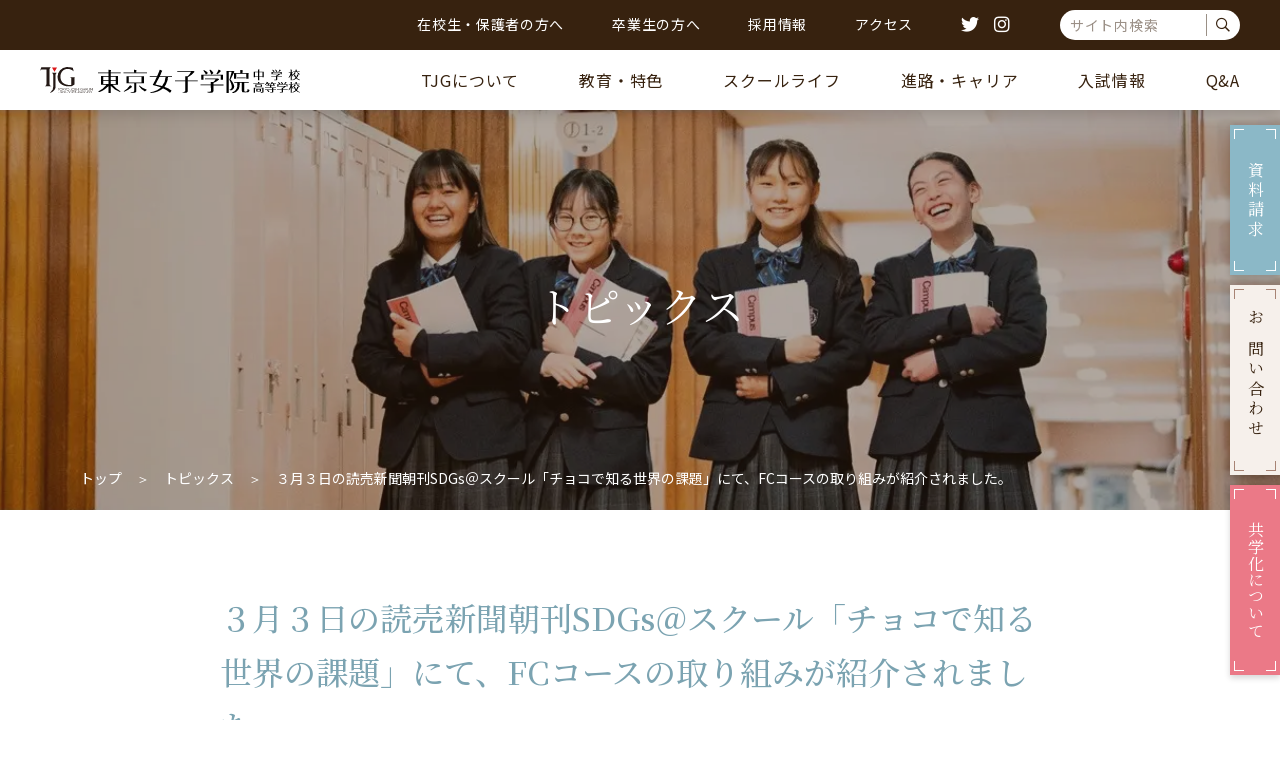

--- FILE ---
content_type: text/html; charset=UTF-8
request_url: https://www.tjg.ac.jp/topics/7948/
body_size: 65453
content:
<!DOCTYPE html><html lang="ja" dir="ltr" itemscope itemtype="https://schema.org/WebSite"><head> <meta charset="utf-8"> <meta content="IE=Edge" http-equiv="X-UA-Compatible"><meta content="width=device-width" name="viewport"><meta content="telephone=no" name="format-detection"><meta content="３月３日の読売新聞朝刊SDGs＠スクール「チョコで知る世界の課題」にて、FCコースの取り組みが紹介されました。 | TJG 東京女子学院 中学校 高等学校" name="title"><meta content="TJG東京女子学院は東京武蔵関にある私立の女子中学校・女子高等学校です。こころ、学び、体験。TJG伝統の女子教育に加え、学びをカタチに変える力を伸ばす「学びのスパイラル」、海外留学・アメリカ修学旅行などの体験的国際教育によって、グローバルに活躍する女性を育てます。" name="description"><meta content="３月３日の読売新聞朝刊SDGs＠スクール「チョコで知る世界の課題」にて、FCコースの取り組みが紹介されました。 | TJG 東京女子学院 中学校 高等学校" itemprop="name"><meta content="TJG東京女子学院は東京武蔵関にある私立の女子中学校・女子高等学校です。こころ、学び、体験。TJG伝統の女子教育に加え、学びをカタチに変える力を伸ばす「学びのスパイラル」、海外留学・アメリカ修学旅行などの体験的国際教育によって、グローバルに活躍する女性を育てます。" itemprop="description"><meta content="website" property="og:type"><meta content="３月３日の読売新聞朝刊SDGs＠スクール「チョコで知る世界の課題」にて、FCコースの取り組みが紹介されました。 | TJG 東京女子学院 中学校 高等学校" property="og:title"><meta content="TJG東京女子学院は東京武蔵関にある私立の女子中学校・女子高等学校です。こころ、学び、体験。TJG伝統の女子教育に加え、学びをカタチに変える力を伸ばす「学びのスパイラル」、海外留学・アメリカ修学旅行などの体験的国際教育によって、グローバルに活躍する女性を育てます。" property="og:description"> <meta content="https://www.tjg.ac.jp/topics/7948/" property="og:url"><meta content="https://www.tjg.ac.jp/wp/wp-content/themes/tjg/images/common/ogp.jpg" property="og:image"><link href='//fonts.googleapis.com' rel='preconnect dns-prefetch'><link href='//fonts.gstatic.com' rel='preconnect dns-prefetch'><link href='//www.google-analytics.com' rel='preconnect dns-prefetch'><link href='//ajaxzip3.github.io' rel='preconnect dns-prefetch'><link rel="apple-touch-icon" sizes="180x180" href="https://www.tjg.ac.jp/wp/wp-content/themes/tjg/apple-touch-icon.png"><link rel="icon" type="image/png" sizes="32x32" href="https://www.tjg.ac.jp/wp/wp-content/themes/tjg/favicon-32x32.png"><link rel="icon" type="image/png" sizes="16x16" href="https://www.tjg.ac.jp/wp/wp-content/themes/tjg/favicon-16x16.png"><link rel="manifest" href="https://www.tjg.ac.jp/wp/wp-content/themes/tjg/site.webmanifest"><link rel="mask-icon" href="https://www.tjg.ac.jp/wp/wp-content/themes/tjg/safari-pinned-tab.svg" color="#5bbad5"><meta name="msapplication-TileColor" content="#ffffff"><meta name="theme-color" content="#ffffff"><script async src="https://www.googletagmanager.com/gtag/js?id=G-5P37THNWPY"></script><script>window.dataLayer = window.dataLayer || [];function gtag(){dataLayer.push(arguments);}gtag('js', new Date());gtag('config', 'G-5P37THNWPY');</script> <link href="/wp/wp-content/themes/tjg/css/fontawesome-all.min.css" class="async"><link href="/wp/wp-content/themes/tjg/css/modaal.min.css" class="async"><link href="https://fonts.googleapis.com/css?family=Cardo:400,400i" class="async"><link href="https://fonts.googleapis.com/css?family=Noto+Sans+JP:400,700&amp;subset=japanese" class="async"><link href="https://fonts.googleapis.com/css?family=Noto+Serif+JP:400,500&amp;subset=japanese" class="async"><style> @charset "UTF-8";@keyframes line-anime{0%{transform:scaleY(1)}100%{transform:scaleY(0)}}*{box-sizing:border-box;-webkit-text-size-adjust:100%;-moz-osx-font-smoothing:grayscale;-webkit-font-smoothing:antialiased}*:focus{outline:none}*::before,*::after{box-sizing:border-box}html,body,div,span,object,iframe,h1,h2,h3,h4,h5,h6,p,blockquote,pre,abbr,address,cite,code,del,dfn,em,img,ins,kbd,q,samp,small,strong,sub,sup,var,b,i,dl,dt,dd,ol,ul,li,fieldset,form,label,legend,table,caption,tbody,tfoot,thead,tr,th,td,article,aside,canvas,details,figcaption,figure,footer,header,hgroup,menu,nav,section,summary,time,mark,audio,video{outline:0;margin:0;border:0;padding:0;background:transparent;font:inherit;vertical-align:baseline}body{line-height:1}article,aside,details,figcaption,figure,footer,header,hgroup,menu,nav,section,main{display:block}ul,ol{list-style:none}blockquote,q{quotes:none}blockquote:before,blockquote:after,q:before,q:after{content:none}a{margin:0;padding:0;background:transparent;font:inherit;color:#EB7987;text-decoration:underline;vertical-align:baseline}a:hover,a:focus,a:active{text-decoration:none}@media (min-width:1024px){a[href^="tel:"]{pointer-events:none}}img{max-width:100%;max-height:100%;height:auto;vertical-align:top}img[src$=".svg"]{width:100%}sup,sub{font-size:78%}sup{vertical-align:super}sub{vertical-align:sub}ins{background-color:#ff9;color:#000;text-decoration:none}mark{background-color:#ff9;color:#000;font-style:italic;font-weight:bold}del{text-decoration:line-through}abbr[title],dfn[title]{border-bottom:1px dotted;cursor:help}table{border-collapse:collapse;border-spacing:0}hr{display:block;margin:1em 0;border:0;padding:0;height:1px;border-top:1px solid #cccccc}button{cursor:pointer}button,fieldset,form,input,label,legend,select,textarea{-webkit-appearance:none;outline:none;border-radius:0;border:none;margin:0;padding:0;font:inherit;vertical-align:baseline}input,textarea{max-width:100%}input[type=button],input[type=reset],input[type=submit],button{cursor:pointer}:placeholder-shown{color:rgba(55,34,15,0.5)}::-webkit-input-placeholder{color:rgba(55,34,15,0.5)}:-moz-placeholder{color:rgba(55,34,15,0.5);opacity:1}::-moz-placeholder{color:rgba(55,34,15,0.5);opacity:1}:-ms-input-placeholder{color:rgba(55,34,15,0.5)}::-webkit-search-cancel-button{-webkit-appearance:none}.clearFix::after{clear:both;content:".";display:block;height:0;visibility:hidden}@media (min-width:768px){._font-sizeS{font-size:1.2rem}}@media (min-width:768px){._font-sizeM{font-size:1.4rem}}@media (min-width:768px){._font-sizeL{font-size:1.8rem}}._hide{display:none !important}._align-right{text-align:right !important}._align-left{text-align:left !important}._align-center{text-align:center !important}._indent{text-indent:1rem !important}._block-right{margin-right:0 !important;margin-left:auto !important}._block-center{margin-right:auto !important;margin-left:auto !important}._block-left{margin-right:auto !important;margin-left:0 !important}._font-normal{font-weight:normal !important}._font-bold{font-weight:bold !important}._text-italic{font-style:italic !important}._text-underline{text-decoration:underline !important}._text-blink{text-decoration:blink !important}._text-line_through{text-decoration:line-through !important}@media (min-width:768px){._only-SP{display:none !important}}@media (min-width:1024px){._under-TB{display:none !important}}._over-TB{display:none !important}@media (min-width:768px){._over-TB{display:block !important}}._over-PC{display:none !important}@media (min-width:1024px){._over-PC{display:block !important}}@keyframes line-anime{0%{transform:scaleY(1)}100%{transform:scaleY(0)}}.local_inner,.content_inner,.global_inner{position:relative;padding:0 20px;transition:padding 0.3s ease}@media (min-width:768px){.local_inner,.content_inner,.global_inner{margin:0 auto;padding:0 30px}}@media (min-width:1024px){.local_inner,.content_inner,.global_inner{padding:0 80px}}ul.module_faqList-01 > li div.body .title::before,ul.module_faqList-01 > li div.head .title::before{display:block;position:absolute;left:0;top:0;border-radius:100%;box-sizing:border-box;width:36px;height:36px;font-family:"Cardo",serif;font-weight:400;font-size:16px;color:#fff;line-height:36px;text-align:center}.top_newsList-02 li a div.body .date .label,.module_card-01 li a div.body .date .label,.module_titleBox-01 .date .label{display:inline-block;padding:0.25em 0.5em;background-color:#8D7B6E;color:#fff;text-align:center}.module_button{display:flex;flex-wrap:wrap;margin-top:30px !important;margin-right:-20px;margin-bottom:-30px;margin-left:-20px}@media (min-width:768px){.module_button{margin-right:-25px;margin-left:-25px}}.module_button._left{justify-content:flex-start}.module_button._center{justify-content:center}.module_button._right{justify-content:flex-end}.module_button._single{margin-top:60px !important}@media (min-width:768px){.module_button._single{margin-top:100px !important}}._button-radio span.wpcf7-form-control span.wpcf7-list-item-label,._button-checkbox span.wpcf7-form-control span.wpcf7-list-item-label{display:inline-flex;justify-content:center;position:relative;border:1px solid #37220F;border-radius:3em;padding:0.5em 1em;min-height:40px;width:100%;font-size:16px;color:#37220F;line-height:1.4;letter-spacing:0.05em;text-align:center;text-decoration:none;transition:border 0.3s,background-color 0.3s,color 0.3s}@media (min-width:768px){._button-radio span.wpcf7-form-control span.wpcf7-list-item-label,._button-checkbox span.wpcf7-form-control span.wpcf7-list-item-label{padding:0.6em 1em;min-height:40px}}._button-radio span.wpcf7-form-control span.wpcf7-list-item-label span,._button-checkbox span.wpcf7-form-control span.wpcf7-list-item-label span{display:block}.online_header .gh_menu,.global_header .gh_menu{display:flex;flex-wrap:wrap;justify-content:center;align-items:center;width:60px;height:60px;background-color:#37220F;color:#fff}@media (min-width:1024px){.online_header .gh_menu,.global_header .gh_menu{display:none}}.online_header .gh_menu .icon,.global_header .gh_menu .icon{width:100%}.online_header .gh_menu i,.global_header .gh_menu i{width:100%}.online_header .gh_menu .icon,.global_header .gh_menu .icon{display:block;position:relative;top:13px;margin:0 auto;width:20px;height:1px;background-color:#fff;transition:0.3s ease}body._open-menu .online_header .gh_menu .icon,.online_header body._open-menu .gh_menu .icon,body._open-menu .global_header .gh_menu .icon,.global_header body._open-menu .gh_menu .icon{background-color:transparent}.online_header .gh_menu .icon::before,.global_header .gh_menu .icon::before,.online_header .gh_menu .icon::after,.global_header .gh_menu .icon::after{content:" ";display:block;position:absolute;left:0;width:100%;height:1px;transition:all 0.3s;background-color:#fff}.online_header .gh_menu .icon::before,.global_header .gh_menu .icon::before{top:-4px}body._open-menu .online_header .gh_menu .icon::before,.online_header body._open-menu .gh_menu .icon::before,body._open-menu .global_header .gh_menu .icon::before,.global_header body._open-menu .gh_menu .icon::before{top:0;transform:skewY(25deg)}.online_header .gh_menu .icon::after,.global_header .gh_menu .icon::after{top:4px}body._open-menu .online_header .gh_menu .icon::after,.online_header body._open-menu .gh_menu .icon::after,body._open-menu .global_header .gh_menu .icon::after,.global_header body._open-menu .gh_menu .icon::after{top:0;transform:skewY(-25deg)}.online_header .gh_menu i,.global_header .gh_menu i{margin-top:18px;font-size:13px;letter-spacing:0.05em;font-family:"Noto Serif JP",serif;font-weight:400}@media print{html._browser-edge .online_header .gh_menu i,.online_header html._browser-edge .gh_menu i,html._browser-edge .global_header .gh_menu i,.global_header html._browser-edge .gh_menu i{font-family:"游明朝",YuMincho,"ヒラギノ明朝 ProN W3","Hiragino Mincho ProN","HG明朝E","ＭＳ Ｐ明朝","ＭＳ 明朝",serif}}.file label,input:not([type=checkbox]):not([type=radio]):not([type=file]):not([type=button]):not([type=submit]):not([type=search]),select,textarea{-moz-appearance:none;-webkit-appearance:none;appearance:none;box-sizing:border-box;border-radius:0;border:1px solid #F6F0EB;padding:0.5em 1em;width:100%;height:50px;background-color:#F6F0EB;font-size:16px;transition:border-color 0.3s,background-color 0.3s}.file label:hover,input:hover:not([type=checkbox]):not([type=radio]):not([type=file]):not([type=button]):not([type=submit]):not([type=search]),select:hover,textarea:hover{border-color:#7BA3B1 !important;background-color:#fff}.file label:focus,input:focus:not([type=checkbox]):not([type=radio]):not([type=file]):not([type=button]):not([type=submit]):not([type=search]),select:focus,textarea:focus{border-color:#7BA3B1 !important;background-color:#fff;color:#37220F}.file label:-webkit-autofill,input:-webkit-autofill:not([type=checkbox]):not([type=radio]):not([type=file]):not([type=button]):not([type=submit]):not([type=search]),select:-webkit-autofill,textarea:-webkit-autofill{-webkit-box-shadow:0 0 0 1000px #fff inset}.file label[readonly=readonly],input[readonly=readonly]:not([type=checkbox]):not([type=radio]):not([type=file]):not([type=button]):not([type=submit]):not([type=search]),select[readonly=readonly],textarea[readonly=readonly],.file label[readonly],input[readonly]:not([type=checkbox]):not([type=radio]):not([type=file]):not([type=button]):not([type=submit]):not([type=search]),select[readonly],textarea[readonly],form.custom-wpcf7c-confirmed:not([novalidate=novalidate]) .file label,.file form.custom-wpcf7c-confirmed:not([novalidate=novalidate]) label,form.custom-wpcf7c-confirmed:not([novalidate=novalidate]) input:not([type=checkbox]):not([type=radio]):not([type=file]):not([type=button]):not([type=submit]):not([type=search]),form.custom-wpcf7c-confirmed:not([novalidate=novalidate]) select,form.custom-wpcf7c-confirmed:not([novalidate=novalidate]) textarea{border-color:transparent !important;background-color:transparent !important;color:#000}[class*=module_title]{font-weight:700;color:#7BA3B1}.module_map,.module_movie{position:relative;overflow:hidden;padding:0 0 56.25%;width:100%;height:0}.module_map iframe,.module_movie iframe{position:absolute;top:0;left:0;width:100% !important;height:100% !important}ol.module_list-01,ul.module_list-01{line-height:1.875}ol.module_list-01 li,ul.module_list-01 li{position:relative;padding-left:1.25em}ol.module_list-01 li::before,ul.module_list-01 li::before{content:"";position:absolute;left:0}.module_column-col1._left ol.module_list-01 li,.module_column-col1._left ul.module_list-01 li{display:flex}ol.module_list-01 li + li,ul.module_list-01 li + li{margin-top:0.5em}ol.module_list-01 li ul li:first-child,ul.module_list-01 li ul li:first-child,ol.module_list-01 li ol li:first-child,ul.module_list-01 li ol li:first-child{margin-top:0.5em}.module_table-wrap{overflow-x:auto}.module_table-01{display:block;height:auto !important;-webkit-overflow-scrolling:touch}@media (min-width:768px){.module_table-01{display:table;overflow:visible;width:100% !important}}@media print{.module_table-01{width:100% !important}}.module_table-01 thead,.module_table-01 tbody{display:table;width:100%}@media (min-width:768px){.module_table-01 thead,.module_table-01 tbody{display:table-row-group}}.module_table-01 thead + tbody{margin-top:-1px}.module_table-01 tr th,.module_table-01 tr td{border:1px solid #111111;padding:10px 20px;min-width:8em;font-size:14px}@media (min-width:768px){.module_table-01 tr th,.module_table-01 tr td{min-width:auto}}.module_table-01 tr th{background-color:#8BB8C7;font-weight:bold;color:#fff;text-align:center;vertical-align:middle}.module_column-col2{display:flex;flex-wrap:wrap}@media (min-width:768px){.module_column-col2{flex-wrap:nowrap}}@media (min-width:768px){.module_column-col2{justify-content:space-between}}.module_column-col2 img{width:100%}@media (min-width:1024px){.module_column-col2 img{width:auto}}.module_column-col2 + .module_column-col2{margin-top:15px}@media (min-width:768px){.module_column-col2 + .module_column-col2{margin-top:30px}}@keyframes line-anime{0%{transform:scaleY(1)}100%{transform:scaleY(0)}}.local_inner,.content_inner,.global_inner{position:relative;padding:0 20px;transition:padding 0.3s ease}@media (min-width:768px){.local_inner,.content_inner,.global_inner{margin:0 auto;padding:0 30px}}@media (min-width:1024px){.local_inner,.content_inner,.global_inner{padding:0 80px}}ul.module_faqList-01 > li div.body .title::before,ul.module_faqList-01 > li div.head .title::before{display:block;position:absolute;left:0;top:0;border-radius:100%;box-sizing:border-box;width:36px;height:36px;font-family:"Cardo",serif;font-weight:400;font-size:16px;color:#fff;line-height:36px;text-align:center}.top_newsList-02 li a div.body .date .label,.module_card-01 li a div.body .date .label,.module_titleBox-01 .date .label{display:inline-block;padding:0.25em 0.5em;background-color:#8D7B6E;color:#fff;text-align:center}.module_button{display:flex;flex-wrap:wrap;margin-top:30px !important;margin-right:-20px;margin-bottom:-30px;margin-left:-20px}@media (min-width:768px){.module_button{margin-right:-25px;margin-left:-25px}}.module_button._left{justify-content:flex-start}.module_button._center{justify-content:center}.module_button._right{justify-content:flex-end}.module_button._single{margin-top:60px !important}@media (min-width:768px){.module_button._single{margin-top:100px !important}}._button-radio span.wpcf7-form-control span.wpcf7-list-item-label,._button-checkbox span.wpcf7-form-control span.wpcf7-list-item-label{display:inline-flex;justify-content:center;position:relative;border:1px solid #37220F;border-radius:3em;padding:0.5em 1em;min-height:40px;width:100%;font-size:16px;color:#37220F;line-height:1.4;letter-spacing:0.05em;text-align:center;text-decoration:none;transition:border 0.3s,background-color 0.3s,color 0.3s}@media (min-width:768px){._button-radio span.wpcf7-form-control span.wpcf7-list-item-label,._button-checkbox span.wpcf7-form-control span.wpcf7-list-item-label{padding:0.6em 1em;min-height:40px}}._button-radio span.wpcf7-form-control span.wpcf7-list-item-label span,._button-checkbox span.wpcf7-form-control span.wpcf7-list-item-label span{display:block}.online_header .gh_menu,.global_header .gh_menu{display:flex;flex-wrap:wrap;justify-content:center;align-items:center;width:60px;height:60px;background-color:#37220F;color:#fff}@media (min-width:1024px){.online_header .gh_menu,.global_header .gh_menu{display:none}}.online_header .gh_menu .icon,.global_header .gh_menu .icon{width:100%}.online_header .gh_menu i,.global_header .gh_menu i{width:100%}.online_header .gh_menu .icon,.global_header .gh_menu .icon{display:block;position:relative;top:13px;margin:0 auto;width:20px;height:1px;background-color:#fff;transition:0.3s ease}body._open-menu .online_header .gh_menu .icon,.online_header body._open-menu .gh_menu .icon,body._open-menu .global_header .gh_menu .icon,.global_header body._open-menu .gh_menu .icon{background-color:transparent}.online_header .gh_menu .icon::before,.global_header .gh_menu .icon::before,.online_header .gh_menu .icon::after,.global_header .gh_menu .icon::after{content:" ";display:block;position:absolute;left:0;width:100%;height:1px;transition:all 0.3s;background-color:#fff}.online_header .gh_menu .icon::before,.global_header .gh_menu .icon::before{top:-4px}body._open-menu .online_header .gh_menu .icon::before,.online_header body._open-menu .gh_menu .icon::before,body._open-menu .global_header .gh_menu .icon::before,.global_header body._open-menu .gh_menu .icon::before{top:0;transform:skewY(25deg)}.online_header .gh_menu .icon::after,.global_header .gh_menu .icon::after{top:4px}body._open-menu .online_header .gh_menu .icon::after,.online_header body._open-menu .gh_menu .icon::after,body._open-menu .global_header .gh_menu .icon::after,.global_header body._open-menu .gh_menu .icon::after{top:0;transform:skewY(-25deg)}.online_header .gh_menu i,.global_header .gh_menu i{margin-top:18px;font-size:13px;letter-spacing:0.05em;font-family:"Noto Serif JP",serif;font-weight:400}@media print{html._browser-edge .online_header .gh_menu i,.online_header html._browser-edge .gh_menu i,html._browser-edge .global_header .gh_menu i,.global_header html._browser-edge .gh_menu i{font-family:"游明朝",YuMincho,"ヒラギノ明朝 ProN W3","Hiragino Mincho ProN","HG明朝E","ＭＳ Ｐ明朝","ＭＳ 明朝",serif}}.file label,input:not([type=checkbox]):not([type=radio]):not([type=file]):not([type=button]):not([type=submit]):not([type=search]),select,textarea{-moz-appearance:none;-webkit-appearance:none;appearance:none;box-sizing:border-box;border-radius:0;border:1px solid #F6F0EB;padding:0.5em 1em;width:100%;height:50px;background-color:#F6F0EB;font-size:16px;transition:border-color 0.3s,background-color 0.3s}.file label:hover,input:hover:not([type=checkbox]):not([type=radio]):not([type=file]):not([type=button]):not([type=submit]):not([type=search]),select:hover,textarea:hover{border-color:#7BA3B1 !important;background-color:#fff}.file label:focus,input:focus:not([type=checkbox]):not([type=radio]):not([type=file]):not([type=button]):not([type=submit]):not([type=search]),select:focus,textarea:focus{border-color:#7BA3B1 !important;background-color:#fff;color:#37220F}.file label:-webkit-autofill,input:-webkit-autofill:not([type=checkbox]):not([type=radio]):not([type=file]):not([type=button]):not([type=submit]):not([type=search]),select:-webkit-autofill,textarea:-webkit-autofill{-webkit-box-shadow:0 0 0 1000px #fff inset}.file label[readonly=readonly],input[readonly=readonly]:not([type=checkbox]):not([type=radio]):not([type=file]):not([type=button]):not([type=submit]):not([type=search]),select[readonly=readonly],textarea[readonly=readonly],.file label[readonly],input[readonly]:not([type=checkbox]):not([type=radio]):not([type=file]):not([type=button]):not([type=submit]):not([type=search]),select[readonly],textarea[readonly],form.custom-wpcf7c-confirmed:not([novalidate=novalidate]) .file label,.file form.custom-wpcf7c-confirmed:not([novalidate=novalidate]) label,form.custom-wpcf7c-confirmed:not([novalidate=novalidate]) input:not([type=checkbox]):not([type=radio]):not([type=file]):not([type=button]):not([type=submit]):not([type=search]),form.custom-wpcf7c-confirmed:not([novalidate=novalidate]) select,form.custom-wpcf7c-confirmed:not([novalidate=novalidate]) textarea{border-color:transparent !important;background-color:transparent !important;color:#000}[class*=module_title]{font-weight:700;color:#7BA3B1}.module_map,.module_movie{position:relative;overflow:hidden;padding:0 0 56.25%;width:100%;height:0}.module_map iframe,.module_movie iframe{position:absolute;top:0;left:0;width:100% !important;height:100% !important}ol.module_list-01,ul.module_list-01{line-height:1.875}ol.module_list-01 li,ul.module_list-01 li{position:relative;padding-left:1.25em}ol.module_list-01 li::before,ul.module_list-01 li::before{content:"";position:absolute;left:0}.module_column-col1._left ol.module_list-01 li,.module_column-col1._left ul.module_list-01 li{display:flex}ol.module_list-01 li + li,ul.module_list-01 li + li{margin-top:0.5em}ol.module_list-01 li ul li:first-child,ul.module_list-01 li ul li:first-child,ol.module_list-01 li ol li:first-child,ul.module_list-01 li ol li:first-child{margin-top:0.5em}.module_table-wrap{overflow-x:auto}.module_table-01{display:block;height:auto !important;-webkit-overflow-scrolling:touch}@media (min-width:768px){.module_table-01{display:table;overflow:visible;width:100% !important}}@media print{.module_table-01{width:100% !important}}.module_table-01 thead,.module_table-01 tbody{display:table;width:100%}@media (min-width:768px){.module_table-01 thead,.module_table-01 tbody{display:table-row-group}}.module_table-01 thead + tbody{margin-top:-1px}.module_table-01 tr th,.module_table-01 tr td{border:1px solid #111111;padding:10px 20px;min-width:8em;font-size:14px}@media (min-width:768px){.module_table-01 tr th,.module_table-01 tr td{min-width:auto}}.module_table-01 tr th{background-color:#8BB8C7;font-weight:bold;color:#fff;text-align:center;vertical-align:middle}.module_column-col2{display:flex;flex-wrap:wrap}@media (min-width:768px){.module_column-col2{flex-wrap:nowrap}}@media (min-width:768px){.module_column-col2{justify-content:space-between}}.module_column-col2 img{width:100%}@media (min-width:1024px){.module_column-col2 img{width:auto}}.module_column-col2 + .module_column-col2{margin-top:15px}@media (min-width:768px){.module_column-col2 + .module_column-col2{margin-top:30px}}.size-SS{width:5em !important}.size-S{width:8em !important}.size-M{width:15em !important}.size-L{width:100% !important}@media (min-width:768px){.size-L{width:20em !important}}.size-LL{width:100% !important}.size-SS input,.size-SS select,.size-S input,.size-S select,.size-M input,.size-M select,.size-L input,.size-L select,.size-LL input,.size-LL select{width:100% !important}label{cursor:pointer;display:block}span.wpcf7-form-control-wrap{display:block}.file span.wpcf7-form-control-wrap{display:none}span.wpcf7-list-item{display:block !important;margin:0 !important}span.wpcf7-list-item + span.wpcf7-list-item{margin-top:1em !important}@media (min-width:768px){span.wpcf7-list-item + span.wpcf7-list-item{margin-top:0.5em !important}}input[type=radio],input[type=checkbox],input[type=radio] + input[type=hidden],input[type=checkbox] + input[type=hidden]{display:none}input[type=radio] + span,input[type=checkbox] + span,input[type=radio] + input[type=hidden] + span,input[type=checkbox] + input[type=hidden] + span{display:inline-block;position:relative;padding-left:40px;line-height:1.75;font-size:16px}input[type=radio] + span::before,input[type=radio] + span::after,input[type=checkbox] + span::before,input[type=checkbox] + span::after,input[type=radio] + input[type=hidden] + span::before,input[type=radio] + input[type=hidden] + span::after,input[type=checkbox] + input[type=hidden] + span::before,input[type=checkbox] + input[type=hidden] + span::after{content:"";display:block;position:absolute;left:0;top:0.25em;z-index:0;box-sizing:border-box;border:1px solid #37220F;width:20px;height:20px;background-color:transparent;transition:all 0.3s ease}input[type=radio] + span::after,input[type=checkbox] + span::after,input[type=radio] + input[type=hidden] + span::after,input[type=checkbox] + input[type=hidden] + span::after{border-color:transparent}input[type=radio]:checked + span::after,input[type=checkbox]:checked + span::after,input[type=radio]:checked + input[type=hidden] + span::after,input[type=checkbox]:checked + input[type=hidden] + span::after{background-color:#8D7B6E}input[type=radio] + span::before,input[type=radio] + span::after,input[type=radio] + input[type=hidden] + span::before,input[type=radio] + input[type=hidden] + span::after{border-radius:100%}input[type=radio] + span::after,input[type=radio] + input[type=hidden] + span::after{transform:scale(0.6)}input[type=checkbox] + span::after,input[type=checkbox] + input[type=hidden] + span::after{content:"\f00c";font-family:"Font Awesome 5 Pro";font-weight:400;line-height:1;font-size:14px;color:#fff;line-height:18px;text-align:center}input[type=checkbox]:checked + span::before,input[type=checkbox] + input[type=hidden]:checked + span::before{border-color:transparent}._button-radio span.wpcf7-form-control-wrap,._button-checkbox span.wpcf7-form-control-wrap{display:block}._button-radio span.wpcf7-form-control,._button-checkbox span.wpcf7-form-control{display:flex;flex-wrap:wrap}._button-radio span.wpcf7-form-control span.wpcf7-list-item-label,._button-checkbox span.wpcf7-form-control span.wpcf7-list-item-label{line-height:1.2857142857}._button-radio span.wpcf7-form-control > span,._button-checkbox span.wpcf7-form-control > span{margin-top:0 !important;margin-left:20px !important;max-width:calc(50% - 10px);width:100%;min-height:40px}@media (min-width:768px){._button-radio span.wpcf7-form-control > span,._button-checkbox span.wpcf7-form-control > span{max-width:calc(33.3333333333% - 13.3333333333px)}}._button-radio span.wpcf7-form-control > span:nth-child(2n+1),._button-checkbox span.wpcf7-form-control > span:nth-child(2n+1){margin-left:0 !important}@media (min-width:768px){._button-radio span.wpcf7-form-control > span:nth-child(2n+1),._button-checkbox span.wpcf7-form-control > span:nth-child(2n+1){margin-left:20px !important}}@media (min-width:768px){._button-radio span.wpcf7-form-control > span:nth-child(3n+1),._button-checkbox span.wpcf7-form-control > span:nth-child(3n+1){margin-left:0 !important}}._button-radio span.wpcf7-form-control > span:nth-child(n+3),._button-checkbox span.wpcf7-form-control > span:nth-child(n+3){margin-top:20px !important}@media (min-width:768px){._button-radio span.wpcf7-form-control > span:nth-child(n+3),._button-checkbox span.wpcf7-form-control > span:nth-child(n+3){margin-top:0 !important}}@media (min-width:768px){._button-radio span.wpcf7-form-control > span:nth-child(n+4),._button-checkbox span.wpcf7-form-control > span:nth-child(n+4){margin-top:10px !important}}._button-radio span.wpcf7-form-control > span input[type=radio] + span.wpcf7-list-item-label,._button-radio span.wpcf7-form-control > span input[type=checkbox] + span.wpcf7-list-item-label,._button-checkbox span.wpcf7-form-control > span input[type=radio] + span.wpcf7-list-item-label,._button-checkbox span.wpcf7-form-control > span input[type=checkbox] + span.wpcf7-list-item-label{max-width:none;border-color:#37220F;background-color:#fff;color:#37220F}@media (min-width:768px){._button-radio span.wpcf7-form-control > span input[type=radio]:hover + span.wpcf7-list-item-label,._button-radio span.wpcf7-form-control > span input[type=checkbox]:hover + span.wpcf7-list-item-label,._button-checkbox span.wpcf7-form-control > span input[type=radio]:hover + span.wpcf7-list-item-label,._button-checkbox span.wpcf7-form-control > span input[type=checkbox]:hover + span.wpcf7-list-item-label{border-color:#8D7B6E;background-color:#8D7B6E;color:#fff}}._button-radio span.wpcf7-form-control > span input[type=radio]:checked + span.wpcf7-list-item-label,._button-radio span.wpcf7-form-control > span input[type=checkbox]:checked + span.wpcf7-list-item-label,._button-radio span.wpcf7-form-control > span input[type=hidden] + span.wpcf7-list-item-label,._button-checkbox span.wpcf7-form-control > span input[type=radio]:checked + span.wpcf7-list-item-label,._button-checkbox span.wpcf7-form-control > span input[type=checkbox]:checked + span.wpcf7-list-item-label,._button-checkbox span.wpcf7-form-control > span input[type=hidden] + span.wpcf7-list-item-label{border-color:#8D7B6E;background-color:#8D7B6E;color:#fff}._button-radio span.wpcf7-form-control > span input[type=radio]:checked + input[type=hidden] + span::before,._button-radio span.wpcf7-form-control > span input[type=checkbox]:checked + input[type=hidden] + span::before,._button-checkbox span.wpcf7-form-control > span input[type=radio]:checked + input[type=hidden] + span::before,._button-checkbox span.wpcf7-form-control > span input[type=checkbox]:checked + input[type=hidden] + span::before{border-color:transparent}._button-radio span.wpcf7-form-control > span input[type=radio] + span.wpcf7-list-item-label::before,._button-radio span.wpcf7-form-control > span input[type=radio] + span.wpcf7-list-item-label::after,._button-checkbox span.wpcf7-form-control > span input[type=radio] + span.wpcf7-list-item-label::before,._button-checkbox span.wpcf7-form-control > span input[type=radio] + span.wpcf7-list-item-label::after{display:none}._button-radio span.wpcf7-form-control > span input[type=checkbox] + span.wpcf7-list-item-label,._button-radio span.wpcf7-form-control > span input[type=checkbox] + input[type=hidden] + span.wpcf7-list-item-label,._button-checkbox span.wpcf7-form-control > span input[type=checkbox] + span.wpcf7-list-item-label,._button-checkbox span.wpcf7-form-control > span input[type=checkbox] + input[type=hidden] + span.wpcf7-list-item-label{padding-right:2.25em;padding-left:2.25em}._button-radio span.wpcf7-form-control > span input[type=checkbox] + span.wpcf7-list-item-label::before,._button-radio span.wpcf7-form-control > span input[type=checkbox] + span.wpcf7-list-item-label::after,._button-radio span.wpcf7-form-control > span input[type=checkbox] + input[type=hidden] + span.wpcf7-list-item-label::before,._button-radio span.wpcf7-form-control > span input[type=checkbox] + input[type=hidden] + span.wpcf7-list-item-label::after,._button-checkbox span.wpcf7-form-control > span input[type=checkbox] + span.wpcf7-list-item-label::before,._button-checkbox span.wpcf7-form-control > span input[type=checkbox] + span.wpcf7-list-item-label::after,._button-checkbox span.wpcf7-form-control > span input[type=checkbox] + input[type=hidden] + span.wpcf7-list-item-label::before,._button-checkbox span.wpcf7-form-control > span input[type=checkbox] + input[type=hidden] + span.wpcf7-list-item-label::after{left:1em;top:calc(50% - 0.6em);border-color:transparent;background-color:transparent}._button-radio span.wpcf7-form-control > span input[type=checkbox] + span.wpcf7-list-item-label::after,._button-radio span.wpcf7-form-control > span input[type=checkbox] + input[type=hidden] + span.wpcf7-list-item-label::after,._button-checkbox span.wpcf7-form-control > span input[type=checkbox] + span.wpcf7-list-item-label::after,._button-checkbox span.wpcf7-form-control > span input[type=checkbox] + input[type=hidden] + span.wpcf7-list-item-label::after{color:#fff}.select{display:block;position:relative}.select::after{pointer-events:none;content:"\f107";position:absolute;right:20px;top:0.5em;font-family:"Font Awesome 5 Pro";font-weight:100;line-height:1;font-size:26px;color:#37220F}.select select{-moz-appearance:none;-webkit-appearance:none;appearance:none;border-radius:0;border-color:#F6F0EB;padding-right:3em;background-color:#F6F0EB;color:#37220F}.select select:hover{border-color:#37220F}.select select::-ms-expand{display:none}form.custom-wpcf7c-confirmed .select select::after{display:none}.file{position:relative}.file input{display:none}.file label{position:relative;min-height:50px;height:auto !important}.file label::before{content:"選択されていません";top:calc(50% - 0.5em);left:1em}.file label._changed::before{content:""}.file label._changed + .clear-file{display:block}.file .clear-file{content:"\f00d";display:none;position:absolute;right:0;top:0;width:50px;height:50px;background-color:transparent;font-family:"Font Awesome 5 Pro";font-weight:100;line-height:1;color:#37220F}textarea{max-width:100%;height:10em !important}@media (min-width:768px){textarea{padding:2em}}.wpcf7-recaptcha > div{margin-right:auto;margin-left:auto}@media (min-width:768px){.wpcf7-recaptcha > div{margin-right:0;margin-left:0}}.module_formList-01{margin-top:50px !important;line-height:1.8}@media (min-width:768px){.module_formList-01{margin:0 auto;max-width:640px}}.module_formList-01 > div,.module_formList-01 > div[data-class=wpcf7cf_group] > div{display:flex;flex-wrap:wrap;justify-content:space-between}.module_formList-01 > div:not(:first-child),.module_formList-01 > div[data-class=wpcf7cf_group] > div:not(:first-child){margin-top:40px}@media (min-width:768px){.module_formList-01 > div:not(:first-child),.module_formList-01 > div[data-class=wpcf7cf_group] > div:not(:first-child){margin-top:60px}}.module_formList-01 > div dt,.module_formList-01 > div[data-class=wpcf7cf_group] > div dt{display:flex;align-items:flex-start;width:100%;font-size:18px;font-weight:700;line-height:1.5555;letter-spacing:0.05em}.module_formList-01 > div dt span.label-need,.module_formList-01 > div dt span.label-any,.module_formList-01 > div[data-class=wpcf7cf_group] > div dt span.label-need,.module_formList-01 > div[data-class=wpcf7cf_group] > div dt span.label-any{display:inline-block;margin-right:1.5em;padding:0.25em 0.75em;color:#fff;font-size:14px;white-space:nowrap}.module_formList-01 > div dt span.label-need,.module_formList-01 > div[data-class=wpcf7cf_group] > div dt span.label-need{background-color:#DF3046}.module_formList-01 > div dt span.label-any,.module_formList-01 > div[data-class=wpcf7cf_group] > div dt span.label-any{background-color:#8BB8C7}.module_formList-01 > div dd,.module_formList-01 > div[data-class=wpcf7cf_group] > div dd{margin-top:10px;width:100%}.module_formList-01 > div dd .col,.module_formList-01 > div[data-class=wpcf7cf_group] > div dd .col{display:flex}.module_formList-01 > div dd .col .wpcf7-form-control-wrap + .wpcf7-form-control-wrap,.module_formList-01 > div[data-class=wpcf7cf_group] > div dd .col .wpcf7-form-control-wrap + .wpcf7-form-control-wrap{margin-left:20px}.module_formList-01 > div dd .col .text,.module_formList-01 > div[data-class=wpcf7cf_group] > div dd .col .text{margin:0 20px;line-height:50px}.module_formList-01 > div dd ul li + li,.module_formList-01 > div[data-class=wpcf7cf_group] > div dd ul li + li{margin-top:1em}._acceptance{margin-top:60px !important;text-align:center}@media (min-width:768px){._acceptance{margin-top:80px !important}}span.wpcf7-not-valid-tip{display:block;margin-top:8px;font-size:14px !important;color:#DF3046 !important;line-height:1.5714}.wpcf7-not-valid{border:1px solid #DF3046 !important;background-color:#fff !important}.wpcf7-not-valid.wpcf7-radio,.wpcf7-not-valid.wpcf7-checkbox{border:none !important}input[type=text].wpcf7-not-valid + .ico_not-valid,input[type=tel].wpcf7-not-valid + .ico_not-valid,input[type=email].wpcf7-not-valid + .ico_not-valid{display:block;position:absolute;top:12px;right:20px;width:26px;height:26px;background:url("/wp/wp-content/themes/tjg/images/common/ico_not-valid.svg") 0 0/contain no-repeat;transition:opacity 0.3s}input[type=text]:hover + .ico_not-valid,input[type=tel]:hover + .ico_not-valid,input[type=email]:hover + .ico_not-valid{opacity:0;pointer-events:none}.wpcf7-form-control-wrap{position:relative}div.wpcf7-response-output,div.wpcf7-validation-errors,div.wpcf7-mail-sent-ok{margin:3em auto;padding:1em !important;font-weight:bold;color:#DF3046;text-align:center}div.wpcf7-response-output,div.wpcf7-validation-errors{border:1px solid #DF3046 !important;color:#DF3046}div.wpcf7-mail-sent-ok{border:1px solid #37220F !important;color:#37220F;background:#fff !important}form.custom-wpcf7c-confirmed .select::after{display:none}form.custom-wpcf7c-confirmed .select select{color:inherit}@media (min-width:768px){.form_button_wrap{display:flex;justify-content:center;flex-flow:row-reverse;width:100%}}.form_button{margin-top:60px;text-align:center}@media (min-width:768px){.form_button{display:flex;flex-direction:row-reverse;justify-content:center;margin-top:80px}}.form_button-01{display:block;position:relative;margin:0 auto;max-width:265px;width:calc(100% - 68px)}@media (min-width:768px){.form_button-01{display:inline-block;margin:0 20px;width:100%}}.form_button-01 + .form_button-01{margin-top:40px}@media (min-width:768px){.form_button-01 + .form_button-01{margin-top:0}}.form_button-01::before,.form_button-01::after{content:"";display:block;position:absolute;bottom:calc(50% - 1px);transition:0.3s}.form_button-01::before{width:67px;height:2px}.form_button-01::after{width:0;height:0;border-style:solid}.form_button-01 input[type=submit],.form_button-01 input[type=button]{padding:1em 2em;border:1px solid;border-radius:33.5px;width:100%;height:67px;background-color:#fff;font-family:"Noto Serif JP",serif;font-weight:400;font-size:20px;line-height:1;text-align:center}@media print{html._browser-edge .form_button-01 input[type=submit],html._browser-edge .form_button-01 input[type=button]{font-family:"游明朝",YuMincho,"ヒラギノ明朝 ProN W3","Hiragino Mincho ProN","HG明朝E","ＭＳ Ｐ明朝","ＭＳ 明朝",serif}}.form_button-01:hover::before{width:73px}.form_button-01._prev::before{left:-34px;background-color:#A78374}.form_button-01._prev::after{left:-36px;border-width:0 0 11px 15px;border-color:transparent transparent #A78374 transparent}.form_button-01._prev input[type=submit],.form_button-01._prev input[type=button]{border-color:#A78374;color:#A78374}.form_button-01._prev:hover::before{left:-40px}.form_button-01._prev:hover::after{left:-42px}.form_button-01._next::before{right:-34px;background-color:#7BA3B1}.form_button-01._next::after{right:-36px;border-width:11px 0 0 15px;border-color:transparent transparent transparent #7BA3B1}.form_button-01._next input[type=submit]{border-color:#7BA3B1;color:#7BA3B1}.form_button-01._next:hover::before{right:-40px}.form_button-01._next:hover::after{right:-42px}.ajax-loader{position:absolute;top:50%;left:50%;margin:0 !important;transform:translate(-50%,-50%)}.form_caption{margin-top:8px;font-size:14px;line-height:1.5714}.form_title{margin-bottom:5px;font-size:16px;font-weight:700;line-height:1.75}#jh-select .wpcf7-list-item._disebled,#sh-select .wpcf7-list-item._disebled{display:none !important}.wpcf7c-force-hide{display:none !important}@keyframes line-anime{0%{transform:scaleY(1)}100%{transform:scaleY(0)}}.local_inner,.content_inner,.global_inner{position:relative;padding:0 20px;transition:padding 0.3s ease}@media (min-width:768px){.local_inner,.content_inner,.global_inner{margin:0 auto;padding:0 30px}}@media (min-width:1024px){.local_inner,.content_inner,.global_inner{padding:0 80px}}ul.module_faqList-01 > li div.body .title::before,ul.module_faqList-01 > li div.head .title::before{display:block;position:absolute;left:0;top:0;border-radius:100%;box-sizing:border-box;width:36px;height:36px;font-family:"Cardo",serif;font-weight:400;font-size:16px;color:#fff;line-height:36px;text-align:center}.top_newsList-02 li a div.body .date .label,.module_card-01 li a div.body .date .label,.module_titleBox-01 .date .label{display:inline-block;padding:0.25em 0.5em;background-color:#8D7B6E;color:#fff;text-align:center}.module_button{display:flex;flex-wrap:wrap;margin-top:30px !important;margin-right:-20px;margin-bottom:-30px;margin-left:-20px}@media (min-width:768px){.module_button{margin-right:-25px;margin-left:-25px}}.module_button._left{justify-content:flex-start}.module_button._center{justify-content:center}.module_button._right{justify-content:flex-end}.module_button._single{margin-top:60px !important}@media (min-width:768px){.module_button._single{margin-top:100px !important}}._button-radio span.wpcf7-form-control span.wpcf7-list-item-label,._button-checkbox span.wpcf7-form-control span.wpcf7-list-item-label{display:inline-flex;justify-content:center;position:relative;border:1px solid #37220F;border-radius:3em;padding:0.5em 1em;min-height:40px;width:100%;font-size:16px;color:#37220F;line-height:1.4;letter-spacing:0.05em;text-align:center;text-decoration:none;transition:border 0.3s,background-color 0.3s,color 0.3s}@media (min-width:768px){._button-radio span.wpcf7-form-control span.wpcf7-list-item-label,._button-checkbox span.wpcf7-form-control span.wpcf7-list-item-label{padding:0.6em 1em;min-height:40px}}._button-radio span.wpcf7-form-control span.wpcf7-list-item-label span,._button-checkbox span.wpcf7-form-control span.wpcf7-list-item-label span{display:block}.online_header .gh_menu,.global_header .gh_menu{display:flex;flex-wrap:wrap;justify-content:center;align-items:center;width:60px;height:60px;background-color:#37220F;color:#fff}@media (min-width:1024px){.online_header .gh_menu,.global_header .gh_menu{display:none}}.online_header .gh_menu .icon,.global_header .gh_menu .icon{width:100%}.online_header .gh_menu i,.global_header .gh_menu i{width:100%}.online_header .gh_menu .icon,.global_header .gh_menu .icon{display:block;position:relative;top:13px;margin:0 auto;width:20px;height:1px;background-color:#fff;transition:0.3s ease}body._open-menu .online_header .gh_menu .icon,.online_header body._open-menu .gh_menu .icon,body._open-menu .global_header .gh_menu .icon,.global_header body._open-menu .gh_menu .icon{background-color:transparent}.online_header .gh_menu .icon::before,.global_header .gh_menu .icon::before,.online_header .gh_menu .icon::after,.global_header .gh_menu .icon::after{content:" ";display:block;position:absolute;left:0;width:100%;height:1px;transition:all 0.3s;background-color:#fff}.online_header .gh_menu .icon::before,.global_header .gh_menu .icon::before{top:-4px}body._open-menu .online_header .gh_menu .icon::before,.online_header body._open-menu .gh_menu .icon::before,body._open-menu .global_header .gh_menu .icon::before,.global_header body._open-menu .gh_menu .icon::before{top:0;transform:skewY(25deg)}.online_header .gh_menu .icon::after,.global_header .gh_menu .icon::after{top:4px}body._open-menu .online_header .gh_menu .icon::after,.online_header body._open-menu .gh_menu .icon::after,body._open-menu .global_header .gh_menu .icon::after,.global_header body._open-menu .gh_menu .icon::after{top:0;transform:skewY(-25deg)}.online_header .gh_menu i,.global_header .gh_menu i{margin-top:18px;font-size:13px;letter-spacing:0.05em;font-family:"Noto Serif JP",serif;font-weight:400}@media print{html._browser-edge .online_header .gh_menu i,.online_header html._browser-edge .gh_menu i,html._browser-edge .global_header .gh_menu i,.global_header html._browser-edge .gh_menu i{font-family:"游明朝",YuMincho,"ヒラギノ明朝 ProN W3","Hiragino Mincho ProN","HG明朝E","ＭＳ Ｐ明朝","ＭＳ 明朝",serif}}input:not([type=checkbox]):not([type=radio]):not([type=file]):not([type=button]):not([type=submit]):not([type=search]),select,textarea,.file label{-moz-appearance:none;-webkit-appearance:none;appearance:none;box-sizing:border-box;border-radius:0;border:1px solid #F6F0EB;padding:0.5em 1em;width:100%;height:50px;background-color:#F6F0EB;font-size:16px;transition:border-color 0.3s,background-color 0.3s}input:hover:not([type=checkbox]):not([type=radio]):not([type=file]):not([type=button]):not([type=submit]):not([type=search]),select:hover,textarea:hover,.file label:hover{border-color:#7BA3B1 !important;background-color:#fff}input:focus:not([type=checkbox]):not([type=radio]):not([type=file]):not([type=button]):not([type=submit]):not([type=search]),select:focus,textarea:focus,.file label:focus{border-color:#7BA3B1 !important;background-color:#fff;color:#37220F}input:-webkit-autofill:not([type=checkbox]):not([type=radio]):not([type=file]):not([type=button]):not([type=submit]):not([type=search]),select:-webkit-autofill,textarea:-webkit-autofill,.file label:-webkit-autofill{-webkit-box-shadow:0 0 0 1000px #fff inset}input[readonly=readonly]:not([type=checkbox]):not([type=radio]):not([type=file]):not([type=button]):not([type=submit]):not([type=search]),select[readonly=readonly],textarea[readonly=readonly],.file label[readonly=readonly],input[readonly]:not([type=checkbox]):not([type=radio]):not([type=file]):not([type=button]):not([type=submit]):not([type=search]),select[readonly],textarea[readonly],.file label[readonly],form.custom-wpcf7c-confirmed:not([novalidate=novalidate]) input:not([type=checkbox]):not([type=radio]):not([type=file]):not([type=button]):not([type=submit]):not([type=search]),form.custom-wpcf7c-confirmed:not([novalidate=novalidate]) select,form.custom-wpcf7c-confirmed:not([novalidate=novalidate]) textarea,form.custom-wpcf7c-confirmed:not([novalidate=novalidate]) .file label,.file form.custom-wpcf7c-confirmed:not([novalidate=novalidate]) label{border-color:transparent !important;background-color:transparent !important;color:#000}[class*=module_title]{font-weight:700;color:#7BA3B1}.module_map,.module_movie{position:relative;overflow:hidden;padding:0 0 56.25%;width:100%;height:0}.module_map iframe,.module_movie iframe{position:absolute;top:0;left:0;width:100% !important;height:100% !important}ol.module_list-01,ul.module_list-01{line-height:1.875}ol.module_list-01 li,ul.module_list-01 li{position:relative;padding-left:1.25em}ol.module_list-01 li::before,ul.module_list-01 li::before{content:"";position:absolute;left:0}.module_column-col1._left ol.module_list-01 li,.module_column-col1._left ul.module_list-01 li{display:flex}ol.module_list-01 li + li,ul.module_list-01 li + li{margin-top:0.5em}ol.module_list-01 li ul li:first-child,ul.module_list-01 li ul li:first-child,ol.module_list-01 li ol li:first-child,ul.module_list-01 li ol li:first-child{margin-top:0.5em}.module_table-wrap{overflow-x:auto}.module_table-01{display:block;height:auto !important;-webkit-overflow-scrolling:touch}@media (min-width:768px){.module_table-01{display:table;overflow:visible;width:100% !important}}@media print{.module_table-01{width:100% !important}}.module_table-01 thead,.module_table-01 tbody{display:table;width:100%}@media (min-width:768px){.module_table-01 thead,.module_table-01 tbody{display:table-row-group}}.module_table-01 thead + tbody{margin-top:-1px}.module_table-01 tr th,.module_table-01 tr td{border:1px solid #111111;padding:10px 20px;min-width:8em;font-size:14px}@media (min-width:768px){.module_table-01 tr th,.module_table-01 tr td{min-width:auto}}.module_table-01 tr th{background-color:#8BB8C7;font-weight:bold;color:#fff;text-align:center;vertical-align:middle}.module_column-col2{display:flex;flex-wrap:wrap}@media (min-width:768px){.module_column-col2{flex-wrap:nowrap}}@media (min-width:768px){.module_column-col2{justify-content:space-between}}.module_column-col2 img{width:100%}@media (min-width:1024px){.module_column-col2 img{width:auto}}.module_column-col2 + .module_column-col2{margin-top:15px}@media (min-width:768px){.module_column-col2 + .module_column-col2{margin-top:30px}}@media (min-width:768px){.global_inner{max-width:calc(1160px + 60px)}}@media (min-width:1024px){.global_inner{max-width:calc(1160px + 160px)}}.global_inner._column{display:flex;justify-content:space-between}@media (min-width:768px){.content_inner{max-width:calc(840px + 60px)}}@media (min-width:1024px){.content_inner{max-width:calc(840px + 160px)}}@media (min-width:768px){.local_inner{max-width:calc(800px + 60px)}}@media (min-width:1024px){.local_inner{max-width:calc(800px + 160px)}}section{padding:60px 0;transition:padding 0.3s ease}@media (min-width:768px){section{padding:80px 0}}section._padding00{padding:0}section._padding40{padding:40px 0}section._padding40-60{padding:40px 0}@media (min-width:768px){section._padding40-60{padding:60px 0}}p:not([class]),p[class^=_],div.wp-caption,blockquote{line-height:1.875}p:not([class]) + p:not([class]),p:not([class]) + p[class^=_],p:not([class]) + div.wp-caption,p:not([class]) + blockquote,p[class^=_] + p:not([class]),p[class^=_] + p[class^=_],p[class^=_] + div.wp-caption,p[class^=_] + blockquote,div.wp-caption + p:not([class]),div.wp-caption + p[class^=_],div.wp-caption + div.wp-caption,div.wp-caption + blockquote,blockquote + p:not([class]),blockquote + p[class^=_],blockquote + div.wp-caption,blockquote + blockquote{margin-top:2.5em}@media (min-width:768px){p:not([class]) + p:not([class]),p:not([class]) + p[class^=_],p:not([class]) + div.wp-caption,p:not([class]) + blockquote,p[class^=_] + p:not([class]),p[class^=_] + p[class^=_],p[class^=_] + div.wp-caption,p[class^=_] + blockquote,div.wp-caption + p:not([class]),div.wp-caption + p[class^=_],div.wp-caption + div.wp-caption,div.wp-caption + blockquote,blockquote + p:not([class]),blockquote + p[class^=_],blockquote + div.wp-caption,blockquote + blockquote{margin-top:1.875em}}p:not([class]) + [class*=module_]:not([class*=module_title]):not([class*=module_button]):not([class*=module_blockquote]),p[class^=_] + [class*=module_]:not([class*=module_title]):not([class*=module_button]):not([class*=module_blockquote]),div.wp-caption + [class*=module_]:not([class*=module_title]):not([class*=module_button]):not([class*=module_blockquote]),blockquote + [class*=module_]:not([class*=module_title]):not([class*=module_button]):not([class*=module_blockquote]){margin-top:50px}p:not([class]) + [class*=module_list],p[class^=_] + [class*=module_list],div.wp-caption + [class*=module_list],blockquote + [class*=module_list]{margin-top:20px}.module_title-01 + p:not([class]),.module_title-01 + p[class^=_],.module_title-01 + div.wp-caption,.module_title-01 + blockquote{margin-top:30px}.module_title-02 + p:not([class]),.module_title-02 + p[class^=_],.module_title-02 + div.wp-caption,.module_title-02 + blockquote{margin-top:20px}.module_title-03 + p:not([class]),.module_title-03 + p[class^=_],.module_title-03 + div.wp-caption,.module_title-03 + blockquote{margin-top:10px}[class*=module_]:not([class*=module_title]):not([class*=module_button-]):not([class*=module_blockquote]) + [class*=module_]:not([class*=module_title]):not([class*=module_button-]):not([class*=module_blockquote]),[class*=module_]:not([class*=module_title]):not([class*=module_button-]):not([class*=module_blockquote]) + p:not([class]),[class*=module_]:not([class*=module_title]):not([class*=module_button-]):not([class*=module_blockquote]) + [class^=_]:not(section):not(img):not(li),[class^=_]:not(section):not(img):not(li) + p:not([class]),[class^=_]:not(section):not(img):not(li) + [class*=module_]:not([class*=module_title]):not([class*=module_button-]):not([class*=module_blockquote]),[class^=_]:not(section):not(img):not(li) + [class^=_]:not(section):not(img):not(li){margin-top:30px}[class*=module_]:not([class*=module_title]):not([class*=module_button-]):not([class*=module_blockquote]) + [class*=module_column],[class*=module_]:not([class*=module_title]):not([class*=module_button-]):not([class*=module_blockquote]) + [class*=module_box],[class*=module_]:not([class*=module_title]):not([class*=module_button-]):not([class*=module_blockquote]) + [class*=module_search],[class*=module_]:not([class*=module_title]):not([class*=module_button-]):not([class*=module_blockquote]) + [class*=module_movie],[class*=module_]:not([class*=module_title]):not([class*=module_button-]):not([class*=module_blockquote]) + [class*=module_map],[class*=module_]:not([class*=module_title]):not([class*=module_button-]):not([class*=module_blockquote]) + [class*=module_blockquote],[class^=_]:not(section):not(img):not(li) + [class*=module_column],[class^=_]:not(section):not(img):not(li) + [class*=module_box],[class^=_]:not(section):not(img):not(li) + [class*=module_search],[class^=_]:not(section):not(img):not(li) + [class*=module_movie],[class^=_]:not(section):not(img):not(li) + [class*=module_map],[class^=_]:not(section):not(img):not(li) + [class*=module_blockquote]{margin-top:40px !important}[class*=top_] + [class*=top_],[class*=top_] + p:not([class]){margin-top:40px}[class*=module_] ~ .module_title-01,[class*=module_] ~ [class*=module_column-col]:not([class*=_bg_box]) > .module_title-01{margin-top:80px}[class*=module_] ~ .module_title-02,[class*=module_] ~ [class*=module_column-col]:not([class*=_bg_box]) > .module_title-02{margin-top:50px}[class*=module_] ~ .module_title-03,[class*=module_] ~ [class*=module_column-col]:not([class*=_bg_box]) > .module_title-03{margin-top:40px}[class*=module_] ~ .module_title-04{margin-top:50px}@media (min-width:768px){[class*=module_] ~ .module_title-04{margin-top:70px}}[class*=module_title] + [class^=module_column-col]{margin-top:0}[class*=module_title] + .module_title-02,[class*=module_title] + .module_title-03{margin-top:30px}[class*=module_table] + [class*=module_table]{margin-top:40px !important}@media (min-width:768px){[class*=module_table] + [class*=module_table]{margin-top:60px !important}}._bg_beige-01{background-color:#F6F0EB}.module_line-01{margin:80px 0 !important;border-color:#37220F}span.caption,.wp-caption-text{display:block;margin-top:10px;font-size:14px;color:#37220F;line-height:1.5714;letter-spacing:0.05em}.global_contents em{font-style:italic}.global_contents strong{font-weight:bold}img.alignleft,img.alignright,div.alignleft,div.alignright{display:block;margin:0 auto 10px;max-width:calc(50% - 12.5px) !important;height:auto}@media (min-width:768px){img.alignleft,img.alignright,div.alignleft,div.alignright{margin:0 0 10px;max-width:calc(50% - 15px) !important}}img.alignleft img,img.alignright img,div.alignleft img,div.alignright img{height:auto}img.alignleft,div.alignleft{float:left;margin-right:25px}img.alignright,div.alignright{float:right;margin-left:25px}img.aligncenter,div.aligncenter{display:block;margin:0 auto}img.size-full,div.size-full{width:auto}@media (min-width:768px){img.alignleft{margin-right:30px}}@media (min-width:768px){img.alignright{margin-left:30px}}@media (min-width:768px){div .wp-caption.aligncenter .wp-caption-text,div .wp-caption.alignleft .wp-caption-text,div .wp-caption.alignright .wp-caption-text{text-align:left}}div .wp-caption.aligncenter{padding:0 5px}@media (min-width:768px){div .wp-caption.alignleft{margin-right:20px;padding:0 10px 0 0;text-align:left}}@media (min-width:768px){div .wp-caption.alignright{margin-left:20px;padding:0 0 0 10px;text-align:right}}div .wp-caption:first-child.alignright + p,div .wp-caption:first-child.alignleft + p{margin-top:0}[class^=icon-]::after{content:"";margin-left:5px;font-family:"Font Awesome 5 Pro";font-weight:100;line-height:1}.icon-blank::after{content:"\f35d"}.icon-file::after{content:"\f15b"}.icon-pdf::after{content:"\f1c1"}a:not([class])[href$=".pdf"]::after,a.icon-blank[href$=".pdf"]::after{content:"\f1c1";margin-left:5px;font-family:"Font Awesome 5 Pro";font-weight:100;line-height:1}.icon-none::after{content:none}[class*=module_button-]{margin-right:20px;margin-left:20px;margin-bottom:30px}@media (min-width:768px){[class*=module_button-]{margin-right:25px;margin-left:25px}}.module_button-01{display:inline-block;position:relative;min-height:31px;font-family:"Noto Serif JP",serif;font-weight:400;font-size:14px;color:#A78374;line-height:1.4;text-decoration:none;transition:border 0.3s}@media print{html._browser-edge .module_button-01{font-family:"游明朝",YuMincho,"ヒラギノ明朝 ProN W3","Hiragino Mincho ProN","HG明朝E","ＭＳ Ｐ明朝","ＭＳ 明朝",serif}}.module_button-01::before{content:"";display:inline-block;position:absolute;top:0;right:0;border:1px solid #A78374;border-radius:3em;width:100%;height:100%;background-color:#fff;transition:0.3s}.module_button-01:hover::before{width:31px}.module_button-01 span{display:flex;justify-content:center;align-items:center;position:relative;z-index:2;padding:0.35em 3em;min-height:31px}.module_button-01 span::before,.module_button-01 span::after{content:"";display:block;position:absolute;bottom:calc(50% - 0.5px);transition:0.3s}.module_button-01 span::before{width:18px;height:1px;background-color:#A78374}.module_button-01 span::after{width:0;height:0;border-style:solid}.module_button-01 span::before{right:-13px}.module_button-01 span::after{right:-15px;border-width:5px 0 0 7px;border-color:transparent transparent transparent #A78374}.module_button-01 span::before{right:-13px;width:28px}.module_button-01._reverse::before{right:auto;left:0}.module_button-01._reverse:hover::before{width:31px}.module_button-01._reverse span::before{left:-13px}.module_button-01._reverse span::after{left:-15px;border-width:0 0 5px 7px;border-color:transparent transparent #A78374 transparent}.module_button-01._sizeL-SP{min-height:40px}@media (min-width:768px){.module_button-01._sizeL-SP{min-height:31px}}.module_button-01._sizeL-SP:hover::before{width:40px}@media (min-width:768px){.module_button-01._sizeL-SP:hover::before{width:31px}}.module_button-01._sizeL-SP span{padding-top:0.75em;padding-bottom:0.75em;min-height:40px}@media (min-width:768px){.module_button-01._sizeL-SP span{padding-top:0.35em;padding-bottom:0.35em;min-height:31px}}.module_button-02{display:inline-flex;justify-content:center;position:relative;border-radius:3em;padding:0.275em 0 0.275em 2.5em;min-height:31px;font-family:"Noto Serif JP",serif;font-weight:400;font-size:16px;color:#EB7987;line-height:1.4;text-decoration:none}@media print{html._browser-edge .module_button-02{font-family:"游明朝",YuMincho,"ヒラギノ明朝 ProN W3","Hiragino Mincho ProN","HG明朝E","ＭＳ Ｐ明朝","ＭＳ 明朝",serif}}.module_button-02[href$=".pdf"] span::after,.module_button-02[href$=".pdf"] span.icon-blank::after{content:"\f1c1";padding:0}.module_button-02 span::after{position:absolute;display:block;top:0;left:0;box-sizing:border-box;margin-left:0;border:1px solid #EB7987;border-radius:50%;width:31px;height:31px;background-color:#fff;font-size:12px;line-height:29px;text-align:center}.module_button-02 span.icon-blank::after{padding:0 0 0.3em 0.2em}.module_button-02:hover span{text-decoration:underline}.module_button-02:hover span::after{text-decoration:none}.module_search{display:block;position:relative;margin:0 auto 30px;height:50px}@media (min-width:768px){.module_search{max-width:300px}}.module_search input[type=search]{float:right;border:1px solid #8D7B6E;border-radius:25px;padding:0.875em 60px 0.875em 1.5em;width:100%;background-color:#fff;font-size:14px;letter-spacing:0.05em}.module_search input[type=search]:placeholder-shown{color:rgba(55,34,15,0.5)}.module_search input[type=search]::-webkit-input-placeholder{color:rgba(55,34,15,0.5)}.module_search input[type=search]:-moz-placeholder{color:rgba(55,34,15,0.5);opacity:1}.module_search input[type=search]::-moz-placeholder{color:rgba(55,34,15,0.5);opacity:1}.module_search input[type=search]:-ms-input-placeholder{color:rgba(55,34,15,0.5)}.module_search button[type=submit]{position:absolute;right:0;top:0;width:60px;height:50px;background-color:transparent;text-align:center;line-height:50px}.module_search button[type=submit]::before{content:"\f002";display:block;font-family:"Font Awesome 5 Pro";font-weight:400;line-height:1;font-size:18px;color:#37220F;transition:0.3s}.module_search button[type=submit]::after{content:"";display:block;position:absolute;top:10px;left:0;width:1px;height:30px;background-color:rgba(55,34,15,0.5)}.module_search button[type=submit] span{display:none}.module_search button[type=submit]:hover::before,.module_search button[type=submit]:focus::before{opacity:0.7}.module_password{width:100%}.module_password label{display:block}.module_password label[for*=pwbox]{margin:0 auto;max-width:300px}.module_password label[for*=pwbox] input{display:block;font-family:Consolas,"Courier New",Courier,Monaco,monospace !important}.module_password input[type=password]{padding:0.875em 1.5em;border:1px solid #37220F !important;width:100%;height:50px;background-color:#fff !important;font-size:14px}.module_password p:not([class]):first-child{text-align:center}.module_password ._align-center{display:block}.module_password .module_submit-wrap{display:inline-block;position:relative;margin:30px auto 0;min-height:40px;font-family:"Noto Serif JP",serif;font-weight:400;font-size:14px;color:#A78374;line-height:1.4;text-decoration:none;transition:border 0.3s}@media print{html._browser-edge .module_password .module_submit-wrap{font-family:"游明朝",YuMincho,"ヒラギノ明朝 ProN W3","Hiragino Mincho ProN","HG明朝E","ＭＳ Ｐ明朝","ＭＳ 明朝",serif}}@media (min-width:768px){.module_password .module_submit-wrap{min-height:31px}}.module_password .module_submit-wrap::before{content:"";display:inline-block;position:absolute;top:0;right:0;border:1px solid #A78374;border-radius:3em;width:100%;height:100%;background-color:#fff;transition:0.3s}.module_password .module_submit-wrap:hover::before{width:40px}@media (min-width:768px){.module_password .module_submit-wrap:hover::before{width:31px}}.module_password .module_submit-wrap .module_submit-inner{min-height:40px}.module_password .module_submit-wrap .module_submit-inner::before,.module_password .module_submit-wrap .module_submit-inner::after{content:"";display:block;position:absolute;bottom:calc(50% - 0.5px);transition:0.3s}.module_password .module_submit-wrap .module_submit-inner::before{width:18px;height:1px;background-color:#A78374}.module_password .module_submit-wrap .module_submit-inner::after{width:0;height:0;border-style:solid}.module_password .module_submit-wrap .module_submit-inner::before{right:-13px}.module_password .module_submit-wrap .module_submit-inner::after{right:-15px;border-width:5px 0 0 7px;border-color:transparent transparent transparent #A78374}@media (min-width:768px){.module_password .module_submit-wrap .module_submit-inner{min-height:31px}}.module_password .module_submit-wrap .module_submit-inner::before{right:-13px;width:28px}.module_password input[type=submit]{display:flex;justify-content:center;align-items:center;position:relative;z-index:2;padding:0.35em 3em;min-height:40px;background-color:transparent;color:#A78374}@media (min-width:768px){.module_password input[type=submit]{min-height:31px}}.module_title-01{margin-bottom:30px;font-family:"Noto Serif JP",serif;font-weight:500;font-size:32px;line-height:1.5}@media print{html._browser-edge .module_title-01{font-family:"游明朝",YuMincho,"ヒラギノ明朝 ProN W3","Hiragino Mincho ProN","HG明朝E","ＭＳ Ｐ明朝","ＭＳ 明朝",serif}}@media (min-width:768px){.module_title-01{line-height:1.6875}}.module_title-02{margin-bottom:20px;font-size:24px;line-height:1.5833}.module_title-03{margin-bottom:10px;font-size:20px;line-height:1.5}.module_title-04{margin-bottom:30px;font-family:"Cardo",serif;font-weight:400;font-size:28px}.module_title-04._morning{color:#7BA3B1}.module_title-04._afternoon{color:#EB7987}.module_title-04._evening{color:#A78374}.module_titleBox-01{padding-bottom:40px;border-bottom:1px solid #37220F}.module_titleBox-01 + *{margin-top:40px !important}.module_titleBox-01 .date{margin-top:30px;line-height:1}@media (min-width:768px){.module_titleBox-01 .date{margin-top:20px}}.module_titleBox-01 .date time{font-family:"Cardo",serif;font-weight:400;color:#37220F;font-style:italic;font-size:18px}.module_titleBox-01 .date .label{margin-left:20px;min-width:127px;font-size:12px;font-weight:400;letter-spacing:0.05em;line-height:1.25}@media (min-width:768px){.module_titleBox-01 .date .label{min-width:153px}}.module_titleBox-01 .date .label + .label{margin-left:20px}.module_titleBox-01 .module_title-01{margin-bottom:0}@media (min-width:768px){.module_titleBox-02{padding-bottom:40px;border-bottom:1px solid #37220F}}@media print{.module_titleBox-02{padding-bottom:40px;border-bottom:1px solid #37220F}}@media (min-width:768px){.module_titleBox-02 + *{margin-top:40px !important}}@media print{.module_titleBox-02 + *{margin-top:40px !important}}.module_titleBox-02 a{display:flex;color:#37220F;text-decoration:none}@media (min-width:768px){.module_titleBox-02 a{pointer-events:none}}.module_titleBox-02 a:hover div.body .title{text-decoration:underline}.module_titleBox-02 div.head{flex:none;position:relative;overflow:hidden;margin:7px 20px 7px 0;width:100px;height:67px;background-color:#EBEBEB}@media (min-width:768px){.module_titleBox-02 div.head{display:none}}@media print{.module_titleBox-02 div.head{display:none}}.module_titleBox-02 div.head .image img{position:absolute;left:50%;top:50%;max-width:none;max-height:none;width:100%;height:auto;transform:translate(-50%,-50%)}.module_titleBox-02 div.head .image img[src$="noimage_logo.svg"]{width:34px;height:34px}.module_titleBox-02 div.body{display:flex;flex-direction:column;width:100%}@media (min-width:768px){.module_titleBox-02 div.body{flex-direction:column-reverse}}@media print{.module_titleBox-02 div.body{flex-direction:column-reverse}}.module_titleBox-02 div.body .date{color:#37220F;font-size:14px;line-height:1}@media (min-width:768px){.module_titleBox-02 div.body .date{margin-top:20px;font-size:18px}}.module_titleBox-02 div.body .date time{font-family:"Cardo",serif;font-weight:400;font-style:italic}.module_titleBox-02 div.body .title{margin-top:10px;font-size:16px;font-weight:400;line-height:1.75}@media (min-width:768px){.module_titleBox-02 div.body .title{margin-top:0;font-family:"Noto Serif JP",serif;font-weight:500;font-size:28px;color:#7BA3B1;line-height:1.7857;pointer-events:auto}}@media print and (min-width:768px){html._browser-edge .module_titleBox-02 div.body .title{font-family:"游明朝",YuMincho,"ヒラギノ明朝 ProN W3","Hiragino Mincho ProN","HG明朝E","ＭＳ Ｐ明朝","ＭＳ 明朝",serif}}@media print{.module_titleBox-02 div.body .title{font-family:"Noto Serif JP",serif;font-weight:500;font-size:28px;color:#7BA3B1;line-height:1.7857}}@media print{html._browser-edge .module_titleBox-02 div.body .title{font-family:"游明朝",YuMincho,"ヒラギノ明朝 ProN W3","Hiragino Mincho ProN","HG明朝E","ＭＳ Ｐ明朝","ＭＳ 明朝",serif}}@media print{.module_titleBox-02 div.body .title._only-SP{display:none !important}}@media print{.module_titleBox-02 div.body .title._over-TB{display:block !important}}.module_map{padding-bottom:0;height:50vh}@media (min-width:768px){.module_map{padding-bottom:56.25%;height:0}}ul.module_list-01 li::before{top:0.75em;border-radius:100%;width:8px;height:8px;background-color:#8D7B6E}ul.module_newsList-01{border-top:1px solid #37220F}ul.module_newsList-01 > li{border-bottom:1px solid #37220F;padding:20px 20px 20px 16px}@media (min-width:768px){ul.module_newsList-01 > li{display:flex;padding:30px 20px}}ul.module_newsList-01 > li .date{font-size:14px;line-height:1}@media (min-width:768px){ul.module_newsList-01 > li .date{flex:none;margin-right:30px;width:90px;line-height:1.75}}ul.module_newsList-01 > li .date time{font-family:"Cardo",serif;font-weight:400;font-style:italic;color:#37220F}ul.module_newsList-01 > li a{color:#37220F;text-decoration:none}ul.module_newsList-01 > li a .title{margin-top:10px}@media (min-width:768px){ul.module_newsList-01 > li a .title{margin-top:0}}ul.module_newsList-01 > li a:hover{text-decoration:underline}ul.module_pager-01{display:flex;justify-content:center;overflow-x:auto;margin-top:60px !important}@media (min-width:768px){ul.module_pager-01{margin-top:80px !important}}ul.module_pager-01 li{position:absolute;top:-9999px;left:-9999px;margin:0 6px;width:46px;height:46px}@media (min-width:375px){ul.module_pager-01 li{margin:0 10px;width:50px;height:50px}}ul.module_pager-01 li.prev,ul.module_pager-01 li.next,ul.module_pager-01 li.current_prev,ul.module_pager-01 li.current_next{position:static}@media (min-width:375px){ul.module_pager-01 li.prev,ul.module_pager-01 li.next,ul.module_pager-01 li.current_prev,ul.module_pager-01 li.current_next{position:absolute;top:-9999px;left:-9999px}}@media (min-width:375px){ul.module_pager-01 li.prev,ul.module_pager-01 li.next,ul.module_pager-01 li.current_prev,ul.module_pager-01 li.current_next{position:static}}ul.module_pager-01 li.current_prev2,ul.module_pager-01 li.current_next2{position:absolute;top:-9999px;left:-9999px}@media (min-width:768px){ul.module_pager-01 li.current_prev2,ul.module_pager-01 li.current_next2{position:static}}ul.module_pager-01 li.current{position:static}ul.module_pager-01 li a,ul.module_pager-01 li span{display:block;overflow:hidden;border-radius:100%;border:1px solid #A78374;width:inherit;height:inherit;background-color:#fff;font-family:"Cardo",serif;font-weight:400;font-size:24px;color:#37220F;line-height:44px;text-align:center;text-decoration:none;transition:0.3s}@media (min-width:375px){ul.module_pager-01 li a,ul.module_pager-01 li span{line-height:48px}}ul.module_pager-01 li a:hover,ul.module_pager-01 li a:focus,ul.module_pager-01 li a.current,ul.module_pager-01 li span:hover,ul.module_pager-01 li span:focus,ul.module_pager-01 li span.current{border-color:#37220F;background-color:#37220F;color:#fff}ul.module_pager-01 li a.current,ul.module_pager-01 li span.current{cursor:default;pointer-events:none}ul.module_pager-01 li.prev a,ul.module_pager-01 li.next a{position:relative}ul.module_pager-01 li.prev a::before,ul.module_pager-01 li.prev a::after,ul.module_pager-01 li.next a::before,ul.module_pager-01 li.next a::after{content:"";display:block;position:absolute;bottom:calc(50% - 0.5px);transition:0.3s}ul.module_pager-01 li.prev a::before,ul.module_pager-01 li.next a::before{width:18px;height:1px;background-color:#A78374}ul.module_pager-01 li.prev a::after,ul.module_pager-01 li.next a::after{width:0;height:0;border-style:solid}@media (min-width:375px){ul.module_pager-01 li.prev a::before,ul.module_pager-01 li.prev a::after,ul.module_pager-01 li.next a::before,ul.module_pager-01 li.next a::after{bottom:23px}}ul.module_pager-01 li.prev a::before{left:14px}ul.module_pager-01 li.prev a::after{left:12px;border-width:0 0 5px 7px;border-color:transparent transparent #A78374 transparent}ul.module_pager-01 li.prev a:hover::before{background-color:#fff}ul.module_pager-01 li.prev a:hover::after{border-color:transparent transparent #fff transparent}@media (min-width:375px){ul.module_pager-01 li.prev a::before{left:16px}ul.module_pager-01 li.prev a::after{left:14px}}ul.module_pager-01 li.next a::before{right:14px}ul.module_pager-01 li.next a::after{right:12px;border-width:5px 0 0 7px;border-color:transparent transparent transparent #A78374}ul.module_pager-01 li.next a:hover::before{background-color:#fff}ul.module_pager-01 li.next a:hover::after{border-color:transparent transparent transparent #fff}@media (min-width:375px){ul.module_pager-01 li.next a::before{right:16px}ul.module_pager-01 li.next a::after{right:14px}}ul.module_faqList-01{border-top:1px solid #37220F;line-height:1.88}ul.module_faqList-01 > li{border-bottom:1px solid #37220F}ul.module_faqList-01 > li .title{display:block;position:relative;padding:0.2em 46px 0.2em 56px}@media (min-width:768px){ul.module_faqList-01 > li .title{padding-right:66px}}ul.module_faqList-01 > li div.head{position:relative;padding:30px 0 30px 12px}@media (min-width:768px){ul.module_faqList-01 > li div.head{padding:35px 0 35px 12px}}ul.module_faqList-01 > li div.head .title::before{content:"Q";background-color:#8BB8C7}ul.module_faqList-01 > li div.head button{position:absolute;right:20px;top:40px;width:16px;height:16px;background-color:transparent}@media (min-width:768px){ul.module_faqList-01 > li div.head button{top:45px;right:40px}}ul.module_faqList-01 > li div.head button::before,ul.module_faqList-01 > li div.head button::after{content:"";display:block;position:absolute;left:0;top:calc(50% - 1px);width:100%;height:2px;background-color:#EB7987;transition:background-color 0.3s}ul.module_faqList-01 > li div.head button::after{transform:rotate(-90deg);transition:0.3s}ul.module_faqList-01 > li div.head button span{display:none}ul.module_faqList-01 > li div.body{position:relative}ul.module_faqList-01 > li div.body .inner{position:relative;margin:10px 0 40px;padding:40px 20px;background-color:#F6F0EB}@media (min-width:768px){ul.module_faqList-01 > li div.body .inner{margin-top:5px;padding:40px 40px 40px 96px}}ul.module_faqList-01 > li div.body .title{margin-bottom:0.75em;padding-right:0;font-size:20px;font-weight:700;line-height:1.5;color:#7BA3B1}@media (min-width:768px){ul.module_faqList-01 > li div.body .title{margin-bottom:0.5em;margin-left:-56px}}ul.module_faqList-01 > li div.body .title::before{content:"A";background-color:#EB7987}ul.module_faqList-01 > li._open div.head button::after{background-color:#8BB8C7;transform:rotate(0deg)}ul.module_tab-head{display:flex;flex-wrap:wrap;margin-bottom:60px}@media (min-width:768px){ul.module_tab-head{flex-wrap:nowrap;justify-content:center;margin-bottom:80px}}ul.module_tab-head > li{display:flex;margin-left:20px;width:calc(50% - 10px)}@media (min-width:768px){ul.module_tab-head > li{margin-left:40px;min-width:150px;width:auto}}ul.module_tab-head > li:nth-child(2n+1){margin-left:0}@media (min-width:768px){ul.module_tab-head > li:nth-child(2n+1){margin-left:40px}}ul.module_tab-head > li:nth-child(n+3){margin-top:20px}@media (min-width:768px){ul.module_tab-head > li:nth-child(n+3){margin-top:0}}@media (min-width:768px){ul.module_tab-head > li:first-child{margin-left:0}}@media (min-width:768px){ul.module_tab-head > li + li{margin-left:40px}}ul.module_tab-head > li a{display:flex;justify-content:center;align-items:center;padding:0.5em 1.5em;border-radius:22.5em;min-height:45px;width:100%;height:100%;background-color:#F6F0EB;font-size:14px;color:#37220F;letter-spacing:0.05em;line-height:1.5;text-decoration:none;text-align:center;transition:0.3s}ul.module_tab-head > li a:hover{background-color:#8BB8C7;color:#fff}ul.module_tab-head > li._current a{background-color:#8BB8C7;color:#fff}ul.module_searchList-01{border-top:1px solid #37220F}ul.module_searchList-01 > li{border-bottom:1px solid #37220F;padding:20px 20px 20px 16px}@media (min-width:768px){ul.module_searchList-01 > li{display:flex;padding:30px 20px}}ul.module_searchList-01 > li .date{font-size:14px;line-height:1}@media (min-width:768px){ul.module_searchList-01 > li .date{flex:none;width:90px;line-height:1.75}}ul.module_searchList-01 > li .date time{font-family:"Cardo",serif;font-weight:400;font-style:italic;color:#37220F}ul.module_searchList-01 > li a{color:#37220F;text-decoration:none}ul.module_searchList-01 > li a .title{margin-top:10px}@media (min-width:768px){ul.module_searchList-01 > li a .title{margin-top:0;margin-left:30px}}ul.module_searchList-01 > li a:hover{text-decoration:underline}ol.module_list-01{counter-reset:number}ol.module_list-01 li::before{counter-increment:number;content:counter(number,decimal) ".";top:0.1em;font-family:"Cardo",serif;font-weight:700}@media (min-width:768px){ol.module_list-01 li::before{top:0.15em}}ol.module_flowList-01{display:flex;overflow:hidden;height:80px}ol.module_flowList-01 li{position:relative;height:inherit;width:calc(33.3333333333% - 10px)}@media (min-width:768px){ol.module_flowList-01 li{width:calc(33.3333333333% - 33.3333333333px)}}ol.module_flowList-01 li::before{content:"";display:block;position:absolute;right:-12px;top:0;width:0;height:0;border-style:solid;border-width:40px 0 40px 12px;border-color:transparent transparent transparent #8BB8C7}@media (min-width:768px){ol.module_flowList-01 li::before{right:-43px;border-width:40px 0 40px 43px}}ol.module_flowList-01 li::after{content:"";display:block;position:absolute;right:-11px;top:0;width:0;height:0;border-style:solid;border-width:40px 0 40px 12px;border-color:transparent transparent transparent #fff}@media (min-width:768px){ol.module_flowList-01 li::after{right:-42px;border-width:40px 0 40px 43px}}ol.module_flowList-01 li + li{margin-left:15px}@media (min-width:768px){ol.module_flowList-01 li + li{margin-left:50px}}ol.module_flowList-01 li:last-child::before,ol.module_flowList-01 li:last-child::after{display:none}ol.module_flowList-01 li div{display:flex;flex-direction:column;justify-content:center;align-items:center;border:1px solid #8BB8C7;width:100%;height:inherit;font-weight:500;color:#7BA3B1}@media (min-width:768px){ol.module_flowList-01 li div{flex-direction:row}}ol.module_flowList-01 li div span{display:block}ol.module_flowList-01 li div span.title-sub{margin-bottom:0.5em;font-family:"Cardo",serif;font-weight:400;font-size:16px;line-height:1.2;letter-spacing:0.04em}@media (min-width:768px){ol.module_flowList-01 li div span.title-sub{margin:0 1em 0 0;font-size:22px}}ol.module_flowList-01 li div span.title-main{font-family:"Noto Serif JP",serif;font-weight:400;font-size:16px;line-height:1.2;letter-spacing:0.04em}@media print{html._browser-edge ol.module_flowList-01 li div span.title-main{font-family:"游明朝",YuMincho,"ヒラギノ明朝 ProN W3","Hiragino Mincho ProN","HG明朝E","ＭＳ Ｐ明朝","ＭＳ 明朝",serif}}@media (min-width:768px){ol.module_flowList-01 li div span.title-main{padding-bottom:0.15em;font-size:22px}}ol.module_flowList-01 li._current::after{border-color:transparent transparent transparent #8BB8C7}ol.module_flowList-01 li._current div{background-color:#8BB8C7;color:#fff}ol.module_timeLine-01{padding-left:8px}ol.module_timeLine-01 > li{position:relative;padding-left:40px}ol.module_timeLine-01 > li::before,ol.module_timeLine-01 > li::after{content:"";box-sizing:border-box;display:block;position:absolute}ol.module_timeLine-01 > li::before{left:8px;top:26px;width:1px;height:calc(100% + 14px);background-color:#37220F}ol.module_timeLine-01 > li:last-child div.body{margin-bottom:0}ol.module_timeLine-01 > li.type-01::after,ol.module_timeLine-01 > li.type-02::after{left:0;top:2px;border-radius:100%;border:2px solid #37220F;width:17px;height:17px}ol.module_timeLine-01 > li.type-01::after{background-color:#37220F}ol.module_timeLine-01 > li.type-02::after{background-color:#fff}ol.module_timeLine-01 > li.type-img::after,ol.module_timeLine-01 > li.type-clock::after{content:"";display:block;position:absolute;top:-14px;left:-17px;border-radius:50%;width:50px;height:50px;background-color:#fff}ol.module_timeLine-01 > li:last-child::before{height:calc(100% - 26px)}ol.module_timeLine-01 > li .icon{position:absolute;left:-7px;top:-4px;z-index:2;width:30px;height:30px}ol.module_timeLine-01 > li .clock{position:absolute;left:-7px;top:-4px;z-index:2;border-radius:100%;border:2px solid #37220F;width:30px;height:30px}ol.module_timeLine-01 > li .clock::before,ol.module_timeLine-01 > li .clock::after{content:"";display:block;position:absolute;left:calc(50% - 1px);width:2px;background-color:#37220F;transform-origin:bottom center}ol.module_timeLine-01 > li .clock::before{top:5px;height:8px}ol.module_timeLine-01 > li .clock::after{top:3px;height:10px}ol.module_timeLine-01 > li .clock.hour-01.minute-00::before{transform:rotate(30deg)}ol.module_timeLine-01 > li .clock.hour-01.minute-05::before,ol.module_timeLine-01 > li .clock.hour-01.minute-10::before,ol.module_timeLine-01 > li .clock.hour-01.minute-15::before,ol.module_timeLine-01 > li .clock.hour-01.minute-20::before,ol.module_timeLine-01 > li .clock.hour-01.minute-25::before,ol.module_timeLine-01 > li .clock.hour-01.minute-30::before{transform:rotate(45deg)}ol.module_timeLine-01 > li .clock.hour-01.minute-35::before,ol.module_timeLine-01 > li .clock.hour-01.minute-40::before,ol.module_timeLine-01 > li .clock.hour-01.minute-45::before,ol.module_timeLine-01 > li .clock.hour-01.minute-50::before,ol.module_timeLine-01 > li .clock.hour-01.minute-55::before{transform:rotate(60deg)}ol.module_timeLine-01 > li .clock.hour-02.minute-00::before{transform:rotate(60deg)}ol.module_timeLine-01 > li .clock.hour-02.minute-05::before,ol.module_timeLine-01 > li .clock.hour-02.minute-10::before,ol.module_timeLine-01 > li .clock.hour-02.minute-15::before,ol.module_timeLine-01 > li .clock.hour-02.minute-20::before,ol.module_timeLine-01 > li .clock.hour-02.minute-25::before,ol.module_timeLine-01 > li .clock.hour-02.minute-30::before{transform:rotate(75deg)}ol.module_timeLine-01 > li .clock.hour-02.minute-35::before,ol.module_timeLine-01 > li .clock.hour-02.minute-40::before,ol.module_timeLine-01 > li .clock.hour-02.minute-45::before,ol.module_timeLine-01 > li .clock.hour-02.minute-50::before,ol.module_timeLine-01 > li .clock.hour-02.minute-55::before{transform:rotate(90deg)}ol.module_timeLine-01 > li .clock.hour-03.minute-00::before{transform:rotate(90deg)}ol.module_timeLine-01 > li .clock.hour-03.minute-05::before,ol.module_timeLine-01 > li .clock.hour-03.minute-10::before,ol.module_timeLine-01 > li .clock.hour-03.minute-15::before,ol.module_timeLine-01 > li .clock.hour-03.minute-20::before,ol.module_timeLine-01 > li .clock.hour-03.minute-25::before,ol.module_timeLine-01 > li .clock.hour-03.minute-30::before{transform:rotate(105deg)}ol.module_timeLine-01 > li .clock.hour-03.minute-35::before,ol.module_timeLine-01 > li .clock.hour-03.minute-40::before,ol.module_timeLine-01 > li .clock.hour-03.minute-45::before,ol.module_timeLine-01 > li .clock.hour-03.minute-50::before,ol.module_timeLine-01 > li .clock.hour-03.minute-55::before{transform:rotate(120deg)}ol.module_timeLine-01 > li .clock.hour-04.minute-00::before{transform:rotate(120deg)}ol.module_timeLine-01 > li .clock.hour-04.minute-05::before,ol.module_timeLine-01 > li .clock.hour-04.minute-10::before,ol.module_timeLine-01 > li .clock.hour-04.minute-15::before,ol.module_timeLine-01 > li .clock.hour-04.minute-20::before,ol.module_timeLine-01 > li .clock.hour-04.minute-25::before,ol.module_timeLine-01 > li .clock.hour-04.minute-30::before{transform:rotate(135deg)}ol.module_timeLine-01 > li .clock.hour-04.minute-35::before,ol.module_timeLine-01 > li .clock.hour-04.minute-40::before,ol.module_timeLine-01 > li .clock.hour-04.minute-45::before,ol.module_timeLine-01 > li .clock.hour-04.minute-50::before,ol.module_timeLine-01 > li .clock.hour-04.minute-55::before{transform:rotate(150deg)}ol.module_timeLine-01 > li .clock.hour-05.minute-00::before{transform:rotate(150deg)}ol.module_timeLine-01 > li .clock.hour-05.minute-05::before,ol.module_timeLine-01 > li .clock.hour-05.minute-10::before,ol.module_timeLine-01 > li .clock.hour-05.minute-15::before,ol.module_timeLine-01 > li .clock.hour-05.minute-20::before,ol.module_timeLine-01 > li .clock.hour-05.minute-25::before,ol.module_timeLine-01 > li .clock.hour-05.minute-30::before{transform:rotate(165deg)}ol.module_timeLine-01 > li .clock.hour-05.minute-35::before,ol.module_timeLine-01 > li .clock.hour-05.minute-40::before,ol.module_timeLine-01 > li .clock.hour-05.minute-45::before,ol.module_timeLine-01 > li .clock.hour-05.minute-50::before,ol.module_timeLine-01 > li .clock.hour-05.minute-55::before{transform:rotate(180deg)}ol.module_timeLine-01 > li .clock.hour-06.minute-00::before{transform:rotate(180deg)}ol.module_timeLine-01 > li .clock.hour-06.minute-05::before,ol.module_timeLine-01 > li .clock.hour-06.minute-10::before,ol.module_timeLine-01 > li .clock.hour-06.minute-15::before,ol.module_timeLine-01 > li .clock.hour-06.minute-20::before,ol.module_timeLine-01 > li .clock.hour-06.minute-25::before,ol.module_timeLine-01 > li .clock.hour-06.minute-30::before{transform:rotate(195deg)}ol.module_timeLine-01 > li .clock.hour-06.minute-35::before,ol.module_timeLine-01 > li .clock.hour-06.minute-40::before,ol.module_timeLine-01 > li .clock.hour-06.minute-45::before,ol.module_timeLine-01 > li .clock.hour-06.minute-50::before,ol.module_timeLine-01 > li .clock.hour-06.minute-55::before{transform:rotate(210deg)}ol.module_timeLine-01 > li .clock.hour-07.minute-00::before{transform:rotate(210deg)}ol.module_timeLine-01 > li .clock.hour-07.minute-05::before,ol.module_timeLine-01 > li .clock.hour-07.minute-10::before,ol.module_timeLine-01 > li .clock.hour-07.minute-15::before,ol.module_timeLine-01 > li .clock.hour-07.minute-20::before,ol.module_timeLine-01 > li .clock.hour-07.minute-25::before,ol.module_timeLine-01 > li .clock.hour-07.minute-30::before{transform:rotate(225deg)}ol.module_timeLine-01 > li .clock.hour-07.minute-35::before,ol.module_timeLine-01 > li .clock.hour-07.minute-40::before,ol.module_timeLine-01 > li .clock.hour-07.minute-45::before,ol.module_timeLine-01 > li .clock.hour-07.minute-50::before,ol.module_timeLine-01 > li .clock.hour-07.minute-55::before{transform:rotate(240deg)}ol.module_timeLine-01 > li .clock.hour-08.minute-00::before{transform:rotate(240deg)}ol.module_timeLine-01 > li .clock.hour-08.minute-05::before,ol.module_timeLine-01 > li .clock.hour-08.minute-10::before,ol.module_timeLine-01 > li .clock.hour-08.minute-15::before,ol.module_timeLine-01 > li .clock.hour-08.minute-20::before,ol.module_timeLine-01 > li .clock.hour-08.minute-25::before,ol.module_timeLine-01 > li .clock.hour-08.minute-30::before{transform:rotate(255deg)}ol.module_timeLine-01 > li .clock.hour-08.minute-35::before,ol.module_timeLine-01 > li .clock.hour-08.minute-40::before,ol.module_timeLine-01 > li .clock.hour-08.minute-45::before,ol.module_timeLine-01 > li .clock.hour-08.minute-50::before,ol.module_timeLine-01 > li .clock.hour-08.minute-55::before{transform:rotate(270deg)}ol.module_timeLine-01 > li .clock.hour-09.minute-00::before{transform:rotate(270deg)}ol.module_timeLine-01 > li .clock.hour-09.minute-05::before,ol.module_timeLine-01 > li .clock.hour-09.minute-10::before,ol.module_timeLine-01 > li .clock.hour-09.minute-15::before,ol.module_timeLine-01 > li .clock.hour-09.minute-20::before,ol.module_timeLine-01 > li .clock.hour-09.minute-25::before,ol.module_timeLine-01 > li .clock.hour-09.minute-30::before{transform:rotate(285deg)}ol.module_timeLine-01 > li .clock.hour-09.minute-35::before,ol.module_timeLine-01 > li .clock.hour-09.minute-40::before,ol.module_timeLine-01 > li .clock.hour-09.minute-45::before,ol.module_timeLine-01 > li .clock.hour-09.minute-50::before,ol.module_timeLine-01 > li .clock.hour-09.minute-55::before{transform:rotate(300deg)}ol.module_timeLine-01 > li .clock.hour-10.minute-00::before{transform:rotate(300deg)}ol.module_timeLine-01 > li .clock.hour-10.minute-05::before,ol.module_timeLine-01 > li .clock.hour-10.minute-10::before,ol.module_timeLine-01 > li .clock.hour-10.minute-15::before,ol.module_timeLine-01 > li .clock.hour-10.minute-20::before,ol.module_timeLine-01 > li .clock.hour-10.minute-25::before,ol.module_timeLine-01 > li .clock.hour-10.minute-30::before{transform:rotate(315deg)}ol.module_timeLine-01 > li .clock.hour-10.minute-35::before,ol.module_timeLine-01 > li .clock.hour-10.minute-40::before,ol.module_timeLine-01 > li .clock.hour-10.minute-45::before,ol.module_timeLine-01 > li .clock.hour-10.minute-50::before,ol.module_timeLine-01 > li .clock.hour-10.minute-55::before{transform:rotate(330deg)}ol.module_timeLine-01 > li .clock.hour-11.minute-00::before{transform:rotate(330deg)}ol.module_timeLine-01 > li .clock.hour-11.minute-05::before,ol.module_timeLine-01 > li .clock.hour-11.minute-10::before,ol.module_timeLine-01 > li .clock.hour-11.minute-15::before,ol.module_timeLine-01 > li .clock.hour-11.minute-20::before,ol.module_timeLine-01 > li .clock.hour-11.minute-25::before,ol.module_timeLine-01 > li .clock.hour-11.minute-30::before{transform:rotate(345deg)}ol.module_timeLine-01 > li .clock.hour-11.minute-35::before,ol.module_timeLine-01 > li .clock.hour-11.minute-40::before,ol.module_timeLine-01 > li .clock.hour-11.minute-45::before,ol.module_timeLine-01 > li .clock.hour-11.minute-50::before,ol.module_timeLine-01 > li .clock.hour-11.minute-55::before{transform:rotate(0deg)}ol.module_timeLine-01 > li .clock.hour-12.minute-00::before{transform:rotate(0deg)}ol.module_timeLine-01 > li .clock.hour-12.minute-05::before,ol.module_timeLine-01 > li .clock.hour-12.minute-10::before,ol.module_timeLine-01 > li .clock.hour-12.minute-15::before,ol.module_timeLine-01 > li .clock.hour-12.minute-20::before,ol.module_timeLine-01 > li .clock.hour-12.minute-25::before,ol.module_timeLine-01 > li .clock.hour-12.minute-30::before{transform:rotate(15deg)}ol.module_timeLine-01 > li .clock.hour-12.minute-35::before,ol.module_timeLine-01 > li .clock.hour-12.minute-40::before,ol.module_timeLine-01 > li .clock.hour-12.minute-45::before,ol.module_timeLine-01 > li .clock.hour-12.minute-50::before,ol.module_timeLine-01 > li .clock.hour-12.minute-55::before{transform:rotate(30deg)}ol.module_timeLine-01 > li .clock.minute-00::after{transform:rotate(0deg)}ol.module_timeLine-01 > li .clock.minute-05::after{transform:rotate(30deg)}ol.module_timeLine-01 > li .clock.minute-10::after{transform:rotate(60deg)}ol.module_timeLine-01 > li .clock.minute-15::after{transform:rotate(90deg)}ol.module_timeLine-01 > li .clock.minute-20::after{transform:rotate(120deg)}ol.module_timeLine-01 > li .clock.minute-25::after{transform:rotate(150deg)}ol.module_timeLine-01 > li .clock.minute-30::after{transform:rotate(180deg)}ol.module_timeLine-01 > li .clock.minute-35::after{transform:rotate(210deg)}ol.module_timeLine-01 > li .clock.minute-40::after{transform:rotate(240deg)}ol.module_timeLine-01 > li .clock.minute-45::after{transform:rotate(270deg)}ol.module_timeLine-01 > li .clock.minute-50::after{transform:rotate(300deg)}ol.module_timeLine-01 > li .clock.minute-55::after{transform:rotate(330deg)}ol.module_timeLine-01 > li .clock span{display:block;position:absolute;top:50%;left:50%;width:2px;height:2px;background-color:#37220F;transform:translate(-50%,-50%)}ol.module_timeLine-01 > li div.head .title-sub{margin-bottom:0.5em;font-size:14px;line-height:1.5;letter-spacing:0.05em}ol.module_timeLine-01 > li div.head .title-sub + .title-main{top:0;margin-bottom:4px}ol.module_timeLine-01 > li div.head .title-main{position:relative;top:-4px;font-size:20px;font-weight:700;line-height:1.5}ol.module_timeLine-01 > li div.body{margin:14px 0 45px;border-bottom:1px solid #37220F;padding-bottom:30px}@media (min-width:768px){ol.module_timeLine-01 > li div.body{margin-top:8px;padding-bottom:40px}}@media (min-width:768px){ol.module_timeLine-01 > li div.body .module_column-col2._vertical-SP._order > .col:first-child{width:210px}}@media (min-width:768px){ol.module_timeLine-01 > li div.body .module_column-col2._vertical-SP._order > .col + .col{margin-right:30px;width:calc(100% - 240px)}}ol.module_timeLine-01._morning > li.type-01::after,ol.module_timeLine-01._morning > li.type-02::after{border-color:#7BA3B1}ol.module_timeLine-01._morning > li.type-01::after{background-color:#7BA3B1}ol.module_timeLine-01._morning > li .clock{border-color:#7BA3B1}ol.module_timeLine-01._morning > li .clock::before,ol.module_timeLine-01._morning > li .clock::after{background-color:#7BA3B1}ol.module_timeLine-01._morning > li .clock span{background-color:#7BA3B1}ol.module_timeLine-01._morning > li div.head .title-main{color:#7BA3B1}ol.module_timeLine-01._afternoon > li.type-01::after,ol.module_timeLine-01._afternoon > li.type-02::after{border-color:#EB7987}ol.module_timeLine-01._afternoon > li.type-01::after{background-color:#EB7987}ol.module_timeLine-01._afternoon > li .clock{border-color:#EB7987}ol.module_timeLine-01._afternoon > li .clock::before,ol.module_timeLine-01._afternoon > li .clock::after{background-color:#EB7987}ol.module_timeLine-01._afternoon > li .clock span{background-color:#EB7987}ol.module_timeLine-01._afternoon > li div.head .title-main{color:#EB7987}ol.module_timeLine-01._evening > li.type-01::after,ol.module_timeLine-01._evening > li.type-02::after{border-color:#A78374}ol.module_timeLine-01._evening > li.type-01::after{background-color:#A78374}ol.module_timeLine-01._evening > li .clock{border-color:#A78374}ol.module_timeLine-01._evening > li .clock::before,ol.module_timeLine-01._evening > li .clock::after{background-color:#A78374}ol.module_timeLine-01._evening > li .clock span{background-color:#A78374}ol.module_timeLine-01._evening > li div.head .title-main{color:#A78374}.module_box-blue01,._bg_box-01{padding:30px;background-color:#F6F0EB}@media (min-width:768px){.module_box-blue01,._bg_box-01{padding:35px 50px}}.module_blockquote-01{position:relative;padding:0 3em;line-height:1.875}.module_blockquote-01::before,.module_blockquote-01::after{content:"\f10d";display:block;position:absolute;font-family:"Font Awesome 5 Pro";font-weight:700;line-height:1;font-size:20px;color:#8BB8C7}.module_blockquote-01::before{content:"\f10d";left:0;top:0}.module_blockquote-01::after{content:"\f10e";right:0;bottom:0}.module_card-01{display:flex;flex-wrap:wrap}.module_card-01 li{margin-left:20px;width:calc(50% - 10px)}@media (min-width:768px){.module_card-01 li{margin-left:40px;width:calc(33.3333333333% - 26.6666666667px - 0.01px)}}.module_card-01 li:nth-child(2n+1){margin-left:0}@media (min-width:768px){.module_card-01 li:nth-child(2n+1){margin-left:40px}}@media (min-width:768px){.module_card-01 li:nth-child(3n+1){margin-left:0}}.module_card-01 li:nth-child(n+3){margin-top:40px}@media (min-width:768px){.module_card-01 li:nth-child(n+3){margin-top:0}}@media (min-width:768px){.module_card-01 li:nth-child(n+4){margin-top:60px}}.module_card-01 li a{display:block;color:#37220F;text-decoration:none}.module_card-01 li a div.head{position:relative;overflow:hidden;padding:0 0 66.8789808917%;width:100%;height:0;background-color:#EBEBEB}@media (min-width:768px){.module_card-01 li a div.head{padding-bottom:66.6666666667%}}.module_card-01 li a div.head .image img{position:absolute;left:50%;top:50%;max-width:none;max-height:none;min-width:100%;min-height:100%;width:100%;height:auto;transform:translate(-50%,-50%)}.module_card-01 li a div.head .image img[src$="noimage_logo.svg"]{min-width:auto;min-height:auto;width:54px;height:54px}@media (min-width:768px){.module_card-01 li a div.head .image img[src$="noimage_logo.svg"]{width:33.3333%;height:auto}}.module_card-01 li a div.body{margin-top:10px}.module_card-01 li a div.body .date{line-height:1}.module_card-01 li a div.body .date .label{min-width:127px;font-size:12px;letter-spacing:0.05em;line-height:1.25}@media (min-width:768px){.module_card-01 li a div.body .date .label{min-width:153px}}.module_card-01 li a div.body .date .label + .label{margin-top:10px}.module_card-01 li a div.body .date time{display:block;margin-top:15px;font-family:"Cardo",serif;font-weight:400;color:#37220F;font-style:italic;font-size:14px}.module_card-01 li a div.foot{margin-top:8px}.module_card-01 li a div.foot .title{font-size:16px;line-height:1.75}.module_card-01 li a:hover div.foot .title{text-decoration:underline}.module_card-02{display:flex;flex-wrap:wrap}.module_card-02 li{margin-left:20px;width:calc(50% - 10px)}@media (min-width:768px){.module_card-02 li{margin-left:40px;width:calc(33.3333333333% - 26.6666666667px - 0.01px)}}.module_card-02 li:nth-child(2n+1){margin-left:0}@media (min-width:768px){.module_card-02 li:nth-child(2n+1){margin-left:40px}}@media (min-width:768px){.module_card-02 li:nth-child(3n+1){margin-left:0}}.module_card-02 li:nth-child(n+3){margin-top:40px}@media (min-width:768px){.module_card-02 li:nth-child(n+3){margin-top:0}}@media (min-width:768px){.module_card-02 li:nth-child(n+4){margin-top:60px}}.module_card-02 li a{color:#37220F;text-decoration:none}.module_card-02 li a div.head{position:relative;padding:5px;width:100%;background-image:url("/wp/wp-content/themes/tjg/images/common/bg_line10_brown_01.svg"),url("/wp/wp-content/themes/tjg/images/common/bg_line10_brown_02.svg"),url("/wp/wp-content/themes/tjg/images/common/bg_line10_brown_03.svg"),url("/wp/wp-content/themes/tjg/images/common/bg_line10_brown_04.svg");background-position:top 4px left 4px,top 4px right 4px,right 4px bottom 4px,bottom 4px left 4px;background-size:10px;background-repeat:no-repeat;transition:background 0.3s;background-position:top 0 left 0,top 0 right 0,right 0 bottom 0,bottom 0 left 0}@media (min-width:768px){.module_card-02 li a div.head{padding:10px;background-image:url("/wp/wp-content/themes/tjg/images/common/bg_line20_brown_01.svg"),url("/wp/wp-content/themes/tjg/images/common/bg_line20_brown_02.svg"),url("/wp/wp-content/themes/tjg/images/common/bg_line20_brown_03.svg"),url("/wp/wp-content/themes/tjg/images/common/bg_line20_brown_04.svg");background-position:top 10px left 10px,top 10px right 10px,right 10px bottom 10px,bottom 10px left 10px;background-size:20px;background-repeat:no-repeat;transition:background 0.3s;background-position:top 0 left 0,top 0 right 0,right 0 bottom 0,bottom 0 left 0}}.module_card-02 li a div.head .image{position:relative;overflow:hidden;padding:0 0 62.5850340136%;width:100%;height:0;background-color:#EBEBEB}.module_card-02 li a div.head .image::before{content:"";display:block;position:absolute;width:100%;height:100%;z-index:1;background-color:rgba(173,206,217,0.3);transition:background-color 0.3s}.module_card-02 li a div.head .image img{position:absolute;left:50%;top:50%;max-width:none;max-height:none;min-width:100%;min-height:100%;width:100%;height:auto;transform:translate(-50%,-50%)}.module_card-02 li a div.head .image img[src$="noimage_logo.svg"]{min-width:auto;min-height:auto;width:54px;height:54px}@media (min-width:768px){.module_card-02 li a div.head .image img[src$="noimage_logo.svg"]{width:33.3333%;height:auto}}.module_card-02 li a div.body{margin-top:10px}@media (min-width:768px){.module_card-02 li a div.body{margin-top:13px}}.module_card-02 li a div.body .title{font-family:"Noto Serif JP",serif;font-weight:400;font-size:16px}@media print{html._browser-edge .module_card-02 li a div.body .title{font-family:"游明朝",YuMincho,"ヒラギノ明朝 ProN W3","Hiragino Mincho ProN","HG明朝E","ＭＳ Ｐ明朝","ＭＳ 明朝",serif}}.module_card-02 li a:hover div.head .image::before{background-color:rgba(173,206,217,0)}.module_slider-01{position:relative;width:100%;font-size:13px;line-height:1.3}@media (min-width:768px){.module_slider-01{font-size:16px}}@media (min-width:768px){[class|=module_column] .module_slider-01{font-size:14px}}.module_slider-01 .ms_slide li{position:relative}.module_slider-01 .ms_slide li .head{padding:0 25px}.module_slider-01 .ms_slide li .head .image img{display:block;width:100%}.module_slider-01 .ms_slide li .body{position:absolute;left:0;bottom:0;padding:0 25px;width:100%}.module_slider-01 .ms_slide li .body .text{padding:0.5em 1em;background:rgba(55,34,15,0.5);font-size:14px;color:#fff;text-align:center}.module_slider-01 .bx-controls-direction a{display:flex;justify-content:center;align-items:center;position:absolute;top:calc(50% - 25px);border:1px solid #A78374;border-radius:50%;width:50px;height:50px;background-color:#fff;text-decoration:none;transition:background-color 0.3s,border 0.3s,color 0.3s}.module_slider-01 .bx-controls-direction a::before{font-family:"Font Awesome 5 Pro";font-weight:100;line-height:1;font-size:30px;color:#fff}.module_slider-01 .bx-controls-direction a:hover{border-color:#37220F;background-color:#37220F;color:#fff}.module_slider-01 .bx-controls-direction a span{display:none}.module_slider-01 .bx-controls-direction a.bx-prev{left:0}.module_slider-01 .bx-controls-direction a.bx-prev::before,.module_slider-01 .bx-controls-direction a.bx-prev::after{content:"";display:block;position:absolute;bottom:calc(50% - 0.5px);transition:0.3s}.module_slider-01 .bx-controls-direction a.bx-prev::before{width:18px;height:1px;background-color:#A78374}.module_slider-01 .bx-controls-direction a.bx-prev::after{width:0;height:0;border-style:solid}.module_slider-01 .bx-controls-direction a.bx-prev::before{left:16px}.module_slider-01 .bx-controls-direction a.bx-prev::after{left:14px;border-width:0 0 5px 7px;border-color:transparent transparent #A78374 transparent}.module_slider-01 .bx-controls-direction a.bx-prev:hover::before{background-color:#fff}.module_slider-01 .bx-controls-direction a.bx-prev:hover::after{border-color:transparent transparent #fff transparent}.module_slider-01 .bx-controls-direction a.bx-next{right:0}.module_slider-01 .bx-controls-direction a.bx-next::before,.module_slider-01 .bx-controls-direction a.bx-next::after{content:"";display:block;position:absolute;bottom:calc(50% - 0.5px);transition:0.3s}.module_slider-01 .bx-controls-direction a.bx-next::before{width:18px;height:1px;background-color:#A78374}.module_slider-01 .bx-controls-direction a.bx-next::after{width:0;height:0;border-style:solid}.module_slider-01 .bx-controls-direction a.bx-next::before{right:16px}.module_slider-01 .bx-controls-direction a.bx-next::after{right:14px;border-width:5px 0 0 7px;border-color:transparent transparent transparent #A78374}.module_slider-01 .bx-controls-direction a.bx-next:hover::before{background-color:#fff}.module_slider-01 .bx-controls-direction a.bx-next:hover::after{border-color:transparent transparent transparent #fff}[class*=module_gallery] ul{display:flex;flex-wrap:wrap}[class*=module_gallery] ul li{margin-left:20px}@media (min-width:768px){[class*=module_gallery] ul li{margin-left:25px}}[class*=module_gallery] ul li:nth-child(2n+1){margin-left:0}@media (min-width:768px){[class*=module_gallery] ul li:nth-child(2n+1){margin-left:25px}}[class*=module_gallery] ul li:nth-child(n+3){margin-top:20px}@media (min-width:768px){[class*=module_gallery] ul li:nth-child(n+3){margin-top:0}}[class*=module_gallery] ul li a{display:block;position:relative;overflow:hidden;text-decoration:none}[class*=module_gallery] ul li a::before{content:"\f067";display:block;position:absolute;right:5px;bottom:5px;z-index:3;border-radius:50%;width:26px;height:26px;background-color:rgba(0,0,0,0.9);font-family:"Font Awesome 5 Pro";font-weight:100;line-height:1;font-size:13px;color:#fff;line-height:26px;text-align:center;transition:0.3s}[class*=module_gallery] ul li a img{width:100%}[class*=module_gallery] ul li div.head .image img{width:100%}.module_gallery-01 ul li{display:flex;justify-content:center;margin-left:0 !important;width:100%}.module_gallery-01 ul li + li{margin-top:20px !important}@media (min-width:768px){.module_gallery-01 ul li + li{margin-top:25px !important}}.module_gallery-01 ul li div.head{display:table}.module_gallery-01 ul li div.head .image{display:inline-block}.module_gallery-01 ul li div.head .caption{display:table-caption;caption-side:bottom}.module_gallery-02 ul li{width:calc(50% - 10px)}@media (min-width:768px){.module_gallery-02 ul li{width:calc(50% - 12.5px)}}@media (min-width:768px){.module_gallery-02 ul li:nth-child(2n+1){margin-left:0}}@media (min-width:768px){.module_gallery-02 ul li:nth-child(n+3){margin-top:25px}}.module_gallery-03 ul li{width:calc(50% - 10px)}@media (min-width:768px){.module_gallery-03 ul li{width:calc(33.3333333333% - 16.6666666667px - 0.01px)}}@media (min-width:768px){.module_gallery-03 ul li:nth-child(3n+1){margin-left:0}}@media (min-width:768px){.module_gallery-03 ul li:nth-child(n+4){margin-top:25px}}.module_gallery-04 ul li{width:calc(50% - 10px)}@media (min-width:768px){.module_gallery-04 ul li{width:calc(25% - 18.75px)}}@media (min-width:768px){.module_gallery-04 ul li:nth-child(4n+1){margin-left:0}}@media (min-width:768px){.module_gallery-04 ul li:nth-child(n+5){margin-top:25px}}.module_gallery-05 ul li{width:calc(50% - 10px)}@media (min-width:768px){.module_gallery-05 ul li{width:calc(20% - 20px)}}@media (min-width:768px){.module_gallery-05 ul li:nth-child(5n+1){margin-left:0}}@media (min-width:768px){.module_gallery-05 ul li:nth-child(n+6){margin-top:25px}}.module_gallery-06 ul li{width:calc(50% - 10px)}@media (min-width:768px){.module_gallery-06 ul li{width:calc(16.6666666667% - 20.8333333333px)}}@media (min-width:768px){.module_gallery-06 ul li:nth-child(6n+1){margin-left:0}}@media (min-width:768px){.module_gallery-06 ul li:nth-child(n+7){margin-top:25px}}.module_column-col1::after{clear:both;content:".";display:block;height:0;visibility:hidden}.module_column-col1 > .wp-caption{max-width:100%}.module_column-col1._left .img,.module_column-col1._order .img{margin-bottom:1em;max-width:calc(50% - 10px)}@media (min-width:768px){.module_column-col1._left .img,.module_column-col1._order .img{max-width:calc(50% - 15px)}}.module_column-col1._left._vertical-SP .img,.module_column-col1._order._vertical-SP .img{margin-right:0;margin-bottom:20px;margin-left:0;max-width:100%;width:100%}@media (min-width:768px){.module_column-col1._left._vertical-SP .img,.module_column-col1._order._vertical-SP .img{margin-bottom:1em;max-width:calc(50% - 15px);width:auto}}.module_column-col1._left .img{margin-right:20px;float:left}@media (min-width:768px){.module_column-col1._left .img{margin-right:30px}}@media (min-width:768px){.module_column-col1._left._vertical-SP .img{margin-right:30px}}.module_column-col1._order .img{margin-left:20px;float:right}@media (min-width:768px){.module_column-col1._order .img{margin-left:30px}}@media (min-width:768px){.module_column-col1._order._vertical-SP .img{margin-left:30px}}.module_column-col2 > .col{width:calc(50% - 10px)}@media (min-width:768px){.module_column-col2 > .col{width:calc(50% - 20px)}}.module_column-col2 > .col + .col{margin-left:20px}@media (min-width:768px){.module_column-col2 > .col + .col{margin-left:40px}}.module_column-col2 > .col > .wp-caption{max-width:100%}.module_column-col2._order{flex-direction:row-reverse}.module_column-col2._order > .col + .col{margin-right:20px;margin-left:0}@media (min-width:768px){.module_column-col2._order > .col + .col{margin-right:40px;margin-left:0}}.module_column-col2._vertical-SP{flex-direction:column}@media (min-width:768px){.module_column-col2._vertical-SP{flex-direction:row}}.module_column-col2._vertical-SP > .col{width:100%}@media (min-width:768px){.module_column-col2._vertical-SP > .col{width:calc(50% - 20px)}}.module_column-col2._vertical-SP > .col + .col{margin:40px 0 0}@media (min-width:768px){.module_column-col2._vertical-SP > .col + .col{margin:0 0 0 40px}}@media (min-width:768px){.module_column-col2._vertical-SP._order{flex-direction:row-reverse}}.module_column-col2._vertical-SP._order > .col + .col{margin-right:20px;margin-left:0}@media (min-width:768px){.module_column-col2._vertical-SP._order > .col + .col{margin-right:40px;margin-left:0}}[class*=module_space-]{border:none;margin-top:0 !important;margin-bottom:0}.module_space-10{padding-top:5px !important}@media (min-width:768px){.module_space-10{padding-top:10px !important}}.module_space-20{padding-top:10px !important}@media (min-width:768px){.module_space-20{padding-top:20px !important}}.module_space-30{padding-top:15px !important}@media (min-width:768px){.module_space-30{padding-top:30px !important}}.module_space-40{padding-top:20px !important}@media (min-width:768px){.module_space-40{padding-top:40px !important}}.module_space-50{padding-top:25px !important}@media (min-width:768px){.module_space-50{padding-top:50px !important}}.module_space-60{padding-top:30px !important}@media (min-width:768px){.module_space-60{padding-top:60px !important}}.module_club-01 li{position:relative}.module_club-01 li:not(:first-child){padding-top:60px}@media (min-width:768px){.module_club-01 li:not(:first-child){padding-top:40px}}.module_club-01 li:not(:last-child){padding-bottom:60px;border-bottom:1px solid #37220F}@media (min-width:768px){.module_club-01 li:not(:last-child){padding-bottom:40px}}@media (min-width:768px){.module_club-01 li:not(:last-child) div.body._noImage{min-height:250px}}@media (min-width:768px){.module_club-01 li div.head{display:none}}.module_club-01 li div.head .title{font-size:20px;font-weight:700;color:#7BA3B1}.module_club-01 li div.head .activity{margin-top:1em;font-size:14px;font-weight:700;letter-spacing:0.05em}.module_club-01 li div.body{position:relative;margin-top:20px}@media (min-width:768px){.module_club-01 li div.body{margin-top:0}}.module_club-01 li div.body .image{position:relative;z-index:10;overflow:hidden;padding:0 0 67.1641791045%;width:100%;height:0;background-color:#EBEBEB}@media (min-width:768px){.module_club-01 li div.body .image{float:right;margin-bottom:30px;margin-left:30px;padding-bottom:31.25%;width:47.5%}}@media (min-width:768px){.module_club-01 li div.body .image + input + label{left:calc(14.375% + 80px)}}.module_club-01 li div.body .image img{position:absolute;left:50%;top:50%;max-width:none;max-height:none;min-width:100%;min-height:100%;width:100%;height:auto;transform:translate(-50%,-50%)}.module_club-01 li div.body .title{display:none}@media (min-width:768px){.module_club-01 li div.body .title{display:block;font-size:20px;font-weight:700;color:#7BA3B1}}.module_club-01 li div.body .activity{display:none}@media (min-width:768px){.module_club-01 li div.body .activity{display:block;margin-top:1em;font-size:14px;font-weight:700}}.module_club-01 li div.body .text{margin-top:1em}.module_club-01 li div.body .text p:not([class]){margin-top:0}.module_club-01 li input[type=checkbox]{display:none}.module_club-01 li input[type=checkbox]:checked + label{display:none}.module_club-01 li input[type=checkbox]:checked ~ div.inner{overflow:visible;height:auto}.module_club-01 li input[type=checkbox]:checked ~ div.inner::before{display:none}.module_club-01 li label{position:absolute;left:50%;bottom:0;z-index:20;padding:0.5em;border:1px solid #A78374;border-radius:20px;width:156px;height:40px;background-color:#fff;font-size:14px;color:#A78374;text-align:center;transform:translateX(-50%)}@media (min-width:768px){.module_club-01 li label{left:50%;padding:0.25em;border-radius:16px;width:160px;height:32px}}.module_club-01 li label::before,.module_club-01 li label::after{content:"";display:block;position:absolute;top:50%;right:20px;width:12px;height:2px;background-color:#EB7987;transition:0.3s}.module_club-01 li label::before{transform:rotate(90deg)}.module_club-01 li label + .inner{position:relative;overflow:hidden;height:205px}@media (min-width:768px){.module_club-01 li label + .inner{height:280px}}.module_club-01 li label + .inner::before{content:"";display:block;position:absolute;left:0;bottom:0;z-index:2;width:100%;height:105px;background:linear-gradient(to top,white 35%,rgba(255,255,255,0) 100%);transition:opacity 0.3s}@media (min-width:768px){.module_club-01 li label + .inner::before{height:95px}}.bloglist-wrap article{padding:20px 0;border-bottom:1px solid #37220F}@media (min-width:768px){.bloglist-wrap article{padding:60px;border:1px solid #37220F}}@media (min-width:768px){.bloglist-wrap article + article{margin-top:40px}}@media print{.bloglist-wrap article + article{margin-top:60px}}.bloglist-wrap article:first-child{border-top:1px solid #37220F}@media print{.bloglist-wrap article .module_titleBox-02 + ._over-TB{display:block !important}}@media (min-width:768px){.module_selectLink{display:flex;justify-content:space-between;margin:0 -10px}}@media (min-width:1024px){.module_selectLink{display:none}}* + .module_selectLink{margin-top:60px !important}.module_selectLink-01{position:relative;width:100%;height:50px}@media (min-width:768px){.module_selectLink-01{margin:0 10px;max-width:calc(50% - 20px)}}@media print{.module_selectLink-01{display:none}}.module_selectLink-01 + .module_selectLink-01{margin-top:40px !important}@media (min-width:768px){.module_selectLink-01 + .module_selectLink-01{margin-top:0 !important}}@media (min-width:768px){.module_selectLink-01:only-child{margin:0 auto}}.module_selectLink-01 .selectLink-label{display:flex;justify-content:center;align-items:center;position:absolute;top:0;left:0;width:inherit;height:inherit;background-color:#8BB8C7;background-image:url("/wp/wp-content/themes/tjg/images/common/bg_line10_white_01.svg"),url("/wp/wp-content/themes/tjg/images/common/bg_line10_white_02.svg"),url("/wp/wp-content/themes/tjg/images/common/bg_line10_white_03.svg"),url("/wp/wp-content/themes/tjg/images/common/bg_line10_white_04.svg");background-position:top 4px left 4px,top 4px right 4px,right 4px bottom 4px,bottom 4px left 4px;background-size:10px;background-repeat:no-repeat;transition:background 0.3s;font-family:"Cardo",serif;font-weight:400;font-size:16px;color:#fff;letter-spacing:0.04em;pointer-events:none}.module_selectLink-01 .selectLink-label::before,.module_selectLink-01 .selectLink-label::after{content:"";display:block;position:absolute;top:50%;right:40px;width:12px;height:2px;background-color:#fff}.module_selectLink-01 .selectLink-label::before{transform:rotate(90deg)}.module_selectLink-01 .selectLink-inner{border:none;width:100%;height:50px;background-color:transparent}.module_selectLink-01._bg_brown-01 .selectLink-label{background-color:#F6F0EB;background-image:url("/wp/wp-content/themes/tjg/images/common/bg_line10_brown_01.svg"),url("/wp/wp-content/themes/tjg/images/common/bg_line10_brown_02.svg"),url("/wp/wp-content/themes/tjg/images/common/bg_line10_brown_03.svg"),url("/wp/wp-content/themes/tjg/images/common/bg_line10_brown_04.svg");background-position:top 4px left 4px,top 4px right 4px,right 4px bottom 4px,bottom 4px left 4px;background-size:10px;background-repeat:no-repeat;transition:background 0.3s;color:#37220F}.module_selectLink-01._bg_brown-01 .selectLink-label::before,.module_selectLink-01._bg_brown-01 .selectLink-label::after{background-color:#37220F}.top_title-01{color:#37220F;text-align:center;left:0.05em}.top_title-01 span{display:block}.top_title-01 span.title-main{font-family:"Cardo",serif;font-weight:400;font-size:28px;line-height:1.3571}@media (min-width:768px){.top_title-01 span.title-main{font-size:30px}}@media (min-width:1024px){.top_title-01 span.title-main{font-size:32px}}.top_title-01 span.title-sub{font-size:16px;line-height:1.75;letter-spacing:0.05em}.top_banner-01{margin-top:0 !important}@media (min-width:768px){.top_banner-01{display:flex;justify-content:space-between}}.top_banner-01 li{position:relative;background-color:#fff}@media (min-width:768px){.top_banner-01 li{width:calc(50% - 20px)}}.top_banner-01 li + li{margin-top:20px}@media (min-width:768px){.top_banner-01 li + li{margin-top:0}}@media (min-width:768px){.top_banner-01 li:first-child div.body{left:auto;right:0}}@media (min-width:768px){.top_banner-01 li:nth-child(2) div.head .image img{left:auto;right:-20%}}@media (min-width:1024px){.top_banner-01 li:nth-child(2) div.head .image img{left:auto;right:0}}@media (min-width:768px){.top_banner-01 li:nth-child(2) div.body{right:auto;left:0}}.top_banner-01 li a{display:block;width:100%;height:100%;color:#37220F;text-decoration:none}.top_banner-01 li a:hover .module_button-01::before{width:31px}.top_banner-01 li div.body{display:flex;flex-direction:column;align-items:center;justify-content:center;padding:20px 20px;width:100%;height:100%}@media (min-width:375px){.top_banner-01 li div.body{padding:20px 30px}}@media (min-width:768px){.top_banner-01 li div.body{padding:20px 6%}}@media (min-width:1024px){.top_banner-01 li div.body{padding:30px 10%}}.top_banner-01 li div.body::before{content:"";display:block;position:absolute;z-index:2;top:0;left:0;width:100%;height:100%;background-image:url("/wp/wp-content/themes/tjg/images/common/bg_line20_brown_01.svg"),url("/wp/wp-content/themes/tjg/images/common/bg_line20_brown_02.svg"),url("/wp/wp-content/themes/tjg/images/common/bg_line20_brown_03.svg"),url("/wp/wp-content/themes/tjg/images/common/bg_line20_brown_04.svg");background-position:top 10px left 10px,top 10px right 10px,right 10px bottom 10px,bottom 10px left 10px;background-size:20px;background-repeat:no-repeat;transition:background 0.3s}.top_banner-01 li div.body .title{font-family:"Noto Serif JP",serif;font-weight:400;font-size:16px;line-height:1.5;text-align:center}@media print{html._browser-edge .top_banner-01 li div.body .title{font-family:"游明朝",YuMincho,"ヒラギノ明朝 ProN W3","Hiragino Mincho ProN","HG明朝E","ＭＳ Ｐ明朝","ＭＳ 明朝",serif}}@media (min-width:1024px){.top_banner-01 li div.body .title{font-size:20px}}.top_banner-01 li div.body .title span{display:block}@media (min-width:1220px){.top_banner-01 li div.body .title span{display:inline-block}}@media (min-width:1220px){.top_banner-01 li div.body .title span + span{margin-left:1em}}.top_banner-01 li div.body .module_button{position:relative;margin-top:15px !important}@media (min-width:1024px){.top_banner-01 li div.body .module_button{margin-top:20px !important;left:0}}@media (min-width:1024px){.top_banner-01 li div.body .module_button .module_button-01{justify-content:center}}.top_banner-01 li div.body .module_button .module_button-01::before{background-color:transparent}.top_banner-01 li div.body .module_button .module_button-01 span{padding-right:2.25em;padding-left:2.25em}@media (min-width:1024px){.top_banner-01 li div.body .module_button .module_button-01 span{padding-right:3em;padding-left:3em}}@media (min-width:768px){.top_banner-02{display:flex;flex-wrap:wrap}}@media (min-width:768px){.top_banner-02 li{margin-left:40px;width:calc(25% - 30px - 0.01px)}}.top_banner-02 li + li{margin-top:40px}@media (min-width:768px){.top_banner-02 li + li{margin-top:0}}@media (min-width:768px){.top_banner-02 li:nth-child(3n+1){margin-left:40px}}@media (min-width:768px){.top_banner-02 li:nth-child(4n+1){margin-left:0}}@media (min-width:768px){.top_banner-02 li:nth-child(n+5){margin-top:16px}}.top_banner-02 li a{display:block;color:#37220F;text-decoration:none}.top_banner-02 li a._disabled{pointer-events:none}.top_banner-02 li a div.head{position:relative;padding:5px;width:100%;background-image:url("/wp/wp-content/themes/tjg/images/common/bg_line10_brown_01.svg"),url("/wp/wp-content/themes/tjg/images/common/bg_line10_brown_02.svg"),url("/wp/wp-content/themes/tjg/images/common/bg_line10_brown_03.svg"),url("/wp/wp-content/themes/tjg/images/common/bg_line10_brown_04.svg");background-position:top 4px left 4px,top 4px right 4px,right 4px bottom 4px,bottom 4px left 4px;background-size:10px;background-repeat:no-repeat;transition:background 0.3s;background-position:top 0 left 0,top 0 right 0,right 0 bottom 0,bottom 0 left 0}.top_banner-02 li a div.head .image{position:relative;overflow:hidden;padding:0 0 30.8641975309%;width:100%;height:0;background-color:#EBEBEB}@media (min-width:768px){.top_banner-02 li a div.head .image{padding-bottom:32%}}.top_banner-02 li a div.head .image::before{content:"";display:block;position:absolute;width:100%;height:100%;z-index:1;background-color:rgba(173,206,217,0.3);transition:background-color 0.3s}.top_banner-02 li a div.head .image img{position:absolute;left:50%;top:50%;max-width:none;max-height:none;min-width:100%;min-height:100%;width:100%;height:auto;transform:translate(-50%,-50%)}.top_banner-02 li a div.head .image img[src$="noimage_logo.svg"]{min-width:auto;min-height:auto;width:20%;height:auto}.top_banner-02 li a div.body .title{font-size:14px}.top_banner-02 li a:hover div.head .image::before{background-color:rgba(173,206,217,0)}.top_card-01{display:flex;flex-wrap:wrap}.top_card-01 li{position:relative;margin-left:1px;width:calc(50% - 0.5px)}@media (min-width:768px){.top_card-01 li{width:calc(33.3333333333% - 0.6666666667px - 0.01px)}}.top_card-01 li:nth-child(2n+1){margin-left:0}@media (min-width:768px){.top_card-01 li:nth-child(2n+1){margin-left:1px}}@media (min-width:768px){.top_card-01 li:nth-child(3n+1){margin-left:0}}.top_card-01 li:nth-child(n+3){margin-top:1px}@media (min-width:768px){.top_card-01 li:nth-child(n+3){margin-top:0}}@media (min-width:768px){.top_card-01 li:nth-child(n+4){margin-top:1px}}.top_card-01 li a{text-decoration:none;color:#fff}.top_card-01 li a::before{content:"";display:block;position:absolute;top:0;left:0;z-index:1;width:100%;height:100%;background-color:rgba(55,34,15,0.6);transition:background-color 0.3s}.top_card-01 li a:hover::before{background-color:rgba(55,34,15,0.2)}.top_card-01 li div.head{position:relative;overflow:hidden;padding:0 0 100%;width:100%;height:0}@media (min-width:768px){.top_card-01 li div.head{padding-bottom:63.0434782609%}}.top_card-01 li div.head .image img{position:absolute;left:50%;top:50%;max-width:none;max-height:none;min-width:100%;min-height:100%;width:100%;height:auto;transform:translate(-50%,-50%)}.top_card-01 li div.body{display:flex;flex-direction:column;justify-content:center;align-items:center;position:absolute;top:0;left:0;width:100%;height:100%;z-index:2}.top_card-01 li div.body .icon{width:60px;height:60px}@media (min-width:1024px){.top_card-01 li div.body .icon{width:80px;height:80px}}.top_card-01 li div.body .title{margin-top:8px;font-size:16px;font-weight:700;line-height:1.625;letter-spacing:0.05em;text-align:center}@media (min-width:1024px){.top_card-01 li div.body .title{margin-top:17px;font-size:20px;line-height:1.5}}.top_card-01 li div.body .title._row2{display:flex;flex-direction:column;justify-content:center;height:52px}@media (min-width:768px){.top_card-01 li div.body .title._row2{display:block;height:auto}}.top_card-01 li div.body .title span{display:block}@media (min-width:768px){.top_card-01 li div.body .title span{display:inline-block}}.top_card-02{display:flex;flex-wrap:wrap;background-color:#8BB8C7}.top_card-02 li:nth-child(9){order:10}.top_card-02 li:nth-child(10){order:11}.top_card-02 li.title{display:flex;align-items:center;justify-content:center;padding:20px;width:66.6666666667%}@media (min-width:768px){.top_card-02 li.title{width:calc(33.3333333333% - 0.01px)}}.top_card-02 li.title .top_title-01{color:#fff}@media (min-width:768px){.top_card-02 li.title .top_title-01 .title-sub{line-height:1.2}}.top_card-02 li.image{width:33.3333333333%}@media (min-width:768px){.top_card-02 li.image{width:calc(16.6666666667% - 0.01px)}}.top_card-02 li.image p{position:relative;overflow:hidden;padding:0 0 100%;width:100%;height:0}.top_card-02 li.image p img{position:absolute;left:50%;top:50%;max-width:none;max-height:none;min-width:100%;min-height:100%;width:101%;height:auto;transform:translate(-50%,-50%)}.top_card-02 li.link{order:9;width:33.3333333333%}@media (min-width:768px){.top_card-02 li.link{width:calc(16.6666666667% - 0.01px)}}.top_card-02 li.link p{width:100%;height:100%}.top_card-02 li.link p a{display:flex;flex-direction:column;align-items:center;justify-content:center;width:100%;height:100%;font-family:"Cardo",serif;font-weight:400;font-size:16px;color:#fff;line-height:1.375;text-decoration:none}.top_card-02 li.link p a span{display:block}.top_card-02 li.link p a span.text{margin-bottom:10px;font-size:16px}@media (min-width:768px){.top_card-02 li.link p a span.text{margin-bottom:17px;font-size:20px}}.top_card-02 li.link p a span.arrow{position:relative;border:1px solid #fff;border-radius:50%;width:30px;height:30px}.top_card-02 li.link p a span.arrow::before,.top_card-02 li.link p a span.arrow::after{content:"";display:block;position:absolute;bottom:calc(50% - 0.5px);transition:0.3s}.top_card-02 li.link p a span.arrow::before{width:18px;height:1px;background-color:#fff}.top_card-02 li.link p a span.arrow::after{width:0;height:0;border-style:solid}.top_card-02 li.link p a span.arrow::before{right:-13px}.top_card-02 li.link p a span.arrow::after{right:-15px;border-width:5px 0 0 7px;border-color:transparent transparent transparent #fff}.top_card-02 li.link p a span.arrow::before{right:-13px;width:28px}.top_card-02 li.link p a:hover span.arrow::before{right:-19px;width:34px}.top_card-02 li.link p a:hover span.arrow::after{right:-21px}@media (min-width:768px){.top_newsList-01{display:flex;align-items:center}}@media (min-width:768px){.top_newsList-01 .top_title-01{flex:none;white-space:nowrap}}.top_newsList-01 div.head .module_button{display:none;position:relative;left:-8px;margin-top:40px !important}@media (min-width:768px){.top_newsList-01 div.head .module_button{display:flex}}.top_newsList-01 div.body{margin-top:40px}@media (min-width:768px){.top_newsList-01 div.body{margin-top:0;margin-left:50px;padding:20px 0 20px 50px;border-left:1px solid #A78374;min-height:160px;width:calc(100% - 283px)}}@media (min-width:768px){.top_newsList-01 div.body ul li{display:flex;align-items:center}}.top_newsList-01 div.body ul li + li{margin-top:1em}.top_newsList-01 div.body ul li .date{font-size:14px;line-height:1}@media (min-width:768px){.top_newsList-01 div.body ul li .date{flex:none;margin-right:20px;width:88px;line-height:1.75}}.top_newsList-01 div.body ul li .date time{font-family:"Cardo",serif;font-weight:400;font-style:italic}.top_newsList-01 div.body ul li a{display:block;color:#37220F;text-decoration:none}@media (min-width:768px){.top_newsList-01 div.body ul li a{max-width:calc(100% - 108px);overflow:hidden}}.top_newsList-01 div.body ul li a .title{margin-top:10px;font-size:16px;line-height:1.75}@media (min-width:768px){.top_newsList-01 div.body ul li a .title{margin-top:0;overflow:hidden;text-overflow:ellipsis;white-space:nowrap}}.top_newsList-01 div.body ul li a:hover{text-decoration:underline}.top_newsList-01 div.body .module_button{margin-top:40px !important}@media (min-width:768px){.top_newsList-01 div.body .module_button{display:none}}@media (min-width:768px){.top_newsList-02-wrap{display:flex;justify-content:space-between}}.top_newsList-02-wrap > div{position:relative;padding:44px 20px 50px;background-color:#fff;background-image:url("/wp/wp-content/themes/tjg/images/common/bg_line20_brown_01.svg"),url("/wp/wp-content/themes/tjg/images/common/bg_line20_brown_02.svg"),url("/wp/wp-content/themes/tjg/images/common/bg_line20_brown_03.svg"),url("/wp/wp-content/themes/tjg/images/common/bg_line20_brown_04.svg");background-position:top 10px left 10px,top 10px right 10px,right 10px bottom 10px,bottom 10px left 10px;background-size:20px;background-repeat:no-repeat;transition:background 0.3s}@media (min-width:768px){.top_newsList-02-wrap > div{padding:40px 30px 122px;width:calc(50% - 20px)}}@media (min-width:1024px){.top_newsList-02-wrap > div{padding:40px 40px 122px}}.top_newsList-02-wrap > div + div{margin-top:40px}@media (min-width:768px){.top_newsList-02-wrap > div + div{margin-top:0}}@media (min-width:768px){.top_newsList-02-wrap > div .module_button{position:absolute;left:0;bottom:50px;margin-right:0;margin-left:0;width:100%}}.top_newsList-02 li{position:relative}.top_newsList-02 li + li{margin-top:40px}.top_newsList-02 li a{display:flex;color:#37220F;text-decoration:none}.top_newsList-02 li a div.head{flex:none;position:relative;overflow:hidden;margin-right:20px;padding:0 0 120px;width:120px;height:0;background-color:#EBEBEB}@media (min-width:768px){.top_newsList-02 li a div.head{padding-bottom:27.265%;width:41%}}.top_newsList-02 li a div.head .image img{position:absolute;left:50%;top:50%;max-width:none;max-height:none;min-width:100%;min-height:100%;width:auto;height:100%;transform:translate(-50%,-50%)}.top_newsList-02 li a div.head .image img[src$="noimage_logo.svg"]{min-width:auto;min-height:auto;width:54px;height:54px}@media (min-width:768px){.top_newsList-02 li a div.head .image img[src$="noimage_logo.svg"]{width:33.3333%;height:auto}}.top_newsList-02 li a div.body .date{line-height:1}.top_newsList-02 li a div.body .date .label{width:100%;font-size:12px;letter-spacing:0.05em;line-height:1.25}@media (min-width:1024px){.top_newsList-02 li a div.body .date .label{min-width:153px;width:auto}}.top_newsList-02 li a div.body .date .label + .label{margin-top:10px}.top_newsList-02 li a div.body .date .label + time{margin-top:15px}.top_newsList-02 li a div.body .date time{display:block;font-family:"Cardo",serif;font-weight:400;color:#37220F;font-style:italic;font-size:14px}.top_newsList-02 li a div.body .title{margin-top:8px;font-size:16px;line-height:1.75}.top_newsList-02 li a:hover div.body .title{text-decoration:underline}.top_newsList-02 li:first-child a{display:block}.top_newsList-02 li:first-child a div.head{padding:0 0 67.7966101695%;width:100%}@media (min-width:768px){.top_newsList-02 li:first-child a div.head{padding-bottom:66.6666666667%}}.top_newsList-02 li:first-child a div.head .image img[src$="noimage_logo.svg"]{width:33.3333%;height:auto}.top_newsList-02 li:first-child a div.body{margin-top:15px}.top_newsList-02 li:first-child a div.body .date .label{position:absolute;top:0;left:0;padding:0.75em 1em;width:142px;font-size:14px}.top_newsList-02 li:not(:first-child) a div.body{width:calc(100% - 140px)}@media (min-width:768px){.top_newsList-02 li:not(:first-child) a div.body{width:calc(59% - 20px)}}@media (min-width:768px){.top_blogList-01{display:flex;margin:0 auto;padding-top:10px;max-width:760px}}.top_blogList-01 li{position:relative}@media (min-width:768px){.top_blogList-01 li{width:50%}}.top_blogList-01 li:first-child{padding-bottom:40px}@media (min-width:768px){.top_blogList-01 li:first-child{padding-bottom:0}}.top_blogList-01 li + li{padding-top:40px;border-top:1px solid #A78374}@media (min-width:768px){.top_blogList-01 li + li{padding-top:0;padding-left:60px;border-top:0}}@media (min-width:768px){.top_blogList-01 li + li::before{content:"";display:block;position:absolute;top:calc(50% - 30px);left:0;height:60px;border-left:1px solid #A78374}}.top_blogList-01 li a{display:flex;align-items:center;justify-content:space-between;position:relative;padding:0 40px 0 25px;color:#37220F;text-decoration:none}@media (min-width:768px){.top_blogList-01 li a{justify-content:flex-start;padding-left:33px}}@media (min-width:768px){.top_blogList-01 li a:hover .arrow::before{right:-21px;width:35px}}@media (min-width:768px){.top_blogList-01 li a:hover .arrow::after{right:-23px}}.top_blogList-01 li div.inner .title{padding-top:0.5em;font-size:26px;line-height:1.3461;font-family:"Noto Serif JP",serif;font-weight:400}@media print{html._browser-edge .top_blogList-01 li div.inner .title{font-family:"游明朝",YuMincho,"ヒラギノ明朝 ProN W3","Hiragino Mincho ProN","HG明朝E","ＭＳ Ｐ明朝","ＭＳ 明朝",serif}}@media (min-width:768px){.top_blogList-01 li div.inner .title{font-size:28px}}.top_blogList-01 li div.inner .title::before{content:"";display:block;position:absolute;top:-10px;left:0;z-index:-1;border-radius:50%;width:50px;height:50px;background-color:rgba(173,206,217,0.7)}.top_blogList-01 li div.inner .title._en{font-family:"Cardo",serif;font-weight:400}@media (min-width:768px){.top_blogList-01 li div.inner .title._en{font-size:30px;line-height:1.2}}.top_blogList-01 li div.inner .title._en::before{background-color:#F6F0EB}.top_blogList-01 li div.inner .text{margin-top:5px;line-height:1.75}.top_blogList-01 li .arrow{flex:none;display:block;position:relative;border-radius:50%;width:40px;height:40px;border:1px solid #A78374}@media (min-width:768px){.top_blogList-01 li .arrow{top:calc(50% - 15px);margin-left:12px;width:30px;height:30px}}.top_blogList-01 li .arrow::before,.top_blogList-01 li .arrow::after{content:"";display:block;position:absolute;bottom:50%;transition:0.3s}.top_blogList-01 li .arrow::before{right:-18px;width:36px;height:1px;background-color:#A78374}@media (min-width:768px){.top_blogList-01 li .arrow::before{right:-15px;width:29px}}.top_blogList-01 li .arrow::after{right:-20px;width:0;height:0;border-style:solid;border-width:5px 0 0 7px;border-color:transparent transparent transparent #A78374}@media (min-width:768px){.top_blogList-01 li .arrow::after{right:-17px}}.landscape-SP{display:none}html._device-mobile .landscape-SP{display:flex;align-items:center;justify-content:center;position:fixed;top:0;left:0;opacity:0;width:100vw;height:100vh;z-index:999;transition:opacity 0.3s;pointer-events:none}html._device-mobile .landscape-SP._active{opacity:1;transition:opacity 0.3s;pointer-events:auto}.landscape-SP .image img{width:100vw;height:100vh;object-fit:cover}@keyframes line-anime{0%{transform:scaleY(1)}100%{transform:scaleY(0)}}.global_inner,.content_inner,.local_inner{position:relative;padding:0 20px;transition:padding 0.3s ease}@media (min-width:768px){.global_inner,.content_inner,.local_inner{margin:0 auto;padding:0 30px}}@media (min-width:1024px){.global_inner,.content_inner,.local_inner{padding:0 80px}}ul.module_faqList-01 > li div.head .title::before,ul.module_faqList-01 > li div.body .title::before{display:block;position:absolute;left:0;top:0;border-radius:100%;box-sizing:border-box;width:36px;height:36px;font-family:"Cardo",serif;font-weight:400;font-size:16px;color:#fff;line-height:36px;text-align:center}.module_titleBox-01 .date .label,.module_card-01 li a div.body .date .label,.top_newsList-02 li a div.body .date .label{display:inline-block;padding:0.25em 0.5em;background-color:#8D7B6E;color:#fff;text-align:center}.module_button{display:flex;flex-wrap:wrap;margin-top:30px !important;margin-right:-20px;margin-bottom:-30px;margin-left:-20px}@media (min-width:768px){.module_button{margin-right:-25px;margin-left:-25px}}.module_button._left{justify-content:flex-start}.module_button._center{justify-content:center}.module_button._right{justify-content:flex-end}.module_button._single{margin-top:60px !important}@media (min-width:768px){.module_button._single{margin-top:100px !important}}._button-radio span.wpcf7-form-control span.wpcf7-list-item-label,._button-checkbox span.wpcf7-form-control span.wpcf7-list-item-label{display:inline-flex;justify-content:center;position:relative;border:1px solid #37220F;border-radius:3em;padding:0.5em 1em;min-height:40px;width:100%;font-size:16px;color:#37220F;line-height:1.4;letter-spacing:0.05em;text-align:center;text-decoration:none;transition:border 0.3s,background-color 0.3s,color 0.3s}@media (min-width:768px){._button-radio span.wpcf7-form-control span.wpcf7-list-item-label,._button-checkbox span.wpcf7-form-control span.wpcf7-list-item-label{padding:0.6em 1em;min-height:40px}}._button-radio span.wpcf7-form-control span.wpcf7-list-item-label span,._button-checkbox span.wpcf7-form-control span.wpcf7-list-item-label span{display:block}.online_header .gh_menu,.global_header .gh_menu{display:flex;flex-wrap:wrap;justify-content:center;align-items:center;width:60px;height:60px;background-color:#37220F;color:#fff}@media (min-width:1024px){.online_header .gh_menu,.global_header .gh_menu{display:none}}.online_header .gh_menu .icon,.global_header .gh_menu .icon{width:100%}.online_header .gh_menu i,.global_header .gh_menu i{width:100%}.online_header .gh_menu .icon,.global_header .gh_menu .icon{display:block;position:relative;top:13px;margin:0 auto;width:20px;height:1px;background-color:#fff;transition:0.3s ease}body._open-menu .online_header .gh_menu .icon,.online_header body._open-menu .gh_menu .icon,body._open-menu .global_header .gh_menu .icon,.global_header body._open-menu .gh_menu .icon{background-color:transparent}.online_header .gh_menu .icon::before,.global_header .gh_menu .icon::before,.online_header .gh_menu .icon::after,.global_header .gh_menu .icon::after{content:" ";display:block;position:absolute;left:0;width:100%;height:1px;transition:all 0.3s;background-color:#fff}.online_header .gh_menu .icon::before,.global_header .gh_menu .icon::before{top:-4px}body._open-menu .online_header .gh_menu .icon::before,.online_header body._open-menu .gh_menu .icon::before,body._open-menu .global_header .gh_menu .icon::before,.global_header body._open-menu .gh_menu .icon::before{top:0;transform:skewY(25deg)}.online_header .gh_menu .icon::after,.global_header .gh_menu .icon::after{top:4px}body._open-menu .online_header .gh_menu .icon::after,.online_header body._open-menu .gh_menu .icon::after,body._open-menu .global_header .gh_menu .icon::after,.global_header body._open-menu .gh_menu .icon::after{top:0;transform:skewY(-25deg)}.online_header .gh_menu i,.global_header .gh_menu i{margin-top:18px;font-size:13px;letter-spacing:0.05em;font-family:"Noto Serif JP",serif;font-weight:400}@media print{html._browser-edge .online_header .gh_menu i,.online_header html._browser-edge .gh_menu i,html._browser-edge .global_header .gh_menu i,.global_header html._browser-edge .gh_menu i{font-family:"游明朝",YuMincho,"ヒラギノ明朝 ProN W3","Hiragino Mincho ProN","HG明朝E","ＭＳ Ｐ明朝","ＭＳ 明朝",serif}}input:not([type=checkbox]):not([type=radio]):not([type=file]):not([type=button]):not([type=submit]):not([type=search]),select,textarea,.file label{-moz-appearance:none;-webkit-appearance:none;appearance:none;box-sizing:border-box;border-radius:0;border:1px solid #F6F0EB;padding:0.5em 1em;width:100%;height:50px;background-color:#F6F0EB;font-size:16px;transition:border-color 0.3s,background-color 0.3s}input:hover:not([type=checkbox]):not([type=radio]):not([type=file]):not([type=button]):not([type=submit]):not([type=search]),select:hover,textarea:hover,.file label:hover{border-color:#7BA3B1 !important;background-color:#fff}input:focus:not([type=checkbox]):not([type=radio]):not([type=file]):not([type=button]):not([type=submit]):not([type=search]),select:focus,textarea:focus,.file label:focus{border-color:#7BA3B1 !important;background-color:#fff;color:#37220F}input:-webkit-autofill:not([type=checkbox]):not([type=radio]):not([type=file]):not([type=button]):not([type=submit]):not([type=search]),select:-webkit-autofill,textarea:-webkit-autofill,.file label:-webkit-autofill{-webkit-box-shadow:0 0 0 1000px #fff inset}input[readonly=readonly]:not([type=checkbox]):not([type=radio]):not([type=file]):not([type=button]):not([type=submit]):not([type=search]),select[readonly=readonly],textarea[readonly=readonly],.file label[readonly=readonly],input[readonly]:not([type=checkbox]):not([type=radio]):not([type=file]):not([type=button]):not([type=submit]):not([type=search]),select[readonly],textarea[readonly],.file label[readonly],form.custom-wpcf7c-confirmed:not([novalidate=novalidate]) input:not([type=checkbox]):not([type=radio]):not([type=file]):not([type=button]):not([type=submit]):not([type=search]),form.custom-wpcf7c-confirmed:not([novalidate=novalidate]) select,form.custom-wpcf7c-confirmed:not([novalidate=novalidate]) textarea,form.custom-wpcf7c-confirmed:not([novalidate=novalidate]) .file label,.file form.custom-wpcf7c-confirmed:not([novalidate=novalidate]) label{border-color:transparent !important;background-color:transparent !important;color:#000}[class*=module_title]{font-weight:700;color:#7BA3B1}.module_movie,.module_map{position:relative;overflow:hidden;padding:0 0 56.25%;width:100%;height:0}.module_movie iframe,.module_map iframe{position:absolute;top:0;left:0;width:100% !important;height:100% !important}ul.module_list-01,ol.module_list-01{line-height:1.875}ul.module_list-01 li,ol.module_list-01 li{position:relative;padding-left:1.25em}ul.module_list-01 li::before,ol.module_list-01 li::before{content:"";position:absolute;left:0}.module_column-col1._left ul.module_list-01 li,.module_column-col1._left ol.module_list-01 li{display:flex}ul.module_list-01 li + li,ol.module_list-01 li + li{margin-top:0.5em}ul.module_list-01 li ul li:first-child,ol.module_list-01 li ul li:first-child,ul.module_list-01 li ol li:first-child,ol.module_list-01 li ol li:first-child{margin-top:0.5em}.module_table-wrap{overflow-x:auto}.module_table-01{display:block;height:auto !important;-webkit-overflow-scrolling:touch}@media (min-width:768px){.module_table-01{display:table;overflow:visible;width:100% !important}}@media print{.module_table-01{width:100% !important}}.module_table-01 thead,.module_table-01 tbody{display:table;width:100%}@media (min-width:768px){.module_table-01 thead,.module_table-01 tbody{display:table-row-group}}.module_table-01 thead + tbody{margin-top:-1px}.module_table-01 tr th,.module_table-01 tr td{border:1px solid #111111;padding:10px 20px;min-width:8em;font-size:14px}@media (min-width:768px){.module_table-01 tr th,.module_table-01 tr td{min-width:auto}}.module_table-01 tr th{background-color:#8BB8C7;font-weight:bold;color:#fff;text-align:center;vertical-align:middle}.module_column-col2{display:flex;flex-wrap:wrap}@media (min-width:768px){.module_column-col2{flex-wrap:nowrap}}@media (min-width:768px){.module_column-col2{justify-content:space-between}}.module_column-col2 img{width:100%}@media (min-width:1024px){.module_column-col2 img{width:auto}}.module_column-col2 + .module_column-col2{margin-top:15px}@media (min-width:768px){.module_column-col2 + .module_column-col2{margin-top:30px}}@media (min-width:768px){.global_inner{max-width:calc(1160px + 60px)}}@media (min-width:1024px){.global_inner{max-width:calc(1160px + 160px)}}.global_inner._column{display:flex;justify-content:space-between}@media (min-width:768px){.content_inner{max-width:calc(840px + 60px)}}@media (min-width:1024px){.content_inner{max-width:calc(840px + 160px)}}@media (min-width:768px){.local_inner{max-width:calc(800px + 60px)}}@media (min-width:1024px){.local_inner{max-width:calc(800px + 160px)}}section{padding:60px 0;transition:padding 0.3s ease}@media (min-width:768px){section{padding:80px 0}}section._padding00{padding:0}section._padding40{padding:40px 0}section._padding40-60{padding:40px 0}@media (min-width:768px){section._padding40-60{padding:60px 0}}p:not([class]),p[class^=_],div.wp-caption,blockquote{line-height:1.875}p:not([class]) + p:not([class]),p:not([class]) + p[class^=_],p:not([class]) + div.wp-caption,p:not([class]) + blockquote,p[class^=_] + p:not([class]),p[class^=_] + p[class^=_],p[class^=_] + div.wp-caption,p[class^=_] + blockquote,div.wp-caption + p:not([class]),div.wp-caption + p[class^=_],div.wp-caption + div.wp-caption,div.wp-caption + blockquote,blockquote + p:not([class]),blockquote + p[class^=_],blockquote + div.wp-caption,blockquote + blockquote{margin-top:2.5em}@media (min-width:768px){p:not([class]) + p:not([class]),p:not([class]) + p[class^=_],p:not([class]) + div.wp-caption,p:not([class]) + blockquote,p[class^=_] + p:not([class]),p[class^=_] + p[class^=_],p[class^=_] + div.wp-caption,p[class^=_] + blockquote,div.wp-caption + p:not([class]),div.wp-caption + p[class^=_],div.wp-caption + div.wp-caption,div.wp-caption + blockquote,blockquote + p:not([class]),blockquote + p[class^=_],blockquote + div.wp-caption,blockquote + blockquote{margin-top:1.875em}}p:not([class]) + [class*=module_]:not([class*=module_title]):not([class*=module_button]):not([class*=module_blockquote]),p[class^=_] + [class*=module_]:not([class*=module_title]):not([class*=module_button]):not([class*=module_blockquote]),div.wp-caption + [class*=module_]:not([class*=module_title]):not([class*=module_button]):not([class*=module_blockquote]),blockquote + [class*=module_]:not([class*=module_title]):not([class*=module_button]):not([class*=module_blockquote]){margin-top:50px}p:not([class]) + [class*=module_list],p[class^=_] + [class*=module_list],div.wp-caption + [class*=module_list],blockquote + [class*=module_list]{margin-top:20px}.module_title-01 + p:not([class]),.module_title-01 + p[class^=_],.module_title-01 + div.wp-caption,.module_title-01 + blockquote{margin-top:30px}.module_title-02 + p:not([class]),.module_title-02 + p[class^=_],.module_title-02 + div.wp-caption,.module_title-02 + blockquote{margin-top:20px}.module_title-03 + p:not([class]),.module_title-03 + p[class^=_],.module_title-03 + div.wp-caption,.module_title-03 + blockquote{margin-top:10px}[class*=module_]:not([class*=module_title]):not([class*=module_button-]):not([class*=module_blockquote]) + [class*=module_]:not([class*=module_title]):not([class*=module_button-]):not([class*=module_blockquote]),[class*=module_]:not([class*=module_title]):not([class*=module_button-]):not([class*=module_blockquote]) + p:not([class]),[class*=module_]:not([class*=module_title]):not([class*=module_button-]):not([class*=module_blockquote]) + [class^=_]:not(section):not(img):not(li),[class^=_]:not(section):not(img):not(li) + p:not([class]),[class^=_]:not(section):not(img):not(li) + [class*=module_]:not([class*=module_title]):not([class*=module_button-]):not([class*=module_blockquote]),[class^=_]:not(section):not(img):not(li) + [class^=_]:not(section):not(img):not(li){margin-top:30px}[class*=module_]:not([class*=module_title]):not([class*=module_button-]):not([class*=module_blockquote]) + [class*=module_column],[class*=module_]:not([class*=module_title]):not([class*=module_button-]):not([class*=module_blockquote]) + [class*=module_box],[class*=module_]:not([class*=module_title]):not([class*=module_button-]):not([class*=module_blockquote]) + [class*=module_search],[class*=module_]:not([class*=module_title]):not([class*=module_button-]):not([class*=module_blockquote]) + [class*=module_movie],[class*=module_]:not([class*=module_title]):not([class*=module_button-]):not([class*=module_blockquote]) + [class*=module_map],[class*=module_]:not([class*=module_title]):not([class*=module_button-]):not([class*=module_blockquote]) + [class*=module_blockquote],[class^=_]:not(section):not(img):not(li) + [class*=module_column],[class^=_]:not(section):not(img):not(li) + [class*=module_box],[class^=_]:not(section):not(img):not(li) + [class*=module_search],[class^=_]:not(section):not(img):not(li) + [class*=module_movie],[class^=_]:not(section):not(img):not(li) + [class*=module_map],[class^=_]:not(section):not(img):not(li) + [class*=module_blockquote]{margin-top:40px !important}[class*=top_] + [class*=top_],[class*=top_] + p:not([class]){margin-top:40px}[class*=module_] ~ .module_title-01,[class*=module_] ~ [class*=module_column-col]:not([class*=_bg_box]) > .module_title-01{margin-top:80px}[class*=module_] ~ .module_title-02,[class*=module_] ~ [class*=module_column-col]:not([class*=_bg_box]) > .module_title-02{margin-top:50px}[class*=module_] ~ .module_title-03,[class*=module_] ~ [class*=module_column-col]:not([class*=_bg_box]) > .module_title-03{margin-top:40px}[class*=module_] ~ .module_title-04{margin-top:50px}@media (min-width:768px){[class*=module_] ~ .module_title-04{margin-top:70px}}[class*=module_title] + [class^=module_column-col]{margin-top:0}[class*=module_title] + .module_title-02,[class*=module_title] + .module_title-03{margin-top:30px}[class*=module_table] + [class*=module_table]{margin-top:40px !important}@media (min-width:768px){[class*=module_table] + [class*=module_table]{margin-top:60px !important}}._bg_beige-01{background-color:#F6F0EB}.module_line-01{margin:80px 0 !important;border-color:#37220F}span.caption,.wp-caption-text{display:block;margin-top:10px;font-size:14px;color:#37220F;line-height:1.5714;letter-spacing:0.05em}.global_contents em{font-style:italic}.global_contents strong{font-weight:bold}img.alignleft,img.alignright,div.alignleft,div.alignright{display:block;margin:0 auto 10px;max-width:calc(50% - 12.5px) !important;height:auto}@media (min-width:768px){img.alignleft,img.alignright,div.alignleft,div.alignright{margin:0 0 10px;max-width:calc(50% - 15px) !important}}img.alignleft img,img.alignright img,div.alignleft img,div.alignright img{height:auto}img.alignleft,div.alignleft{float:left;margin-right:25px}img.alignright,div.alignright{float:right;margin-left:25px}img.aligncenter,div.aligncenter{display:block;margin:0 auto}img.size-full,div.size-full{width:auto}@media (min-width:768px){img.alignleft{margin-right:30px}}@media (min-width:768px){img.alignright{margin-left:30px}}@media (min-width:768px){div .wp-caption.aligncenter .wp-caption-text,div .wp-caption.alignleft .wp-caption-text,div .wp-caption.alignright .wp-caption-text{text-align:left}}div .wp-caption.aligncenter{padding:0 5px}@media (min-width:768px){div .wp-caption.alignleft{margin-right:20px;padding:0 10px 0 0;text-align:left}}@media (min-width:768px){div .wp-caption.alignright{margin-left:20px;padding:0 0 0 10px;text-align:right}}div .wp-caption:first-child.alignright + p,div .wp-caption:first-child.alignleft + p{margin-top:0}[class^=icon-]::after{content:"";margin-left:5px;font-family:"Font Awesome 5 Pro";font-weight:100;line-height:1}.icon-blank::after{content:"\f35d"}.icon-file::after{content:"\f15b"}.icon-pdf::after{content:"\f1c1"}a:not([class])[href$=".pdf"]::after,a.icon-blank[href$=".pdf"]::after{content:"\f1c1";margin-left:5px;font-family:"Font Awesome 5 Pro";font-weight:100;line-height:1}.icon-none::after{content:none}[class*=module_button-]{margin-right:20px;margin-left:20px;margin-bottom:30px}@media (min-width:768px){[class*=module_button-]{margin-right:25px;margin-left:25px}}.module_button-01{display:inline-block;position:relative;min-height:31px;font-family:"Noto Serif JP",serif;font-weight:400;font-size:14px;color:#A78374;line-height:1.4;text-decoration:none;transition:border 0.3s}@media print{html._browser-edge .module_button-01{font-family:"游明朝",YuMincho,"ヒラギノ明朝 ProN W3","Hiragino Mincho ProN","HG明朝E","ＭＳ Ｐ明朝","ＭＳ 明朝",serif}}.module_button-01::before{content:"";display:inline-block;position:absolute;top:0;right:0;border:1px solid #A78374;border-radius:3em;width:100%;height:100%;background-color:#fff;transition:0.3s}.module_button-01:hover::before{width:31px}.module_button-01 span{display:flex;justify-content:center;align-items:center;position:relative;z-index:2;padding:0.35em 3em;min-height:31px}.module_button-01 span::before,.module_button-01 span::after{content:"";display:block;position:absolute;bottom:calc(50% - 0.5px);transition:0.3s}.module_button-01 span::before{width:18px;height:1px;background-color:#A78374}.module_button-01 span::after{width:0;height:0;border-style:solid}.module_button-01 span::before{right:-13px}.module_button-01 span::after{right:-15px;border-width:5px 0 0 7px;border-color:transparent transparent transparent #A78374}.module_button-01 span::before{right:-13px;width:28px}.module_button-01._reverse::before{right:auto;left:0}.module_button-01._reverse:hover::before{width:31px}.module_button-01._reverse span::before{left:-13px}.module_button-01._reverse span::after{left:-15px;border-width:0 0 5px 7px;border-color:transparent transparent #A78374 transparent}.module_button-01._sizeL-SP{min-height:40px}@media (min-width:768px){.module_button-01._sizeL-SP{min-height:31px}}.module_button-01._sizeL-SP:hover::before{width:40px}@media (min-width:768px){.module_button-01._sizeL-SP:hover::before{width:31px}}.module_button-01._sizeL-SP span{padding-top:0.75em;padding-bottom:0.75em;min-height:40px}@media (min-width:768px){.module_button-01._sizeL-SP span{padding-top:0.35em;padding-bottom:0.35em;min-height:31px}}.module_button-02{display:inline-flex;justify-content:center;position:relative;border-radius:3em;padding:0.275em 0 0.275em 2.5em;min-height:31px;font-family:"Noto Serif JP",serif;font-weight:400;font-size:16px;color:#EB7987;line-height:1.4;text-decoration:none}@media print{html._browser-edge .module_button-02{font-family:"游明朝",YuMincho,"ヒラギノ明朝 ProN W3","Hiragino Mincho ProN","HG明朝E","ＭＳ Ｐ明朝","ＭＳ 明朝",serif}}.module_button-02[href$=".pdf"] span::after,.module_button-02[href$=".pdf"] span.icon-blank::after{content:"\f1c1";padding:0}.module_button-02 span::after{position:absolute;display:block;top:0;left:0;box-sizing:border-box;margin-left:0;border:1px solid #EB7987;border-radius:50%;width:31px;height:31px;background-color:#fff;font-size:12px;line-height:29px;text-align:center}.module_button-02 span.icon-blank::after{padding:0 0 0.3em 0.2em}.module_button-02:hover span{text-decoration:underline}.module_button-02:hover span::after{text-decoration:none}.module_search{display:block;position:relative;margin:0 auto 30px;height:50px}@media (min-width:768px){.module_search{max-width:300px}}.module_search input[type=search]{float:right;border:1px solid #8D7B6E;border-radius:25px;padding:0.875em 60px 0.875em 1.5em;width:100%;background-color:#fff;font-size:14px;letter-spacing:0.05em}.module_search input[type=search]:placeholder-shown{color:rgba(55,34,15,0.5)}.module_search input[type=search]::-webkit-input-placeholder{color:rgba(55,34,15,0.5)}.module_search input[type=search]:-moz-placeholder{color:rgba(55,34,15,0.5);opacity:1}.module_search input[type=search]::-moz-placeholder{color:rgba(55,34,15,0.5);opacity:1}.module_search input[type=search]:-ms-input-placeholder{color:rgba(55,34,15,0.5)}.module_search button[type=submit]{position:absolute;right:0;top:0;width:60px;height:50px;background-color:transparent;text-align:center;line-height:50px}.module_search button[type=submit]::before{content:"\f002";display:block;font-family:"Font Awesome 5 Pro";font-weight:400;line-height:1;font-size:18px;color:#37220F;transition:0.3s}.module_search button[type=submit]::after{content:"";display:block;position:absolute;top:10px;left:0;width:1px;height:30px;background-color:rgba(55,34,15,0.5)}.module_search button[type=submit] span{display:none}.module_search button[type=submit]:hover::before,.module_search button[type=submit]:focus::before{opacity:0.7}.module_password{width:100%}.module_password label{display:block}.module_password label[for*=pwbox]{margin:0 auto;max-width:300px}.module_password label[for*=pwbox] input{display:block;font-family:Consolas,"Courier New",Courier,Monaco,monospace !important}.module_password input[type=password]{padding:0.875em 1.5em;border:1px solid #37220F !important;width:100%;height:50px;background-color:#fff !important;font-size:14px}.module_password p:not([class]):first-child{text-align:center}.module_password ._align-center{display:block}.module_password .module_submit-wrap{display:inline-block;position:relative;margin:30px auto 0;min-height:40px;font-family:"Noto Serif JP",serif;font-weight:400;font-size:14px;color:#A78374;line-height:1.4;text-decoration:none;transition:border 0.3s}@media print{html._browser-edge .module_password .module_submit-wrap{font-family:"游明朝",YuMincho,"ヒラギノ明朝 ProN W3","Hiragino Mincho ProN","HG明朝E","ＭＳ Ｐ明朝","ＭＳ 明朝",serif}}@media (min-width:768px){.module_password .module_submit-wrap{min-height:31px}}.module_password .module_submit-wrap::before{content:"";display:inline-block;position:absolute;top:0;right:0;border:1px solid #A78374;border-radius:3em;width:100%;height:100%;background-color:#fff;transition:0.3s}.module_password .module_submit-wrap:hover::before{width:40px}@media (min-width:768px){.module_password .module_submit-wrap:hover::before{width:31px}}.module_password .module_submit-wrap .module_submit-inner{min-height:40px}.module_password .module_submit-wrap .module_submit-inner::before,.module_password .module_submit-wrap .module_submit-inner::after{content:"";display:block;position:absolute;bottom:calc(50% - 0.5px);transition:0.3s}.module_password .module_submit-wrap .module_submit-inner::before{width:18px;height:1px;background-color:#A78374}.module_password .module_submit-wrap .module_submit-inner::after{width:0;height:0;border-style:solid}.module_password .module_submit-wrap .module_submit-inner::before{right:-13px}.module_password .module_submit-wrap .module_submit-inner::after{right:-15px;border-width:5px 0 0 7px;border-color:transparent transparent transparent #A78374}@media (min-width:768px){.module_password .module_submit-wrap .module_submit-inner{min-height:31px}}.module_password .module_submit-wrap .module_submit-inner::before{right:-13px;width:28px}.module_password input[type=submit]{display:flex;justify-content:center;align-items:center;position:relative;z-index:2;padding:0.35em 3em;min-height:40px;background-color:transparent;color:#A78374}@media (min-width:768px){.module_password input[type=submit]{min-height:31px}}.module_title-01{margin-bottom:30px;font-family:"Noto Serif JP",serif;font-weight:500;font-size:32px;line-height:1.5}@media print{html._browser-edge .module_title-01{font-family:"游明朝",YuMincho,"ヒラギノ明朝 ProN W3","Hiragino Mincho ProN","HG明朝E","ＭＳ Ｐ明朝","ＭＳ 明朝",serif}}@media (min-width:768px){.module_title-01{line-height:1.6875}}.module_title-02{margin-bottom:20px;font-size:24px;line-height:1.5833}.module_title-03{margin-bottom:10px;font-size:20px;line-height:1.5}.module_title-04{margin-bottom:30px;font-family:"Cardo",serif;font-weight:400;font-size:28px}.module_title-04._morning{color:#7BA3B1}.module_title-04._afternoon{color:#EB7987}.module_title-04._evening{color:#A78374}.module_titleBox-01{padding-bottom:40px;border-bottom:1px solid #37220F}.module_titleBox-01 + *{margin-top:40px !important}.module_titleBox-01 .date{margin-top:30px;line-height:1}@media (min-width:768px){.module_titleBox-01 .date{margin-top:20px}}.module_titleBox-01 .date time{font-family:"Cardo",serif;font-weight:400;color:#37220F;font-style:italic;font-size:18px}.module_titleBox-01 .date .label{margin-left:20px;min-width:127px;font-size:12px;font-weight:400;letter-spacing:0.05em;line-height:1.25}@media (min-width:768px){.module_titleBox-01 .date .label{min-width:153px}}.module_titleBox-01 .date .label + .label{margin-left:20px}.module_titleBox-01 .module_title-01{margin-bottom:0}@media (min-width:768px){.module_titleBox-02{padding-bottom:40px;border-bottom:1px solid #37220F}}@media print{.module_titleBox-02{padding-bottom:40px;border-bottom:1px solid #37220F}}@media (min-width:768px){.module_titleBox-02 + *{margin-top:40px !important}}@media print{.module_titleBox-02 + *{margin-top:40px !important}}.module_titleBox-02 a{display:flex;color:#37220F;text-decoration:none}@media (min-width:768px){.module_titleBox-02 a{pointer-events:none}}.module_titleBox-02 a:hover div.body .title{text-decoration:underline}.module_titleBox-02 div.head{flex:none;position:relative;overflow:hidden;margin:7px 20px 7px 0;width:100px;height:67px;background-color:#EBEBEB}@media (min-width:768px){.module_titleBox-02 div.head{display:none}}@media print{.module_titleBox-02 div.head{display:none}}.module_titleBox-02 div.head .image img{position:absolute;left:50%;top:50%;max-width:none;max-height:none;width:100%;height:auto;transform:translate(-50%,-50%)}.module_titleBox-02 div.head .image img[src$="noimage_logo.svg"]{width:34px;height:34px}.module_titleBox-02 div.body{display:flex;flex-direction:column;width:100%}@media (min-width:768px){.module_titleBox-02 div.body{flex-direction:column-reverse}}@media print{.module_titleBox-02 div.body{flex-direction:column-reverse}}.module_titleBox-02 div.body .date{color:#37220F;font-size:14px;line-height:1}@media (min-width:768px){.module_titleBox-02 div.body .date{margin-top:20px;font-size:18px}}.module_titleBox-02 div.body .date time{font-family:"Cardo",serif;font-weight:400;font-style:italic}.module_titleBox-02 div.body .title{margin-top:10px;font-size:16px;font-weight:400;line-height:1.75}@media (min-width:768px){.module_titleBox-02 div.body .title{margin-top:0;font-family:"Noto Serif JP",serif;font-weight:500;font-size:28px;color:#7BA3B1;line-height:1.7857;pointer-events:auto}}@media print and (min-width:768px){html._browser-edge .module_titleBox-02 div.body .title{font-family:"游明朝",YuMincho,"ヒラギノ明朝 ProN W3","Hiragino Mincho ProN","HG明朝E","ＭＳ Ｐ明朝","ＭＳ 明朝",serif}}@media print{.module_titleBox-02 div.body .title{font-family:"Noto Serif JP",serif;font-weight:500;font-size:28px;color:#7BA3B1;line-height:1.7857}}@media print{html._browser-edge .module_titleBox-02 div.body .title{font-family:"游明朝",YuMincho,"ヒラギノ明朝 ProN W3","Hiragino Mincho ProN","HG明朝E","ＭＳ Ｐ明朝","ＭＳ 明朝",serif}}@media print{.module_titleBox-02 div.body .title._only-SP{display:none !important}}@media print{.module_titleBox-02 div.body .title._over-TB{display:block !important}}.module_map{padding-bottom:0;height:50vh}@media (min-width:768px){.module_map{padding-bottom:56.25%;height:0}}ul.module_list-01 li::before{top:0.75em;border-radius:100%;width:8px;height:8px;background-color:#8D7B6E}ul.module_newsList-01{border-top:1px solid #37220F}ul.module_newsList-01 > li{border-bottom:1px solid #37220F;padding:20px 20px 20px 16px}@media (min-width:768px){ul.module_newsList-01 > li{display:flex;padding:30px 20px}}ul.module_newsList-01 > li .date{font-size:14px;line-height:1}@media (min-width:768px){ul.module_newsList-01 > li .date{flex:none;margin-right:30px;width:90px;line-height:1.75}}ul.module_newsList-01 > li .date time{font-family:"Cardo",serif;font-weight:400;font-style:italic;color:#37220F}ul.module_newsList-01 > li a{color:#37220F;text-decoration:none}ul.module_newsList-01 > li a .title{margin-top:10px}@media (min-width:768px){ul.module_newsList-01 > li a .title{margin-top:0}}ul.module_newsList-01 > li a:hover{text-decoration:underline}ul.module_pager-01{display:flex;justify-content:center;overflow-x:auto;margin-top:60px !important}@media (min-width:768px){ul.module_pager-01{margin-top:80px !important}}ul.module_pager-01 li{position:absolute;top:-9999px;left:-9999px;margin:0 6px;width:46px;height:46px}@media (min-width:375px){ul.module_pager-01 li{margin:0 10px;width:50px;height:50px}}ul.module_pager-01 li.prev,ul.module_pager-01 li.next,ul.module_pager-01 li.current_prev,ul.module_pager-01 li.current_next{position:static}@media (min-width:375px){ul.module_pager-01 li.prev,ul.module_pager-01 li.next,ul.module_pager-01 li.current_prev,ul.module_pager-01 li.current_next{position:absolute;top:-9999px;left:-9999px}}@media (min-width:375px){ul.module_pager-01 li.prev,ul.module_pager-01 li.next,ul.module_pager-01 li.current_prev,ul.module_pager-01 li.current_next{position:static}}ul.module_pager-01 li.current_prev2,ul.module_pager-01 li.current_next2{position:absolute;top:-9999px;left:-9999px}@media (min-width:768px){ul.module_pager-01 li.current_prev2,ul.module_pager-01 li.current_next2{position:static}}ul.module_pager-01 li.current{position:static}ul.module_pager-01 li a,ul.module_pager-01 li span{display:block;overflow:hidden;border-radius:100%;border:1px solid #A78374;width:inherit;height:inherit;background-color:#fff;font-family:"Cardo",serif;font-weight:400;font-size:24px;color:#37220F;line-height:44px;text-align:center;text-decoration:none;transition:0.3s}@media (min-width:375px){ul.module_pager-01 li a,ul.module_pager-01 li span{line-height:48px}}ul.module_pager-01 li a:hover,ul.module_pager-01 li a:focus,ul.module_pager-01 li a.current,ul.module_pager-01 li span:hover,ul.module_pager-01 li span:focus,ul.module_pager-01 li span.current{border-color:#37220F;background-color:#37220F;color:#fff}ul.module_pager-01 li a.current,ul.module_pager-01 li span.current{cursor:default;pointer-events:none}ul.module_pager-01 li.prev a,ul.module_pager-01 li.next a{position:relative}ul.module_pager-01 li.prev a::before,ul.module_pager-01 li.prev a::after,ul.module_pager-01 li.next a::before,ul.module_pager-01 li.next a::after{content:"";display:block;position:absolute;bottom:calc(50% - 0.5px);transition:0.3s}ul.module_pager-01 li.prev a::before,ul.module_pager-01 li.next a::before{width:18px;height:1px;background-color:#A78374}ul.module_pager-01 li.prev a::after,ul.module_pager-01 li.next a::after{width:0;height:0;border-style:solid}@media (min-width:375px){ul.module_pager-01 li.prev a::before,ul.module_pager-01 li.prev a::after,ul.module_pager-01 li.next a::before,ul.module_pager-01 li.next a::after{bottom:23px}}ul.module_pager-01 li.prev a::before{left:14px}ul.module_pager-01 li.prev a::after{left:12px;border-width:0 0 5px 7px;border-color:transparent transparent #A78374 transparent}ul.module_pager-01 li.prev a:hover::before{background-color:#fff}ul.module_pager-01 li.prev a:hover::after{border-color:transparent transparent #fff transparent}@media (min-width:375px){ul.module_pager-01 li.prev a::before{left:16px}ul.module_pager-01 li.prev a::after{left:14px}}ul.module_pager-01 li.next a::before{right:14px}ul.module_pager-01 li.next a::after{right:12px;border-width:5px 0 0 7px;border-color:transparent transparent transparent #A78374}ul.module_pager-01 li.next a:hover::before{background-color:#fff}ul.module_pager-01 li.next a:hover::after{border-color:transparent transparent transparent #fff}@media (min-width:375px){ul.module_pager-01 li.next a::before{right:16px}ul.module_pager-01 li.next a::after{right:14px}}ul.module_faqList-01{border-top:1px solid #37220F;line-height:1.88}ul.module_faqList-01 > li{border-bottom:1px solid #37220F}ul.module_faqList-01 > li .title{display:block;position:relative;padding:0.2em 46px 0.2em 56px}@media (min-width:768px){ul.module_faqList-01 > li .title{padding-right:66px}}ul.module_faqList-01 > li div.head{position:relative;padding:30px 0 30px 12px}@media (min-width:768px){ul.module_faqList-01 > li div.head{padding:35px 0 35px 12px}}ul.module_faqList-01 > li div.head .title::before{content:"Q";background-color:#8BB8C7}ul.module_faqList-01 > li div.head button{position:absolute;right:20px;top:40px;width:16px;height:16px;background-color:transparent}@media (min-width:768px){ul.module_faqList-01 > li div.head button{top:45px;right:40px}}ul.module_faqList-01 > li div.head button::before,ul.module_faqList-01 > li div.head button::after{content:"";display:block;position:absolute;left:0;top:calc(50% - 1px);width:100%;height:2px;background-color:#EB7987;transition:background-color 0.3s}ul.module_faqList-01 > li div.head button::after{transform:rotate(-90deg);transition:0.3s}ul.module_faqList-01 > li div.head button span{display:none}ul.module_faqList-01 > li div.body{position:relative}ul.module_faqList-01 > li div.body .inner{position:relative;margin:10px 0 40px;padding:40px 20px;background-color:#F6F0EB}@media (min-width:768px){ul.module_faqList-01 > li div.body .inner{margin-top:5px;padding:40px 40px 40px 96px}}ul.module_faqList-01 > li div.body .title{margin-bottom:0.75em;padding-right:0;font-size:20px;font-weight:700;line-height:1.5;color:#7BA3B1}@media (min-width:768px){ul.module_faqList-01 > li div.body .title{margin-bottom:0.5em;margin-left:-56px}}ul.module_faqList-01 > li div.body .title::before{content:"A";background-color:#EB7987}ul.module_faqList-01 > li._open div.head button::after{background-color:#8BB8C7;transform:rotate(0deg)}ul.module_tab-head{display:flex;flex-wrap:wrap;margin-bottom:60px}@media (min-width:768px){ul.module_tab-head{flex-wrap:nowrap;justify-content:center;margin-bottom:80px}}ul.module_tab-head > li{display:flex;margin-left:20px;width:calc(50% - 10px)}@media (min-width:768px){ul.module_tab-head > li{margin-left:40px;min-width:150px;width:auto}}ul.module_tab-head > li:nth-child(2n+1){margin-left:0}@media (min-width:768px){ul.module_tab-head > li:nth-child(2n+1){margin-left:40px}}ul.module_tab-head > li:nth-child(n+3){margin-top:20px}@media (min-width:768px){ul.module_tab-head > li:nth-child(n+3){margin-top:0}}@media (min-width:768px){ul.module_tab-head > li:first-child{margin-left:0}}@media (min-width:768px){ul.module_tab-head > li + li{margin-left:40px}}ul.module_tab-head > li a{display:flex;justify-content:center;align-items:center;padding:0.5em 1.5em;border-radius:22.5em;min-height:45px;width:100%;height:100%;background-color:#F6F0EB;font-size:14px;color:#37220F;letter-spacing:0.05em;line-height:1.5;text-decoration:none;text-align:center;transition:0.3s}ul.module_tab-head > li a:hover{background-color:#8BB8C7;color:#fff}ul.module_tab-head > li._current a{background-color:#8BB8C7;color:#fff}ul.module_searchList-01{border-top:1px solid #37220F}ul.module_searchList-01 > li{border-bottom:1px solid #37220F;padding:20px 20px 20px 16px}@media (min-width:768px){ul.module_searchList-01 > li{display:flex;padding:30px 20px}}ul.module_searchList-01 > li .date{font-size:14px;line-height:1}@media (min-width:768px){ul.module_searchList-01 > li .date{flex:none;width:90px;line-height:1.75}}ul.module_searchList-01 > li .date time{font-family:"Cardo",serif;font-weight:400;font-style:italic;color:#37220F}ul.module_searchList-01 > li a{color:#37220F;text-decoration:none}ul.module_searchList-01 > li a .title{margin-top:10px}@media (min-width:768px){ul.module_searchList-01 > li a .title{margin-top:0;margin-left:30px}}ul.module_searchList-01 > li a:hover{text-decoration:underline}ol.module_list-01{counter-reset:number}ol.module_list-01 li::before{counter-increment:number;content:counter(number,decimal) ".";top:0.1em;font-family:"Cardo",serif;font-weight:700}@media (min-width:768px){ol.module_list-01 li::before{top:0.15em}}ol.module_flowList-01{display:flex;overflow:hidden;height:80px}ol.module_flowList-01 li{position:relative;height:inherit;width:calc(33.3333333333% - 10px)}@media (min-width:768px){ol.module_flowList-01 li{width:calc(33.3333333333% - 33.3333333333px)}}ol.module_flowList-01 li::before{content:"";display:block;position:absolute;right:-12px;top:0;width:0;height:0;border-style:solid;border-width:40px 0 40px 12px;border-color:transparent transparent transparent #8BB8C7}@media (min-width:768px){ol.module_flowList-01 li::before{right:-43px;border-width:40px 0 40px 43px}}ol.module_flowList-01 li::after{content:"";display:block;position:absolute;right:-11px;top:0;width:0;height:0;border-style:solid;border-width:40px 0 40px 12px;border-color:transparent transparent transparent #fff}@media (min-width:768px){ol.module_flowList-01 li::after{right:-42px;border-width:40px 0 40px 43px}}ol.module_flowList-01 li + li{margin-left:15px}@media (min-width:768px){ol.module_flowList-01 li + li{margin-left:50px}}ol.module_flowList-01 li:last-child::before,ol.module_flowList-01 li:last-child::after{display:none}ol.module_flowList-01 li div{display:flex;flex-direction:column;justify-content:center;align-items:center;border:1px solid #8BB8C7;width:100%;height:inherit;font-weight:500;color:#7BA3B1}@media (min-width:768px){ol.module_flowList-01 li div{flex-direction:row}}ol.module_flowList-01 li div span{display:block}ol.module_flowList-01 li div span.title-sub{margin-bottom:0.5em;font-family:"Cardo",serif;font-weight:400;font-size:16px;line-height:1.2;letter-spacing:0.04em}@media (min-width:768px){ol.module_flowList-01 li div span.title-sub{margin:0 1em 0 0;font-size:22px}}ol.module_flowList-01 li div span.title-main{font-family:"Noto Serif JP",serif;font-weight:400;font-size:16px;line-height:1.2;letter-spacing:0.04em}@media print{html._browser-edge ol.module_flowList-01 li div span.title-main{font-family:"游明朝",YuMincho,"ヒラギノ明朝 ProN W3","Hiragino Mincho ProN","HG明朝E","ＭＳ Ｐ明朝","ＭＳ 明朝",serif}}@media (min-width:768px){ol.module_flowList-01 li div span.title-main{padding-bottom:0.15em;font-size:22px}}ol.module_flowList-01 li._current::after{border-color:transparent transparent transparent #8BB8C7}ol.module_flowList-01 li._current div{background-color:#8BB8C7;color:#fff}ol.module_timeLine-01{padding-left:8px}ol.module_timeLine-01 > li{position:relative;padding-left:40px}ol.module_timeLine-01 > li::before,ol.module_timeLine-01 > li::after{content:"";box-sizing:border-box;display:block;position:absolute}ol.module_timeLine-01 > li::before{left:8px;top:26px;width:1px;height:calc(100% + 14px);background-color:#37220F}ol.module_timeLine-01 > li:last-child div.body{margin-bottom:0}ol.module_timeLine-01 > li.type-01::after,ol.module_timeLine-01 > li.type-02::after{left:0;top:2px;border-radius:100%;border:2px solid #37220F;width:17px;height:17px}ol.module_timeLine-01 > li.type-01::after{background-color:#37220F}ol.module_timeLine-01 > li.type-02::after{background-color:#fff}ol.module_timeLine-01 > li.type-img::after,ol.module_timeLine-01 > li.type-clock::after{content:"";display:block;position:absolute;top:-14px;left:-17px;border-radius:50%;width:50px;height:50px;background-color:#fff}ol.module_timeLine-01 > li:last-child::before{height:calc(100% - 26px)}ol.module_timeLine-01 > li .icon{position:absolute;left:-7px;top:-4px;z-index:2;width:30px;height:30px}ol.module_timeLine-01 > li .clock{position:absolute;left:-7px;top:-4px;z-index:2;border-radius:100%;border:2px solid #37220F;width:30px;height:30px}ol.module_timeLine-01 > li .clock::before,ol.module_timeLine-01 > li .clock::after{content:"";display:block;position:absolute;left:calc(50% - 1px);width:2px;background-color:#37220F;transform-origin:bottom center}ol.module_timeLine-01 > li .clock::before{top:5px;height:8px}ol.module_timeLine-01 > li .clock::after{top:3px;height:10px}ol.module_timeLine-01 > li .clock.hour-01.minute-00::before{transform:rotate(30deg)}ol.module_timeLine-01 > li .clock.hour-01.minute-05::before,ol.module_timeLine-01 > li .clock.hour-01.minute-10::before,ol.module_timeLine-01 > li .clock.hour-01.minute-15::before,ol.module_timeLine-01 > li .clock.hour-01.minute-20::before,ol.module_timeLine-01 > li .clock.hour-01.minute-25::before,ol.module_timeLine-01 > li .clock.hour-01.minute-30::before{transform:rotate(45deg)}ol.module_timeLine-01 > li .clock.hour-01.minute-35::before,ol.module_timeLine-01 > li .clock.hour-01.minute-40::before,ol.module_timeLine-01 > li .clock.hour-01.minute-45::before,ol.module_timeLine-01 > li .clock.hour-01.minute-50::before,ol.module_timeLine-01 > li .clock.hour-01.minute-55::before{transform:rotate(60deg)}ol.module_timeLine-01 > li .clock.hour-02.minute-00::before{transform:rotate(60deg)}ol.module_timeLine-01 > li .clock.hour-02.minute-05::before,ol.module_timeLine-01 > li .clock.hour-02.minute-10::before,ol.module_timeLine-01 > li .clock.hour-02.minute-15::before,ol.module_timeLine-01 > li .clock.hour-02.minute-20::before,ol.module_timeLine-01 > li .clock.hour-02.minute-25::before,ol.module_timeLine-01 > li .clock.hour-02.minute-30::before{transform:rotate(75deg)}ol.module_timeLine-01 > li .clock.hour-02.minute-35::before,ol.module_timeLine-01 > li .clock.hour-02.minute-40::before,ol.module_timeLine-01 > li .clock.hour-02.minute-45::before,ol.module_timeLine-01 > li .clock.hour-02.minute-50::before,ol.module_timeLine-01 > li .clock.hour-02.minute-55::before{transform:rotate(90deg)}ol.module_timeLine-01 > li .clock.hour-03.minute-00::before{transform:rotate(90deg)}ol.module_timeLine-01 > li .clock.hour-03.minute-05::before,ol.module_timeLine-01 > li .clock.hour-03.minute-10::before,ol.module_timeLine-01 > li .clock.hour-03.minute-15::before,ol.module_timeLine-01 > li .clock.hour-03.minute-20::before,ol.module_timeLine-01 > li .clock.hour-03.minute-25::before,ol.module_timeLine-01 > li .clock.hour-03.minute-30::before{transform:rotate(105deg)}ol.module_timeLine-01 > li .clock.hour-03.minute-35::before,ol.module_timeLine-01 > li .clock.hour-03.minute-40::before,ol.module_timeLine-01 > li .clock.hour-03.minute-45::before,ol.module_timeLine-01 > li .clock.hour-03.minute-50::before,ol.module_timeLine-01 > li .clock.hour-03.minute-55::before{transform:rotate(120deg)}ol.module_timeLine-01 > li .clock.hour-04.minute-00::before{transform:rotate(120deg)}ol.module_timeLine-01 > li .clock.hour-04.minute-05::before,ol.module_timeLine-01 > li .clock.hour-04.minute-10::before,ol.module_timeLine-01 > li .clock.hour-04.minute-15::before,ol.module_timeLine-01 > li .clock.hour-04.minute-20::before,ol.module_timeLine-01 > li .clock.hour-04.minute-25::before,ol.module_timeLine-01 > li .clock.hour-04.minute-30::before{transform:rotate(135deg)}ol.module_timeLine-01 > li .clock.hour-04.minute-35::before,ol.module_timeLine-01 > li .clock.hour-04.minute-40::before,ol.module_timeLine-01 > li .clock.hour-04.minute-45::before,ol.module_timeLine-01 > li .clock.hour-04.minute-50::before,ol.module_timeLine-01 > li .clock.hour-04.minute-55::before{transform:rotate(150deg)}ol.module_timeLine-01 > li .clock.hour-05.minute-00::before{transform:rotate(150deg)}ol.module_timeLine-01 > li .clock.hour-05.minute-05::before,ol.module_timeLine-01 > li .clock.hour-05.minute-10::before,ol.module_timeLine-01 > li .clock.hour-05.minute-15::before,ol.module_timeLine-01 > li .clock.hour-05.minute-20::before,ol.module_timeLine-01 > li .clock.hour-05.minute-25::before,ol.module_timeLine-01 > li .clock.hour-05.minute-30::before{transform:rotate(165deg)}ol.module_timeLine-01 > li .clock.hour-05.minute-35::before,ol.module_timeLine-01 > li .clock.hour-05.minute-40::before,ol.module_timeLine-01 > li .clock.hour-05.minute-45::before,ol.module_timeLine-01 > li .clock.hour-05.minute-50::before,ol.module_timeLine-01 > li .clock.hour-05.minute-55::before{transform:rotate(180deg)}ol.module_timeLine-01 > li .clock.hour-06.minute-00::before{transform:rotate(180deg)}ol.module_timeLine-01 > li .clock.hour-06.minute-05::before,ol.module_timeLine-01 > li .clock.hour-06.minute-10::before,ol.module_timeLine-01 > li .clock.hour-06.minute-15::before,ol.module_timeLine-01 > li .clock.hour-06.minute-20::before,ol.module_timeLine-01 > li .clock.hour-06.minute-25::before,ol.module_timeLine-01 > li .clock.hour-06.minute-30::before{transform:rotate(195deg)}ol.module_timeLine-01 > li .clock.hour-06.minute-35::before,ol.module_timeLine-01 > li .clock.hour-06.minute-40::before,ol.module_timeLine-01 > li .clock.hour-06.minute-45::before,ol.module_timeLine-01 > li .clock.hour-06.minute-50::before,ol.module_timeLine-01 > li .clock.hour-06.minute-55::before{transform:rotate(210deg)}ol.module_timeLine-01 > li .clock.hour-07.minute-00::before{transform:rotate(210deg)}ol.module_timeLine-01 > li .clock.hour-07.minute-05::before,ol.module_timeLine-01 > li .clock.hour-07.minute-10::before,ol.module_timeLine-01 > li .clock.hour-07.minute-15::before,ol.module_timeLine-01 > li .clock.hour-07.minute-20::before,ol.module_timeLine-01 > li .clock.hour-07.minute-25::before,ol.module_timeLine-01 > li .clock.hour-07.minute-30::before{transform:rotate(225deg)}ol.module_timeLine-01 > li .clock.hour-07.minute-35::before,ol.module_timeLine-01 > li .clock.hour-07.minute-40::before,ol.module_timeLine-01 > li .clock.hour-07.minute-45::before,ol.module_timeLine-01 > li .clock.hour-07.minute-50::before,ol.module_timeLine-01 > li .clock.hour-07.minute-55::before{transform:rotate(240deg)}ol.module_timeLine-01 > li .clock.hour-08.minute-00::before{transform:rotate(240deg)}ol.module_timeLine-01 > li .clock.hour-08.minute-05::before,ol.module_timeLine-01 > li .clock.hour-08.minute-10::before,ol.module_timeLine-01 > li .clock.hour-08.minute-15::before,ol.module_timeLine-01 > li .clock.hour-08.minute-20::before,ol.module_timeLine-01 > li .clock.hour-08.minute-25::before,ol.module_timeLine-01 > li .clock.hour-08.minute-30::before{transform:rotate(255deg)}ol.module_timeLine-01 > li .clock.hour-08.minute-35::before,ol.module_timeLine-01 > li .clock.hour-08.minute-40::before,ol.module_timeLine-01 > li .clock.hour-08.minute-45::before,ol.module_timeLine-01 > li .clock.hour-08.minute-50::before,ol.module_timeLine-01 > li .clock.hour-08.minute-55::before{transform:rotate(270deg)}ol.module_timeLine-01 > li .clock.hour-09.minute-00::before{transform:rotate(270deg)}ol.module_timeLine-01 > li .clock.hour-09.minute-05::before,ol.module_timeLine-01 > li .clock.hour-09.minute-10::before,ol.module_timeLine-01 > li .clock.hour-09.minute-15::before,ol.module_timeLine-01 > li .clock.hour-09.minute-20::before,ol.module_timeLine-01 > li .clock.hour-09.minute-25::before,ol.module_timeLine-01 > li .clock.hour-09.minute-30::before{transform:rotate(285deg)}ol.module_timeLine-01 > li .clock.hour-09.minute-35::before,ol.module_timeLine-01 > li .clock.hour-09.minute-40::before,ol.module_timeLine-01 > li .clock.hour-09.minute-45::before,ol.module_timeLine-01 > li .clock.hour-09.minute-50::before,ol.module_timeLine-01 > li .clock.hour-09.minute-55::before{transform:rotate(300deg)}ol.module_timeLine-01 > li .clock.hour-10.minute-00::before{transform:rotate(300deg)}ol.module_timeLine-01 > li .clock.hour-10.minute-05::before,ol.module_timeLine-01 > li .clock.hour-10.minute-10::before,ol.module_timeLine-01 > li .clock.hour-10.minute-15::before,ol.module_timeLine-01 > li .clock.hour-10.minute-20::before,ol.module_timeLine-01 > li .clock.hour-10.minute-25::before,ol.module_timeLine-01 > li .clock.hour-10.minute-30::before{transform:rotate(315deg)}ol.module_timeLine-01 > li .clock.hour-10.minute-35::before,ol.module_timeLine-01 > li .clock.hour-10.minute-40::before,ol.module_timeLine-01 > li .clock.hour-10.minute-45::before,ol.module_timeLine-01 > li .clock.hour-10.minute-50::before,ol.module_timeLine-01 > li .clock.hour-10.minute-55::before{transform:rotate(330deg)}ol.module_timeLine-01 > li .clock.hour-11.minute-00::before{transform:rotate(330deg)}ol.module_timeLine-01 > li .clock.hour-11.minute-05::before,ol.module_timeLine-01 > li .clock.hour-11.minute-10::before,ol.module_timeLine-01 > li .clock.hour-11.minute-15::before,ol.module_timeLine-01 > li .clock.hour-11.minute-20::before,ol.module_timeLine-01 > li .clock.hour-11.minute-25::before,ol.module_timeLine-01 > li .clock.hour-11.minute-30::before{transform:rotate(345deg)}ol.module_timeLine-01 > li .clock.hour-11.minute-35::before,ol.module_timeLine-01 > li .clock.hour-11.minute-40::before,ol.module_timeLine-01 > li .clock.hour-11.minute-45::before,ol.module_timeLine-01 > li .clock.hour-11.minute-50::before,ol.module_timeLine-01 > li .clock.hour-11.minute-55::before{transform:rotate(0deg)}ol.module_timeLine-01 > li .clock.hour-12.minute-00::before{transform:rotate(0deg)}ol.module_timeLine-01 > li .clock.hour-12.minute-05::before,ol.module_timeLine-01 > li .clock.hour-12.minute-10::before,ol.module_timeLine-01 > li .clock.hour-12.minute-15::before,ol.module_timeLine-01 > li .clock.hour-12.minute-20::before,ol.module_timeLine-01 > li .clock.hour-12.minute-25::before,ol.module_timeLine-01 > li .clock.hour-12.minute-30::before{transform:rotate(15deg)}ol.module_timeLine-01 > li .clock.hour-12.minute-35::before,ol.module_timeLine-01 > li .clock.hour-12.minute-40::before,ol.module_timeLine-01 > li .clock.hour-12.minute-45::before,ol.module_timeLine-01 > li .clock.hour-12.minute-50::before,ol.module_timeLine-01 > li .clock.hour-12.minute-55::before{transform:rotate(30deg)}ol.module_timeLine-01 > li .clock.minute-00::after{transform:rotate(0deg)}ol.module_timeLine-01 > li .clock.minute-05::after{transform:rotate(30deg)}ol.module_timeLine-01 > li .clock.minute-10::after{transform:rotate(60deg)}ol.module_timeLine-01 > li .clock.minute-15::after{transform:rotate(90deg)}ol.module_timeLine-01 > li .clock.minute-20::after{transform:rotate(120deg)}ol.module_timeLine-01 > li .clock.minute-25::after{transform:rotate(150deg)}ol.module_timeLine-01 > li .clock.minute-30::after{transform:rotate(180deg)}ol.module_timeLine-01 > li .clock.minute-35::after{transform:rotate(210deg)}ol.module_timeLine-01 > li .clock.minute-40::after{transform:rotate(240deg)}ol.module_timeLine-01 > li .clock.minute-45::after{transform:rotate(270deg)}ol.module_timeLine-01 > li .clock.minute-50::after{transform:rotate(300deg)}ol.module_timeLine-01 > li .clock.minute-55::after{transform:rotate(330deg)}ol.module_timeLine-01 > li .clock span{display:block;position:absolute;top:50%;left:50%;width:2px;height:2px;background-color:#37220F;transform:translate(-50%,-50%)}ol.module_timeLine-01 > li div.head .title-sub{margin-bottom:0.5em;font-size:14px;line-height:1.5;letter-spacing:0.05em}ol.module_timeLine-01 > li div.head .title-sub + .title-main{top:0;margin-bottom:4px}ol.module_timeLine-01 > li div.head .title-main{position:relative;top:-4px;font-size:20px;font-weight:700;line-height:1.5}ol.module_timeLine-01 > li div.body{margin:14px 0 45px;border-bottom:1px solid #37220F;padding-bottom:30px}@media (min-width:768px){ol.module_timeLine-01 > li div.body{margin-top:8px;padding-bottom:40px}}@media (min-width:768px){ol.module_timeLine-01 > li div.body .module_column-col2._vertical-SP._order > .col:first-child{width:210px}}@media (min-width:768px){ol.module_timeLine-01 > li div.body .module_column-col2._vertical-SP._order > .col + .col{margin-right:30px;width:calc(100% - 240px)}}ol.module_timeLine-01._morning > li.type-01::after,ol.module_timeLine-01._morning > li.type-02::after{border-color:#7BA3B1}ol.module_timeLine-01._morning > li.type-01::after{background-color:#7BA3B1}ol.module_timeLine-01._morning > li .clock{border-color:#7BA3B1}ol.module_timeLine-01._morning > li .clock::before,ol.module_timeLine-01._morning > li .clock::after{background-color:#7BA3B1}ol.module_timeLine-01._morning > li .clock span{background-color:#7BA3B1}ol.module_timeLine-01._morning > li div.head .title-main{color:#7BA3B1}ol.module_timeLine-01._afternoon > li.type-01::after,ol.module_timeLine-01._afternoon > li.type-02::after{border-color:#EB7987}ol.module_timeLine-01._afternoon > li.type-01::after{background-color:#EB7987}ol.module_timeLine-01._afternoon > li .clock{border-color:#EB7987}ol.module_timeLine-01._afternoon > li .clock::before,ol.module_timeLine-01._afternoon > li .clock::after{background-color:#EB7987}ol.module_timeLine-01._afternoon > li .clock span{background-color:#EB7987}ol.module_timeLine-01._afternoon > li div.head .title-main{color:#EB7987}ol.module_timeLine-01._evening > li.type-01::after,ol.module_timeLine-01._evening > li.type-02::after{border-color:#A78374}ol.module_timeLine-01._evening > li.type-01::after{background-color:#A78374}ol.module_timeLine-01._evening > li .clock{border-color:#A78374}ol.module_timeLine-01._evening > li .clock::before,ol.module_timeLine-01._evening > li .clock::after{background-color:#A78374}ol.module_timeLine-01._evening > li .clock span{background-color:#A78374}ol.module_timeLine-01._evening > li div.head .title-main{color:#A78374}.module_box-blue01,._bg_box-01{padding:30px;background-color:#F6F0EB}@media (min-width:768px){.module_box-blue01,._bg_box-01{padding:35px 50px}}.module_blockquote-01{position:relative;padding:0 3em;line-height:1.875}.module_blockquote-01::before,.module_blockquote-01::after{content:"\f10d";display:block;position:absolute;font-family:"Font Awesome 5 Pro";font-weight:700;line-height:1;font-size:20px;color:#8BB8C7}.module_blockquote-01::before{content:"\f10d";left:0;top:0}.module_blockquote-01::after{content:"\f10e";right:0;bottom:0}.module_card-01{display:flex;flex-wrap:wrap}.module_card-01 li{margin-left:20px;width:calc(50% - 10px)}@media (min-width:768px){.module_card-01 li{margin-left:40px;width:calc(33.3333333333% - 26.6666666667px - 0.01px)}}.module_card-01 li:nth-child(2n+1){margin-left:0}@media (min-width:768px){.module_card-01 li:nth-child(2n+1){margin-left:40px}}@media (min-width:768px){.module_card-01 li:nth-child(3n+1){margin-left:0}}.module_card-01 li:nth-child(n+3){margin-top:40px}@media (min-width:768px){.module_card-01 li:nth-child(n+3){margin-top:0}}@media (min-width:768px){.module_card-01 li:nth-child(n+4){margin-top:60px}}.module_card-01 li a{display:block;color:#37220F;text-decoration:none}.module_card-01 li a div.head{position:relative;overflow:hidden;padding:0 0 66.8789808917%;width:100%;height:0;background-color:#EBEBEB}@media (min-width:768px){.module_card-01 li a div.head{padding-bottom:66.6666666667%}}.module_card-01 li a div.head .image img{position:absolute;left:50%;top:50%;max-width:none;max-height:none;min-width:100%;min-height:100%;width:100%;height:auto;transform:translate(-50%,-50%)}.module_card-01 li a div.head .image img[src$="noimage_logo.svg"]{min-width:auto;min-height:auto;width:54px;height:54px}@media (min-width:768px){.module_card-01 li a div.head .image img[src$="noimage_logo.svg"]{width:33.3333%;height:auto}}.module_card-01 li a div.body{margin-top:10px}.module_card-01 li a div.body .date{line-height:1}.module_card-01 li a div.body .date .label{min-width:127px;font-size:12px;letter-spacing:0.05em;line-height:1.25}@media (min-width:768px){.module_card-01 li a div.body .date .label{min-width:153px}}.module_card-01 li a div.body .date .label + .label{margin-top:10px}.module_card-01 li a div.body .date time{display:block;margin-top:15px;font-family:"Cardo",serif;font-weight:400;color:#37220F;font-style:italic;font-size:14px}.module_card-01 li a div.foot{margin-top:8px}.module_card-01 li a div.foot .title{font-size:16px;line-height:1.75}.module_card-01 li a:hover div.foot .title{text-decoration:underline}.module_card-02{display:flex;flex-wrap:wrap}.module_card-02 li{margin-left:20px;width:calc(50% - 10px)}@media (min-width:768px){.module_card-02 li{margin-left:40px;width:calc(33.3333333333% - 26.6666666667px - 0.01px)}}.module_card-02 li:nth-child(2n+1){margin-left:0}@media (min-width:768px){.module_card-02 li:nth-child(2n+1){margin-left:40px}}@media (min-width:768px){.module_card-02 li:nth-child(3n+1){margin-left:0}}.module_card-02 li:nth-child(n+3){margin-top:40px}@media (min-width:768px){.module_card-02 li:nth-child(n+3){margin-top:0}}@media (min-width:768px){.module_card-02 li:nth-child(n+4){margin-top:60px}}.module_card-02 li a{color:#37220F;text-decoration:none}.module_card-02 li a div.head{position:relative;padding:5px;width:100%;background-image:url("/wp/wp-content/themes/tjg/images/common/bg_line10_brown_01.svg"),url("/wp/wp-content/themes/tjg/images/common/bg_line10_brown_02.svg"),url("/wp/wp-content/themes/tjg/images/common/bg_line10_brown_03.svg"),url("/wp/wp-content/themes/tjg/images/common/bg_line10_brown_04.svg");background-position:top 4px left 4px,top 4px right 4px,right 4px bottom 4px,bottom 4px left 4px;background-size:10px;background-repeat:no-repeat;transition:background 0.3s;background-position:top 0 left 0,top 0 right 0,right 0 bottom 0,bottom 0 left 0}@media (min-width:768px){.module_card-02 li a div.head{padding:10px;background-image:url("/wp/wp-content/themes/tjg/images/common/bg_line20_brown_01.svg"),url("/wp/wp-content/themes/tjg/images/common/bg_line20_brown_02.svg"),url("/wp/wp-content/themes/tjg/images/common/bg_line20_brown_03.svg"),url("/wp/wp-content/themes/tjg/images/common/bg_line20_brown_04.svg");background-position:top 10px left 10px,top 10px right 10px,right 10px bottom 10px,bottom 10px left 10px;background-size:20px;background-repeat:no-repeat;transition:background 0.3s;background-position:top 0 left 0,top 0 right 0,right 0 bottom 0,bottom 0 left 0}}.module_card-02 li a div.head .image{position:relative;overflow:hidden;padding:0 0 62.5850340136%;width:100%;height:0;background-color:#EBEBEB}.module_card-02 li a div.head .image::before{content:"";display:block;position:absolute;width:100%;height:100%;z-index:1;background-color:rgba(173,206,217,0.3);transition:background-color 0.3s}.module_card-02 li a div.head .image img{position:absolute;left:50%;top:50%;max-width:none;max-height:none;min-width:100%;min-height:100%;width:100%;height:auto;transform:translate(-50%,-50%)}.module_card-02 li a div.head .image img[src$="noimage_logo.svg"]{min-width:auto;min-height:auto;width:54px;height:54px}@media (min-width:768px){.module_card-02 li a div.head .image img[src$="noimage_logo.svg"]{width:33.3333%;height:auto}}.module_card-02 li a div.body{margin-top:10px}@media (min-width:768px){.module_card-02 li a div.body{margin-top:13px}}.module_card-02 li a div.body .title{font-family:"Noto Serif JP",serif;font-weight:400;font-size:16px}@media print{html._browser-edge .module_card-02 li a div.body .title{font-family:"游明朝",YuMincho,"ヒラギノ明朝 ProN W3","Hiragino Mincho ProN","HG明朝E","ＭＳ Ｐ明朝","ＭＳ 明朝",serif}}.module_card-02 li a:hover div.head .image::before{background-color:rgba(173,206,217,0)}.module_slider-01{position:relative;width:100%;font-size:13px;line-height:1.3}@media (min-width:768px){.module_slider-01{font-size:16px}}@media (min-width:768px){[class|=module_column] .module_slider-01{font-size:14px}}.module_slider-01 .ms_slide li{position:relative}.module_slider-01 .ms_slide li .head{padding:0 25px}.module_slider-01 .ms_slide li .head .image img{display:block;width:100%}.module_slider-01 .ms_slide li .body{position:absolute;left:0;bottom:0;padding:0 25px;width:100%}.module_slider-01 .ms_slide li .body .text{padding:0.5em 1em;background:rgba(55,34,15,0.5);font-size:14px;color:#fff;text-align:center}.module_slider-01 .bx-controls-direction a{display:flex;justify-content:center;align-items:center;position:absolute;top:calc(50% - 25px);border:1px solid #A78374;border-radius:50%;width:50px;height:50px;background-color:#fff;text-decoration:none;transition:background-color 0.3s,border 0.3s,color 0.3s}.module_slider-01 .bx-controls-direction a::before{font-family:"Font Awesome 5 Pro";font-weight:100;line-height:1;font-size:30px;color:#fff}.module_slider-01 .bx-controls-direction a:hover{border-color:#37220F;background-color:#37220F;color:#fff}.module_slider-01 .bx-controls-direction a span{display:none}.module_slider-01 .bx-controls-direction a.bx-prev{left:0}.module_slider-01 .bx-controls-direction a.bx-prev::before,.module_slider-01 .bx-controls-direction a.bx-prev::after{content:"";display:block;position:absolute;bottom:calc(50% - 0.5px);transition:0.3s}.module_slider-01 .bx-controls-direction a.bx-prev::before{width:18px;height:1px;background-color:#A78374}.module_slider-01 .bx-controls-direction a.bx-prev::after{width:0;height:0;border-style:solid}.module_slider-01 .bx-controls-direction a.bx-prev::before{left:16px}.module_slider-01 .bx-controls-direction a.bx-prev::after{left:14px;border-width:0 0 5px 7px;border-color:transparent transparent #A78374 transparent}.module_slider-01 .bx-controls-direction a.bx-prev:hover::before{background-color:#fff}.module_slider-01 .bx-controls-direction a.bx-prev:hover::after{border-color:transparent transparent #fff transparent}.module_slider-01 .bx-controls-direction a.bx-next{right:0}.module_slider-01 .bx-controls-direction a.bx-next::before,.module_slider-01 .bx-controls-direction a.bx-next::after{content:"";display:block;position:absolute;bottom:calc(50% - 0.5px);transition:0.3s}.module_slider-01 .bx-controls-direction a.bx-next::before{width:18px;height:1px;background-color:#A78374}.module_slider-01 .bx-controls-direction a.bx-next::after{width:0;height:0;border-style:solid}.module_slider-01 .bx-controls-direction a.bx-next::before{right:16px}.module_slider-01 .bx-controls-direction a.bx-next::after{right:14px;border-width:5px 0 0 7px;border-color:transparent transparent transparent #A78374}.module_slider-01 .bx-controls-direction a.bx-next:hover::before{background-color:#fff}.module_slider-01 .bx-controls-direction a.bx-next:hover::after{border-color:transparent transparent transparent #fff}[class*=module_gallery] ul{display:flex;flex-wrap:wrap}[class*=module_gallery] ul li{margin-left:20px}@media (min-width:768px){[class*=module_gallery] ul li{margin-left:25px}}[class*=module_gallery] ul li:nth-child(2n+1){margin-left:0}@media (min-width:768px){[class*=module_gallery] ul li:nth-child(2n+1){margin-left:25px}}[class*=module_gallery] ul li:nth-child(n+3){margin-top:20px}@media (min-width:768px){[class*=module_gallery] ul li:nth-child(n+3){margin-top:0}}[class*=module_gallery] ul li a{display:block;position:relative;overflow:hidden;text-decoration:none}[class*=module_gallery] ul li a::before{content:"\f067";display:block;position:absolute;right:5px;bottom:5px;z-index:3;border-radius:50%;width:26px;height:26px;background-color:rgba(0,0,0,0.9);font-family:"Font Awesome 5 Pro";font-weight:100;line-height:1;font-size:13px;color:#fff;line-height:26px;text-align:center;transition:0.3s}[class*=module_gallery] ul li a img{width:100%}[class*=module_gallery] ul li div.head .image img{width:100%}.module_gallery-01 ul li{display:flex;justify-content:center;margin-left:0 !important;width:100%}.module_gallery-01 ul li + li{margin-top:20px !important}@media (min-width:768px){.module_gallery-01 ul li + li{margin-top:25px !important}}.module_gallery-01 ul li div.head{display:table}.module_gallery-01 ul li div.head .image{display:inline-block}.module_gallery-01 ul li div.head .caption{display:table-caption;caption-side:bottom}.module_gallery-02 ul li{width:calc(50% - 10px)}@media (min-width:768px){.module_gallery-02 ul li{width:calc(50% - 12.5px)}}@media (min-width:768px){.module_gallery-02 ul li:nth-child(2n+1){margin-left:0}}@media (min-width:768px){.module_gallery-02 ul li:nth-child(n+3){margin-top:25px}}.module_gallery-03 ul li{width:calc(50% - 10px)}@media (min-width:768px){.module_gallery-03 ul li{width:calc(33.3333333333% - 16.6666666667px - 0.01px)}}@media (min-width:768px){.module_gallery-03 ul li:nth-child(3n+1){margin-left:0}}@media (min-width:768px){.module_gallery-03 ul li:nth-child(n+4){margin-top:25px}}.module_gallery-04 ul li{width:calc(50% - 10px)}@media (min-width:768px){.module_gallery-04 ul li{width:calc(25% - 18.75px)}}@media (min-width:768px){.module_gallery-04 ul li:nth-child(4n+1){margin-left:0}}@media (min-width:768px){.module_gallery-04 ul li:nth-child(n+5){margin-top:25px}}.module_gallery-05 ul li{width:calc(50% - 10px)}@media (min-width:768px){.module_gallery-05 ul li{width:calc(20% - 20px)}}@media (min-width:768px){.module_gallery-05 ul li:nth-child(5n+1){margin-left:0}}@media (min-width:768px){.module_gallery-05 ul li:nth-child(n+6){margin-top:25px}}.module_gallery-06 ul li{width:calc(50% - 10px)}@media (min-width:768px){.module_gallery-06 ul li{width:calc(16.6666666667% - 20.8333333333px)}}@media (min-width:768px){.module_gallery-06 ul li:nth-child(6n+1){margin-left:0}}@media (min-width:768px){.module_gallery-06 ul li:nth-child(n+7){margin-top:25px}}.module_column-col1::after{clear:both;content:".";display:block;height:0;visibility:hidden}.module_column-col1 > .wp-caption{max-width:100%}.module_column-col1._left .img,.module_column-col1._order .img{margin-bottom:1em;max-width:calc(50% - 10px)}@media (min-width:768px){.module_column-col1._left .img,.module_column-col1._order .img{max-width:calc(50% - 15px)}}.module_column-col1._left._vertical-SP .img,.module_column-col1._order._vertical-SP .img{margin-right:0;margin-bottom:20px;margin-left:0;max-width:100%;width:100%}@media (min-width:768px){.module_column-col1._left._vertical-SP .img,.module_column-col1._order._vertical-SP .img{margin-bottom:1em;max-width:calc(50% - 15px);width:auto}}.module_column-col1._left .img{margin-right:20px;float:left}@media (min-width:768px){.module_column-col1._left .img{margin-right:30px}}@media (min-width:768px){.module_column-col1._left._vertical-SP .img{margin-right:30px}}.module_column-col1._order .img{margin-left:20px;float:right}@media (min-width:768px){.module_column-col1._order .img{margin-left:30px}}@media (min-width:768px){.module_column-col1._order._vertical-SP .img{margin-left:30px}}.module_column-col2 > .col{width:calc(50% - 10px)}@media (min-width:768px){.module_column-col2 > .col{width:calc(50% - 20px)}}.module_column-col2 > .col + .col{margin-left:20px}@media (min-width:768px){.module_column-col2 > .col + .col{margin-left:40px}}.module_column-col2 > .col > .wp-caption{max-width:100%}.module_column-col2._order{flex-direction:row-reverse}.module_column-col2._order > .col + .col{margin-right:20px;margin-left:0}@media (min-width:768px){.module_column-col2._order > .col + .col{margin-right:40px;margin-left:0}}.module_column-col2._vertical-SP{flex-direction:column}@media (min-width:768px){.module_column-col2._vertical-SP{flex-direction:row}}.module_column-col2._vertical-SP > .col{width:100%}@media (min-width:768px){.module_column-col2._vertical-SP > .col{width:calc(50% - 20px)}}.module_column-col2._vertical-SP > .col + .col{margin:40px 0 0}@media (min-width:768px){.module_column-col2._vertical-SP > .col + .col{margin:0 0 0 40px}}@media (min-width:768px){.module_column-col2._vertical-SP._order{flex-direction:row-reverse}}.module_column-col2._vertical-SP._order > .col + .col{margin-right:20px;margin-left:0}@media (min-width:768px){.module_column-col2._vertical-SP._order > .col + .col{margin-right:40px;margin-left:0}}[class*=module_space-]{border:none;margin-top:0 !important;margin-bottom:0}.module_space-10{padding-top:5px !important}@media (min-width:768px){.module_space-10{padding-top:10px !important}}.module_space-20{padding-top:10px !important}@media (min-width:768px){.module_space-20{padding-top:20px !important}}.module_space-30{padding-top:15px !important}@media (min-width:768px){.module_space-30{padding-top:30px !important}}.module_space-40{padding-top:20px !important}@media (min-width:768px){.module_space-40{padding-top:40px !important}}.module_space-50{padding-top:25px !important}@media (min-width:768px){.module_space-50{padding-top:50px !important}}.module_space-60{padding-top:30px !important}@media (min-width:768px){.module_space-60{padding-top:60px !important}}.module_club-01 li{position:relative}.module_club-01 li:not(:first-child){padding-top:60px}@media (min-width:768px){.module_club-01 li:not(:first-child){padding-top:40px}}.module_club-01 li:not(:last-child){padding-bottom:60px;border-bottom:1px solid #37220F}@media (min-width:768px){.module_club-01 li:not(:last-child){padding-bottom:40px}}@media (min-width:768px){.module_club-01 li:not(:last-child) div.body._noImage{min-height:250px}}@media (min-width:768px){.module_club-01 li div.head{display:none}}.module_club-01 li div.head .title{font-size:20px;font-weight:700;color:#7BA3B1}.module_club-01 li div.head .activity{margin-top:1em;font-size:14px;font-weight:700;letter-spacing:0.05em}.module_club-01 li div.body{position:relative;margin-top:20px}@media (min-width:768px){.module_club-01 li div.body{margin-top:0}}.module_club-01 li div.body .image{position:relative;z-index:10;overflow:hidden;padding:0 0 67.1641791045%;width:100%;height:0;background-color:#EBEBEB}@media (min-width:768px){.module_club-01 li div.body .image{float:right;margin-bottom:30px;margin-left:30px;padding-bottom:31.25%;width:47.5%}}@media (min-width:768px){.module_club-01 li div.body .image + input + label{left:calc(14.375% + 80px)}}.module_club-01 li div.body .image img{position:absolute;left:50%;top:50%;max-width:none;max-height:none;min-width:100%;min-height:100%;width:100%;height:auto;transform:translate(-50%,-50%)}.module_club-01 li div.body .title{display:none}@media (min-width:768px){.module_club-01 li div.body .title{display:block;font-size:20px;font-weight:700;color:#7BA3B1}}.module_club-01 li div.body .activity{display:none}@media (min-width:768px){.module_club-01 li div.body .activity{display:block;margin-top:1em;font-size:14px;font-weight:700}}.module_club-01 li div.body .text{margin-top:1em}.module_club-01 li div.body .text p:not([class]){margin-top:0}.module_club-01 li input[type=checkbox]{display:none}.module_club-01 li input[type=checkbox]:checked + label{display:none}.module_club-01 li input[type=checkbox]:checked ~ div.inner{overflow:visible;height:auto}.module_club-01 li input[type=checkbox]:checked ~ div.inner::before{display:none}.module_club-01 li label{position:absolute;left:50%;bottom:0;z-index:20;padding:0.5em;border:1px solid #A78374;border-radius:20px;width:156px;height:40px;background-color:#fff;font-size:14px;color:#A78374;text-align:center;transform:translateX(-50%)}@media (min-width:768px){.module_club-01 li label{left:50%;padding:0.25em;border-radius:16px;width:160px;height:32px}}.module_club-01 li label::before,.module_club-01 li label::after{content:"";display:block;position:absolute;top:50%;right:20px;width:12px;height:2px;background-color:#EB7987;transition:0.3s}.module_club-01 li label::before{transform:rotate(90deg)}.module_club-01 li label + .inner{position:relative;overflow:hidden;height:205px}@media (min-width:768px){.module_club-01 li label + .inner{height:280px}}.module_club-01 li label + .inner::before{content:"";display:block;position:absolute;left:0;bottom:0;z-index:2;width:100%;height:105px;background:linear-gradient(to top,white 35%,rgba(255,255,255,0) 100%);transition:opacity 0.3s}@media (min-width:768px){.module_club-01 li label + .inner::before{height:95px}}.bloglist-wrap article{padding:20px 0;border-bottom:1px solid #37220F}@media (min-width:768px){.bloglist-wrap article{padding:60px;border:1px solid #37220F}}@media (min-width:768px){.bloglist-wrap article + article{margin-top:40px}}@media print{.bloglist-wrap article + article{margin-top:60px}}.bloglist-wrap article:first-child{border-top:1px solid #37220F}@media print{.bloglist-wrap article .module_titleBox-02 + ._over-TB{display:block !important}}@media (min-width:768px){.module_selectLink{display:flex;justify-content:space-between;margin:0 -10px}}@media (min-width:1024px){.module_selectLink{display:none}}* + .module_selectLink{margin-top:60px !important}.module_selectLink-01{position:relative;width:100%;height:50px}@media (min-width:768px){.module_selectLink-01{margin:0 10px;max-width:calc(50% - 20px)}}@media print{.module_selectLink-01{display:none}}.module_selectLink-01 + .module_selectLink-01{margin-top:40px !important}@media (min-width:768px){.module_selectLink-01 + .module_selectLink-01{margin-top:0 !important}}@media (min-width:768px){.module_selectLink-01:only-child{margin:0 auto}}.module_selectLink-01 .selectLink-label{display:flex;justify-content:center;align-items:center;position:absolute;top:0;left:0;width:inherit;height:inherit;background-color:#8BB8C7;background-image:url("/wp/wp-content/themes/tjg/images/common/bg_line10_white_01.svg"),url("/wp/wp-content/themes/tjg/images/common/bg_line10_white_02.svg"),url("/wp/wp-content/themes/tjg/images/common/bg_line10_white_03.svg"),url("/wp/wp-content/themes/tjg/images/common/bg_line10_white_04.svg");background-position:top 4px left 4px,top 4px right 4px,right 4px bottom 4px,bottom 4px left 4px;background-size:10px;background-repeat:no-repeat;transition:background 0.3s;font-family:"Cardo",serif;font-weight:400;font-size:16px;color:#fff;letter-spacing:0.04em;pointer-events:none}.module_selectLink-01 .selectLink-label::before,.module_selectLink-01 .selectLink-label::after{content:"";display:block;position:absolute;top:50%;right:40px;width:12px;height:2px;background-color:#fff}.module_selectLink-01 .selectLink-label::before{transform:rotate(90deg)}.module_selectLink-01 .selectLink-inner{border:none;width:100%;height:50px;background-color:transparent}.module_selectLink-01._bg_brown-01 .selectLink-label{background-color:#F6F0EB;background-image:url("/wp/wp-content/themes/tjg/images/common/bg_line10_brown_01.svg"),url("/wp/wp-content/themes/tjg/images/common/bg_line10_brown_02.svg"),url("/wp/wp-content/themes/tjg/images/common/bg_line10_brown_03.svg"),url("/wp/wp-content/themes/tjg/images/common/bg_line10_brown_04.svg");background-position:top 4px left 4px,top 4px right 4px,right 4px bottom 4px,bottom 4px left 4px;background-size:10px;background-repeat:no-repeat;transition:background 0.3s;color:#37220F}.module_selectLink-01._bg_brown-01 .selectLink-label::before,.module_selectLink-01._bg_brown-01 .selectLink-label::after{background-color:#37220F}.top_title-01{color:#37220F;text-align:center;left:0.05em}.top_title-01 span{display:block}.top_title-01 span.title-main{font-family:"Cardo",serif;font-weight:400;font-size:28px;line-height:1.3571}@media (min-width:768px){.top_title-01 span.title-main{font-size:30px}}@media (min-width:1024px){.top_title-01 span.title-main{font-size:32px}}.top_title-01 span.title-sub{font-size:16px;line-height:1.75;letter-spacing:0.05em}.top_banner-01{margin-top:0 !important}@media (min-width:768px){.top_banner-01{display:flex;justify-content:space-between}}.top_banner-01 li{position:relative;background-color:#fff}@media (min-width:768px){.top_banner-01 li{width:calc(50% - 20px)}}.top_banner-01 li + li{margin-top:20px}@media (min-width:768px){.top_banner-01 li + li{margin-top:0}}@media (min-width:768px){.top_banner-01 li:first-child div.body{left:auto;right:0}}@media (min-width:768px){.top_banner-01 li:nth-child(2) div.head .image img{left:auto;right:-20%}}@media (min-width:1024px){.top_banner-01 li:nth-child(2) div.head .image img{left:auto;right:0}}@media (min-width:768px){.top_banner-01 li:nth-child(2) div.body{right:auto;left:0}}.top_banner-01 li a{display:block;width:100%;height:100%;color:#37220F;text-decoration:none}.top_banner-01 li a:hover .module_button-01::before{width:31px}.top_banner-01 li div.body{display:flex;flex-direction:column;align-items:center;justify-content:center;padding:20px 20px;width:100%;height:100%}@media (min-width:375px){.top_banner-01 li div.body{padding:20px 30px}}@media (min-width:768px){.top_banner-01 li div.body{padding:20px 6%}}@media (min-width:1024px){.top_banner-01 li div.body{padding:30px 10%}}.top_banner-01 li div.body::before{content:"";display:block;position:absolute;z-index:2;top:0;left:0;width:100%;height:100%;background-image:url("/wp/wp-content/themes/tjg/images/common/bg_line20_brown_01.svg"),url("/wp/wp-content/themes/tjg/images/common/bg_line20_brown_02.svg"),url("/wp/wp-content/themes/tjg/images/common/bg_line20_brown_03.svg"),url("/wp/wp-content/themes/tjg/images/common/bg_line20_brown_04.svg");background-position:top 10px left 10px,top 10px right 10px,right 10px bottom 10px,bottom 10px left 10px;background-size:20px;background-repeat:no-repeat;transition:background 0.3s}.top_banner-01 li div.body .title{font-family:"Noto Serif JP",serif;font-weight:400;font-size:16px;line-height:1.5;text-align:center}@media print{html._browser-edge .top_banner-01 li div.body .title{font-family:"游明朝",YuMincho,"ヒラギノ明朝 ProN W3","Hiragino Mincho ProN","HG明朝E","ＭＳ Ｐ明朝","ＭＳ 明朝",serif}}@media (min-width:1024px){.top_banner-01 li div.body .title{font-size:20px}}.top_banner-01 li div.body .title span{display:block}@media (min-width:1220px){.top_banner-01 li div.body .title span{display:inline-block}}@media (min-width:1220px){.top_banner-01 li div.body .title span + span{margin-left:1em}}.top_banner-01 li div.body .module_button{position:relative;margin-top:15px !important}@media (min-width:1024px){.top_banner-01 li div.body .module_button{margin-top:20px !important;left:0}}@media (min-width:1024px){.top_banner-01 li div.body .module_button .module_button-01{justify-content:center}}.top_banner-01 li div.body .module_button .module_button-01::before{background-color:transparent}.top_banner-01 li div.body .module_button .module_button-01 span{padding-right:2.25em;padding-left:2.25em}@media (min-width:1024px){.top_banner-01 li div.body .module_button .module_button-01 span{padding-right:3em;padding-left:3em}}@media (min-width:768px){.top_banner-02{display:flex;flex-wrap:wrap}}@media (min-width:768px){.top_banner-02 li{margin-left:40px;width:calc(25% - 30px - 0.01px)}}.top_banner-02 li + li{margin-top:40px}@media (min-width:768px){.top_banner-02 li + li{margin-top:0}}@media (min-width:768px){.top_banner-02 li:nth-child(3n+1){margin-left:40px}}@media (min-width:768px){.top_banner-02 li:nth-child(4n+1){margin-left:0}}@media (min-width:768px){.top_banner-02 li:nth-child(n+5){margin-top:16px}}.top_banner-02 li a{display:block;color:#37220F;text-decoration:none}.top_banner-02 li a._disabled{pointer-events:none}.top_banner-02 li a div.head{position:relative;padding:5px;width:100%;background-image:url("/wp/wp-content/themes/tjg/images/common/bg_line10_brown_01.svg"),url("/wp/wp-content/themes/tjg/images/common/bg_line10_brown_02.svg"),url("/wp/wp-content/themes/tjg/images/common/bg_line10_brown_03.svg"),url("/wp/wp-content/themes/tjg/images/common/bg_line10_brown_04.svg");background-position:top 4px left 4px,top 4px right 4px,right 4px bottom 4px,bottom 4px left 4px;background-size:10px;background-repeat:no-repeat;transition:background 0.3s;background-position:top 0 left 0,top 0 right 0,right 0 bottom 0,bottom 0 left 0}.top_banner-02 li a div.head .image{position:relative;overflow:hidden;padding:0 0 30.8641975309%;width:100%;height:0;background-color:#EBEBEB}@media (min-width:768px){.top_banner-02 li a div.head .image{padding-bottom:32%}}.top_banner-02 li a div.head .image::before{content:"";display:block;position:absolute;width:100%;height:100%;z-index:1;background-color:rgba(173,206,217,0.3);transition:background-color 0.3s}.top_banner-02 li a div.head .image img{position:absolute;left:50%;top:50%;max-width:none;max-height:none;min-width:100%;min-height:100%;width:100%;height:auto;transform:translate(-50%,-50%)}.top_banner-02 li a div.head .image img[src$="noimage_logo.svg"]{min-width:auto;min-height:auto;width:20%;height:auto}.top_banner-02 li a div.body .title{font-size:14px}.top_banner-02 li a:hover div.head .image::before{background-color:rgba(173,206,217,0)}.top_card-01{display:flex;flex-wrap:wrap}.top_card-01 li{position:relative;margin-left:1px;width:calc(50% - 0.5px)}@media (min-width:768px){.top_card-01 li{width:calc(33.3333333333% - 0.6666666667px - 0.01px)}}.top_card-01 li:nth-child(2n+1){margin-left:0}@media (min-width:768px){.top_card-01 li:nth-child(2n+1){margin-left:1px}}@media (min-width:768px){.top_card-01 li:nth-child(3n+1){margin-left:0}}.top_card-01 li:nth-child(n+3){margin-top:1px}@media (min-width:768px){.top_card-01 li:nth-child(n+3){margin-top:0}}@media (min-width:768px){.top_card-01 li:nth-child(n+4){margin-top:1px}}.top_card-01 li a{text-decoration:none;color:#fff}.top_card-01 li a::before{content:"";display:block;position:absolute;top:0;left:0;z-index:1;width:100%;height:100%;background-color:rgba(55,34,15,0.6);transition:background-color 0.3s}.top_card-01 li a:hover::before{background-color:rgba(55,34,15,0.2)}.top_card-01 li div.head{position:relative;overflow:hidden;padding:0 0 100%;width:100%;height:0}@media (min-width:768px){.top_card-01 li div.head{padding-bottom:63.0434782609%}}.top_card-01 li div.head .image img{position:absolute;left:50%;top:50%;max-width:none;max-height:none;min-width:100%;min-height:100%;width:100%;height:auto;transform:translate(-50%,-50%)}.top_card-01 li div.body{display:flex;flex-direction:column;justify-content:center;align-items:center;position:absolute;top:0;left:0;width:100%;height:100%;z-index:2}.top_card-01 li div.body .icon{width:60px;height:60px}@media (min-width:1024px){.top_card-01 li div.body .icon{width:80px;height:80px}}.top_card-01 li div.body .title{margin-top:8px;font-size:16px;font-weight:700;line-height:1.625;letter-spacing:0.05em;text-align:center}@media (min-width:1024px){.top_card-01 li div.body .title{margin-top:17px;font-size:20px;line-height:1.5}}.top_card-01 li div.body .title._row2{display:flex;flex-direction:column;justify-content:center;height:52px}@media (min-width:768px){.top_card-01 li div.body .title._row2{display:block;height:auto}}.top_card-01 li div.body .title span{display:block}@media (min-width:768px){.top_card-01 li div.body .title span{display:inline-block}}.top_card-02{display:flex;flex-wrap:wrap;background-color:#8BB8C7}.top_card-02 li:nth-child(9){order:10}.top_card-02 li:nth-child(10){order:11}.top_card-02 li.title{display:flex;align-items:center;justify-content:center;padding:20px;width:66.6666666667%}@media (min-width:768px){.top_card-02 li.title{width:calc(33.3333333333% - 0.01px)}}.top_card-02 li.title .top_title-01{color:#fff}@media (min-width:768px){.top_card-02 li.title .top_title-01 .title-sub{line-height:1.2}}.top_card-02 li.image{width:33.3333333333%}@media (min-width:768px){.top_card-02 li.image{width:calc(16.6666666667% - 0.01px)}}.top_card-02 li.image p{position:relative;overflow:hidden;padding:0 0 100%;width:100%;height:0}.top_card-02 li.image p img{position:absolute;left:50%;top:50%;max-width:none;max-height:none;min-width:100%;min-height:100%;width:101%;height:auto;transform:translate(-50%,-50%)}.top_card-02 li.link{order:9;width:33.3333333333%}@media (min-width:768px){.top_card-02 li.link{width:calc(16.6666666667% - 0.01px)}}.top_card-02 li.link p{width:100%;height:100%}.top_card-02 li.link p a{display:flex;flex-direction:column;align-items:center;justify-content:center;width:100%;height:100%;font-family:"Cardo",serif;font-weight:400;font-size:16px;color:#fff;line-height:1.375;text-decoration:none}.top_card-02 li.link p a span{display:block}.top_card-02 li.link p a span.text{margin-bottom:10px;font-size:16px}@media (min-width:768px){.top_card-02 li.link p a span.text{margin-bottom:17px;font-size:20px}}.top_card-02 li.link p a span.arrow{position:relative;border:1px solid #fff;border-radius:50%;width:30px;height:30px}.top_card-02 li.link p a span.arrow::before,.top_card-02 li.link p a span.arrow::after{content:"";display:block;position:absolute;bottom:calc(50% - 0.5px);transition:0.3s}.top_card-02 li.link p a span.arrow::before{width:18px;height:1px;background-color:#fff}.top_card-02 li.link p a span.arrow::after{width:0;height:0;border-style:solid}.top_card-02 li.link p a span.arrow::before{right:-13px}.top_card-02 li.link p a span.arrow::after{right:-15px;border-width:5px 0 0 7px;border-color:transparent transparent transparent #fff}.top_card-02 li.link p a span.arrow::before{right:-13px;width:28px}.top_card-02 li.link p a:hover span.arrow::before{right:-19px;width:34px}.top_card-02 li.link p a:hover span.arrow::after{right:-21px}@media (min-width:768px){.top_newsList-01{display:flex;align-items:center}}@media (min-width:768px){.top_newsList-01 .top_title-01{flex:none;white-space:nowrap}}.top_newsList-01 div.head .module_button{display:none;position:relative;left:-8px;margin-top:40px !important}@media (min-width:768px){.top_newsList-01 div.head .module_button{display:flex}}.top_newsList-01 div.body{margin-top:40px}@media (min-width:768px){.top_newsList-01 div.body{margin-top:0;margin-left:50px;padding:20px 0 20px 50px;border-left:1px solid #A78374;min-height:160px;width:calc(100% - 283px)}}@media (min-width:768px){.top_newsList-01 div.body ul li{display:flex;align-items:center}}.top_newsList-01 div.body ul li + li{margin-top:1em}.top_newsList-01 div.body ul li .date{font-size:14px;line-height:1}@media (min-width:768px){.top_newsList-01 div.body ul li .date{flex:none;margin-right:20px;width:88px;line-height:1.75}}.top_newsList-01 div.body ul li .date time{font-family:"Cardo",serif;font-weight:400;font-style:italic}.top_newsList-01 div.body ul li a{display:block;color:#37220F;text-decoration:none}@media (min-width:768px){.top_newsList-01 div.body ul li a{max-width:calc(100% - 108px);overflow:hidden}}.top_newsList-01 div.body ul li a .title{margin-top:10px;font-size:16px;line-height:1.75}@media (min-width:768px){.top_newsList-01 div.body ul li a .title{margin-top:0;overflow:hidden;text-overflow:ellipsis;white-space:nowrap}}.top_newsList-01 div.body ul li a:hover{text-decoration:underline}.top_newsList-01 div.body .module_button{margin-top:40px !important}@media (min-width:768px){.top_newsList-01 div.body .module_button{display:none}}@media (min-width:768px){.top_newsList-02-wrap{display:flex;justify-content:space-between}}.top_newsList-02-wrap > div{position:relative;padding:44px 20px 50px;background-color:#fff;background-image:url("/wp/wp-content/themes/tjg/images/common/bg_line20_brown_01.svg"),url("/wp/wp-content/themes/tjg/images/common/bg_line20_brown_02.svg"),url("/wp/wp-content/themes/tjg/images/common/bg_line20_brown_03.svg"),url("/wp/wp-content/themes/tjg/images/common/bg_line20_brown_04.svg");background-position:top 10px left 10px,top 10px right 10px,right 10px bottom 10px,bottom 10px left 10px;background-size:20px;background-repeat:no-repeat;transition:background 0.3s}@media (min-width:768px){.top_newsList-02-wrap > div{padding:40px 30px 122px;width:calc(50% - 20px)}}@media (min-width:1024px){.top_newsList-02-wrap > div{padding:40px 40px 122px}}.top_newsList-02-wrap > div + div{margin-top:40px}@media (min-width:768px){.top_newsList-02-wrap > div + div{margin-top:0}}@media (min-width:768px){.top_newsList-02-wrap > div .module_button{position:absolute;left:0;bottom:50px;margin-right:0;margin-left:0;width:100%}}.top_newsList-02 li{position:relative}.top_newsList-02 li + li{margin-top:40px}.top_newsList-02 li a{display:flex;color:#37220F;text-decoration:none}.top_newsList-02 li a div.head{flex:none;position:relative;overflow:hidden;margin-right:20px;padding:0 0 120px;width:120px;height:0;background-color:#EBEBEB}@media (min-width:768px){.top_newsList-02 li a div.head{padding-bottom:27.265%;width:41%}}.top_newsList-02 li a div.head .image img{position:absolute;left:50%;top:50%;max-width:none;max-height:none;min-width:100%;min-height:100%;width:auto;height:100%;transform:translate(-50%,-50%)}.top_newsList-02 li a div.head .image img[src$="noimage_logo.svg"]{min-width:auto;min-height:auto;width:54px;height:54px}@media (min-width:768px){.top_newsList-02 li a div.head .image img[src$="noimage_logo.svg"]{width:33.3333%;height:auto}}.top_newsList-02 li a div.body .date{line-height:1}.top_newsList-02 li a div.body .date .label{width:100%;font-size:12px;letter-spacing:0.05em;line-height:1.25}@media (min-width:1024px){.top_newsList-02 li a div.body .date .label{min-width:153px;width:auto}}.top_newsList-02 li a div.body .date .label + .label{margin-top:10px}.top_newsList-02 li a div.body .date .label + time{margin-top:15px}.top_newsList-02 li a div.body .date time{display:block;font-family:"Cardo",serif;font-weight:400;color:#37220F;font-style:italic;font-size:14px}.top_newsList-02 li a div.body .title{margin-top:8px;font-size:16px;line-height:1.75}.top_newsList-02 li a:hover div.body .title{text-decoration:underline}.top_newsList-02 li:first-child a{display:block}.top_newsList-02 li:first-child a div.head{padding:0 0 67.7966101695%;width:100%}@media (min-width:768px){.top_newsList-02 li:first-child a div.head{padding-bottom:66.6666666667%}}.top_newsList-02 li:first-child a div.head .image img[src$="noimage_logo.svg"]{width:33.3333%;height:auto}.top_newsList-02 li:first-child a div.body{margin-top:15px}.top_newsList-02 li:first-child a div.body .date .label{position:absolute;top:0;left:0;padding:0.75em 1em;width:142px;font-size:14px}.top_newsList-02 li:not(:first-child) a div.body{width:calc(100% - 140px)}@media (min-width:768px){.top_newsList-02 li:not(:first-child) a div.body{width:calc(59% - 20px)}}@media (min-width:768px){.top_blogList-01{display:flex;margin:0 auto;padding-top:10px;max-width:760px}}.top_blogList-01 li{position:relative}@media (min-width:768px){.top_blogList-01 li{width:50%}}.top_blogList-01 li:first-child{padding-bottom:40px}@media (min-width:768px){.top_blogList-01 li:first-child{padding-bottom:0}}.top_blogList-01 li + li{padding-top:40px;border-top:1px solid #A78374}@media (min-width:768px){.top_blogList-01 li + li{padding-top:0;padding-left:60px;border-top:0}}@media (min-width:768px){.top_blogList-01 li + li::before{content:"";display:block;position:absolute;top:calc(50% - 30px);left:0;height:60px;border-left:1px solid #A78374}}.top_blogList-01 li a{display:flex;align-items:center;justify-content:space-between;position:relative;padding:0 40px 0 25px;color:#37220F;text-decoration:none}@media (min-width:768px){.top_blogList-01 li a{justify-content:flex-start;padding-left:33px}}@media (min-width:768px){.top_blogList-01 li a:hover .arrow::before{right:-21px;width:35px}}@media (min-width:768px){.top_blogList-01 li a:hover .arrow::after{right:-23px}}.top_blogList-01 li div.inner .title{padding-top:0.5em;font-size:26px;line-height:1.3461;font-family:"Noto Serif JP",serif;font-weight:400}@media print{html._browser-edge .top_blogList-01 li div.inner .title{font-family:"游明朝",YuMincho,"ヒラギノ明朝 ProN W3","Hiragino Mincho ProN","HG明朝E","ＭＳ Ｐ明朝","ＭＳ 明朝",serif}}@media (min-width:768px){.top_blogList-01 li div.inner .title{font-size:28px}}.top_blogList-01 li div.inner .title::before{content:"";display:block;position:absolute;top:-10px;left:0;z-index:-1;border-radius:50%;width:50px;height:50px;background-color:rgba(173,206,217,0.7)}.top_blogList-01 li div.inner .title._en{font-family:"Cardo",serif;font-weight:400}@media (min-width:768px){.top_blogList-01 li div.inner .title._en{font-size:30px;line-height:1.2}}.top_blogList-01 li div.inner .title._en::before{background-color:#F6F0EB}.top_blogList-01 li div.inner .text{margin-top:5px;line-height:1.75}.top_blogList-01 li .arrow{flex:none;display:block;position:relative;border-radius:50%;width:40px;height:40px;border:1px solid #A78374}@media (min-width:768px){.top_blogList-01 li .arrow{top:calc(50% - 15px);margin-left:12px;width:30px;height:30px}}.top_blogList-01 li .arrow::before,.top_blogList-01 li .arrow::after{content:"";display:block;position:absolute;bottom:50%;transition:0.3s}.top_blogList-01 li .arrow::before{right:-18px;width:36px;height:1px;background-color:#A78374}@media (min-width:768px){.top_blogList-01 li .arrow::before{right:-15px;width:29px}}.top_blogList-01 li .arrow::after{right:-20px;width:0;height:0;border-style:solid;border-width:5px 0 0 7px;border-color:transparent transparent transparent #A78374}@media (min-width:768px){.top_blogList-01 li .arrow::after{right:-17px}}.landscape-SP{display:none}html._device-mobile .landscape-SP{display:flex;align-items:center;justify-content:center;position:fixed;top:0;left:0;opacity:0;width:100vw;height:100vh;z-index:999;transition:opacity 0.3s;pointer-events:none}html._device-mobile .landscape-SP._active{opacity:1;transition:opacity 0.3s;pointer-events:auto}.landscape-SP .image img{width:100vw;height:100vh;object-fit:cover}html{font-size:10px}body{position:relative;z-index:0;background:#fff;font-family:"Noto Sans JP",sans-serif;font-weight:400;line-height:1.75;font-size:1.6rem;color:#37220F;word-wrap:break-word;overflow-wrap:break-word}@media print{html._browser-edge body{font-family:"游ゴシック体",YuGothic,"游ゴシック Medium","Yu Gothic Medium","游ゴシック","Yu Gothic","Hiragino Kaku Gothic ProN","ヒラギノ角ゴ ProN W3","メイリオ",Meiryo,"ＭＳ Ｐゴシック","MS PGothic",sans-serif}}.global_header{position:absolute;left:0;top:0;z-index:100;box-shadow:0 3px 15px rgba(0,0,0,0.16);width:100%;height:60px;background-color:#fff;transition:background-color 0.3s}@media (min-width:1024px){.global_header{height:110px}}body._fixed .global_header{position:fixed}@media print{body._fixed .global_header{position:absolute}}.global_header .global_inner{display:flex;justify-content:space-between;align-items:center;height:inherit}@media (min-width:1024px){.global_header .global_inner{padding:50px 40px 0;max-width:none}}.global_header .gh_logo{width:200px;height:20px}@media (min-width:1024px){.global_header .gh_logo{width:260px;height:27px}}.global_header .gh_logo a{display:block}@media (min-width:768px){.global_header .gh_logo a{transition:opacity 0.3s}}@media (min-width:768px){.global_header .gh_logo a:hover,.global_header .gh_logo a:focus{opacity:0.7}}.global_header .gh_menu{position:absolute;right:0;top:0}@media print{.global_header .gh_menu{display:none}}nav.global_navigation{position:fixed;left:0;top:60px;z-index:90;overflow:hidden;width:100%;height:0;background-color:#fff;transition:0.3s}@media (min-width:1024px){nav.global_navigation{top:0;z-index:100;overflow:visible;width:100%;height:110px;background-color:transparent;transition:none;pointer-events:none}}@media print{nav.global_navigation{display:none}}body._open-menu nav.global_navigation{overflow-y:auto;padding:20px 0 40px;height:calc(100% - 60px)}@media (min-width:1024px){body._open-menu nav.global_navigation{padding:0;height:70px}}nav.global_navigation a{color:#37220F;text-decoration:none;transition:0.3s ease}nav.global_navigation a:hover{color:#8BB8C7}nav.global_navigation > .global_inner{padding:0 40px}@media (min-width:1024px){nav.global_navigation > .global_inner{display:flex;align-items:center;padding:0;max-width:none;height:100%}}@media (min-width:1024px){nav.global_navigation ul.gn_links-01{display:flex;position:absolute;top:50px;right:40px;border:none;height:60px;pointer-events:auto}}nav.global_navigation ul.gn_links-01 > li{display:flex;flex-wrap:wrap;border-bottom:1px solid #8D7B6E}@media (min-width:1024px){nav.global_navigation ul.gn_links-01 > li{display:block;border:none;height:inherit}}@media (min-width:1024px){nav.global_navigation ul.gn_links-01 > li + li{margin-left:1.5em}}@media (min-width:1160px){nav.global_navigation ul.gn_links-01 > li + li{margin-left:2.5em}}@media (min-width:1240px){nav.global_navigation ul.gn_links-01 > li + li{margin-left:3.75em}}nav.global_navigation ul.gn_links-01 > li > a{order:1;display:flex;align-items:center;position:relative;padding:1em 3.5em 1em 0;width:100%;font-family:"Noto Serif JP",serif;font-weight:400;font-size:16px;letter-spacing:0.05em}@media print{html._browser-edge nav.global_navigation ul.gn_links-01 > li > a{font-family:"游明朝",YuMincho,"ヒラギノ明朝 ProN W3","Hiragino Mincho ProN","HG明朝E","ＭＳ Ｐ明朝","ＭＳ 明朝",serif}}@media (min-width:1024px){nav.global_navigation ul.gn_links-01 > li > a{padding:0;height:inherit;font-family:"Noto Sans JP",sans-serif;font-weight:400}}@media print and (min-width:1024px){html._browser-edge nav.global_navigation ul.gn_links-01 > li > a{font-family:"游ゴシック体",YuGothic,"游ゴシック Medium","Yu Gothic Medium","游ゴシック","Yu Gothic","Hiragino Kaku Gothic ProN","ヒラギノ角ゴ ProN W3","メイリオ",Meiryo,"ＭＳ Ｐゴシック","MS PGothic",sans-serif}}nav.global_navigation ul.gn_links-01 > li > a::before,nav.global_navigation ul.gn_links-01 > li > a::after{content:"";display:block;position:absolute;bottom:calc(50% - 0.5px);transition:0.3s}nav.global_navigation ul.gn_links-01 > li > a::before{width:18px;height:1px;background-color:#A78374}nav.global_navigation ul.gn_links-01 > li > a::after{width:0;height:0;border-style:solid}nav.global_navigation ul.gn_links-01 > li > a::before{right:28px}nav.global_navigation ul.gn_links-01 > li > a::after{right:26px;border-width:5px 0 0 7px;border-color:transparent transparent transparent #A78374}@media (min-width:1024px){nav.global_navigation ul.gn_links-01 > li > a::before,nav.global_navigation ul.gn_links-01 > li > a::after{content:none}}nav.global_navigation ul.gn_links-01 > li > a._open::after{transform:rotate(0deg)}@media (min-width:1024px){nav.global_navigation ul.gn_links-01 > li > a._open ~ .gnl_inner::before{content:"";display:block;position:fixed;top:110px;left:0;width:100%;height:calc(100% - 100px);background-color:rgba(55,34,15,0.4);pointer-events:none}}@media (min-width:1024px){nav.global_navigation ul.gn_links-01 > li > a._open ~ .gnl_inner .global_inner{padding-top:60px;padding-bottom:60px;height:auto}}nav.global_navigation ul.gn_links-01 > li .gnl_button{order:2;position:relative;width:60px;height:60px;background-color:transparent}@media (min-width:1024px){nav.global_navigation ul.gn_links-01 > li .gnl_button{display:none}}nav.global_navigation ul.gn_links-01 > li .gnl_button::before,nav.global_navigation ul.gn_links-01 > li .gnl_button::after{content:"";display:block;position:absolute;left:calc(50% - 12px);border-radius:1px;top:50%;width:16px;height:2px;background-color:#EB7987;transition:0.3s ease}nav.global_navigation ul.gn_links-01 > li .gnl_button::after{transform:rotate(-90deg)}nav.global_navigation ul.gn_links-01 > li .gnl_button span{display:none}nav.global_navigation ul.gn_links-01 > li .gnl_button + a{padding-right:0;width:calc(100% - 60px)}@media (min-width:1024px){nav.global_navigation ul.gn_links-01 > li .gnl_button + a{width:auto}}nav.global_navigation ul.gn_links-01 > li .gnl_button + a::before{content:none}nav.global_navigation ul.gn_links-01 > li .gnl_button + a::after{content:none}nav.global_navigation ul.gn_links-01 > li .gnl_button._open::before,nav.global_navigation ul.gn_links-01 > li .gnl_button._open::after{background-color:#8BB8C7}nav.global_navigation ul.gn_links-01 > li .gnl_button._open::after{transform:rotate(0deg)}@media (min-width:1024px){nav.global_navigation ul.gn_links-01 > li > a::after,nav.global_navigation ul.gn_links-01 > li .gnl_button + a::after{content:"";display:block;position:absolute;top:auto;left:0;bottom:14px;border:none;width:100%;height:3px;background-color:#8BB8C7;transition:transform 0.3s ease;transform:scaleX(0)}}@media (min-width:1024px){nav.global_navigation ul.gn_links-01 > li > a:hover::after,nav.global_navigation ul.gn_links-01 > li .gnl_button + a:hover::after{transform:scaleX(1)}}@media (min-width:1024px){nav.global_navigation ul.gn_links-01 > li._parent a::after{transform:scaleX(1)}}nav.global_navigation ul.gn_links-01 > li .gnl_inner{order:3;overflow:hidden;width:100%}@media (min-width:1024px){nav.global_navigation ul.gn_links-01 > li .gnl_inner{position:fixed;left:0;top:110px;background-color:rgba(55,34,15,0.7)}}nav.global_navigation ul.gn_links-01 > li .gnl_inner .global_inner{padding:0}@media (min-width:1024px){nav.global_navigation ul.gn_links-01 > li .gnl_inner .global_inner{display:flex !important;margin-top:0;height:0;transition:0.3s}}nav.global_navigation ul.gn_links-01 > li .gnl_inner .gnl_title{display:none}@media (min-width:1024px){nav.global_navigation ul.gn_links-01 > li .gnl_inner .gnl_title{flex:none;display:block;padding-right:60px;width:300px;font-family:"Noto Serif JP",serif;font-weight:400;font-size:24px;color:#fff;letter-spacing:0.05em;text-align:right}}@media print and (min-width:1024px){html._browser-edge nav.global_navigation ul.gn_links-01 > li .gnl_inner .gnl_title{font-family:"游明朝",YuMincho,"ヒラギノ明朝 ProN W3","Hiragino Mincho ProN","HG明朝E","ＭＳ Ｐ明朝","ＭＳ 明朝",serif}}@media (min-width:1024px){nav.global_navigation ul.gn_links-01 > li .gnl_inner .gnl_title a{color:#fff}}@media (min-width:1024px) and (min-width:768px){nav.global_navigation ul.gn_links-01 > li .gnl_inner .gnl_title a{transition:opacity 0.3s}}@media (min-width:1024px) and (min-width:768px){nav.global_navigation ul.gn_links-01 > li .gnl_inner .gnl_title a:hover,nav.global_navigation ul.gn_links-01 > li .gnl_inner .gnl_title a:focus{opacity:0.7}}nav.global_navigation ul.gn_links-01 > li .gnl_inner .gnl_title a:hover{color:#fff}nav.global_navigation ul.gn_links-01 > li .gnl_inner ul{border-top:1px solid #8D7B6E;width:100%}@media (min-width:1024px){nav.global_navigation ul.gn_links-01 > li .gnl_inner ul{display:flex;flex-wrap:wrap;margin-right:80px;border-top:none;border-left:1px solid #fff;max-width:700px;width:auto}}@media (min-width:1024px){nav.global_navigation ul.gn_links-01 > li .gnl_inner ul li{padding-left:60px;width:50%}}nav.global_navigation ul.gn_links-01 > li .gnl_inner ul li:not(:last-child){border-bottom:1px solid rgba(141,123,110,0.3)}@media (min-width:1024px){nav.global_navigation ul.gn_links-01 > li .gnl_inner ul li:not(:last-child){border:none}}@media (min-width:1024px){nav.global_navigation ul.gn_links-01 > li .gnl_inner ul li:nth-child(n+3){margin-top:0.75em}}nav.global_navigation ul.gn_links-01 > li .gnl_inner ul li a{display:flex;align-items:center;position:relative;padding:1em 3.5em 1em 20px;font-size:16px;letter-spacing:0.05em}nav.global_navigation ul.gn_links-01 > li .gnl_inner ul li a::before,nav.global_navigation ul.gn_links-01 > li .gnl_inner ul li a::after{content:"";display:block;position:absolute;bottom:calc(50% - 0.5px);transition:0.3s}nav.global_navigation ul.gn_links-01 > li .gnl_inner ul li a::before{width:18px;height:1px;background-color:#A78374}nav.global_navigation ul.gn_links-01 > li .gnl_inner ul li a::after{width:0;height:0;border-style:solid}nav.global_navigation ul.gn_links-01 > li .gnl_inner ul li a::before{right:28px}nav.global_navigation ul.gn_links-01 > li .gnl_inner ul li a::after{right:26px;border-width:5px 0 0 7px;border-color:transparent transparent transparent #A78374}@media (min-width:1024px){nav.global_navigation ul.gn_links-01 > li .gnl_inner ul li a{padding:0;color:#fff}}@media (min-width:1024px) and (min-width:768px){nav.global_navigation ul.gn_links-01 > li .gnl_inner ul li a{transition:opacity 0.3s}}@media (min-width:1024px) and (min-width:768px){nav.global_navigation ul.gn_links-01 > li .gnl_inner ul li a:hover,nav.global_navigation ul.gn_links-01 > li .gnl_inner ul li a:focus{opacity:0.7}}@media (min-width:1024px){nav.global_navigation ul.gn_links-01 > li .gnl_inner ul li a::before,nav.global_navigation ul.gn_links-01 > li .gnl_inner ul li a::after{content:none}}nav.global_navigation ul.gn_links-02{display:flex;flex-wrap:wrap;justify-content:space-between;margin-top:20px}@media (min-width:1024px){nav.global_navigation ul.gn_links-02{display:flex;justify-content:flex-end;align-items:center;position:absolute;top:0;left:0;margin-top:0;padding-right:270px;width:100%;height:50px;background-color:#37220F;pointer-events:auto}}nav.global_navigation ul.gn_links-02 > li{margin-top:20px;width:50%}@media (min-width:1024px){nav.global_navigation ul.gn_links-02 > li{position:relative;top:-0.1em;margin-top:0;width:auto}}@media (min-width:1024px){nav.global_navigation ul.gn_links-02 > li + li{margin-left:3em}}nav.global_navigation ul.gn_links-02 > li:nth-child(odd){padding-right:1em}@media (min-width:1024px){nav.global_navigation ul.gn_links-02 > li:nth-child(odd){padding-right:0}}nav.global_navigation ul.gn_links-02 > li > a{font-size:14px;letter-spacing:0.05em}@media (min-width:1024px){nav.global_navigation ul.gn_links-02 > li > a{color:#fff}}@media (min-width:1024px) and (min-width:768px){nav.global_navigation ul.gn_links-02 > li > a{transition:opacity 0.3s}}@media (min-width:1024px) and (min-width:768px){nav.global_navigation ul.gn_links-02 > li > a:hover,nav.global_navigation ul.gn_links-02 > li > a:focus{opacity:0.7}}nav.global_navigation .gn_links-03{display:none;align-items:center;justify-content:center}@media (min-width:1024px){nav.global_navigation .gn_links-03{display:flex}}nav.global_navigation .gn_links-03 li + li{margin-left:15px}nav.global_navigation .gn_links-03 li a{display:block;transition:0.3s;color:#ffffff;font-size:18px}nav.global_navigation .gn_links-03 li a:hover{opacity:0.7}nav.global_navigation .gn_search{position:relative;margin-top:40px;height:50px}@media (min-width:1024px){nav.global_navigation .gn_search{position:absolute;top:10px;right:40px;margin:0 0 0 1.5em;max-width:180px;height:30px;pointer-events:auto}}nav.global_navigation .gn_search input{display:block}nav.global_navigation .gn_search input[type=search]{float:right;border:1px solid #8D7B6E;border-radius:25px;padding:0.875em 60px 0.875em 1.5em;width:100%;background-color:#fff;font-size:14px;letter-spacing:0.05em}nav.global_navigation .gn_search input[type=search]:placeholder-shown{color:rgba(55,34,15,0.5)}nav.global_navigation .gn_search input[type=search]::-webkit-input-placeholder{color:rgba(55,34,15,0.5)}nav.global_navigation .gn_search input[type=search]:-moz-placeholder{color:rgba(55,34,15,0.5);opacity:1}nav.global_navigation .gn_search input[type=search]::-moz-placeholder{color:rgba(55,34,15,0.5);opacity:1}nav.global_navigation .gn_search input[type=search]:-ms-input-placeholder{color:rgba(55,34,15,0.5)}@media (min-width:1024px){nav.global_navigation .gn_search input[type=search]{padding:0 34px 0 10px;border:none;width:100%;height:30px;font-size:14px;line-height:30px}}nav.global_navigation .gn_search button[type=submit]{position:absolute;right:0;top:0;width:60px;height:50px;background-color:transparent;text-align:center;line-height:50px}@media (min-width:1024px){nav.global_navigation .gn_search button[type=submit]{width:34px;height:30px;line-height:30px}}nav.global_navigation .gn_search button[type=submit]::before{content:"\f002";display:block;font-family:"Font Awesome 5 Pro";font-weight:400;line-height:1;font-size:18px;color:#37220F;transition:0.3s}@media (min-width:1024px){nav.global_navigation .gn_search button[type=submit]::before{font-size:14px}}nav.global_navigation .gn_search button[type=submit]::after{content:"";display:block;position:absolute;top:10px;left:0;width:1px;height:30px;background-color:rgba(55,34,15,0.5)}@media (min-width:1024px){nav.global_navigation .gn_search button[type=submit]::after{top:4px;height:22px}}nav.global_navigation .gn_search button[type=submit] span{display:none}nav.global_navigation .gn_search button[type=submit]:hover::before,nav.global_navigation .gn_search button[type=submit]:focus::before{opacity:0.7}.foot-sns{padding:0 20px 25px}@media (min-width:1024px){.foot-sns{display:flex;flex-wrap:wrap;justify-content:flex-start;margin:0 auto;padding:30px 80px 45px;max-width:1320px}}.foot-sns li{max-width:100%;margin:0 auto 30px}@media (min-width:1024px){.foot-sns li{max-width:none;width:calc((100% - 100px - 0.1px) / 3);margin:0 0 0 50px}}@media (min-width:1024px){.foot-sns li:nth-child(3n+1){margin:0 0 0 0}}.foot-sns li:nth-child(n+4){margin-top:30px}.foot-sns li a{text-decoration:none;background-color:#7ba3b1;display:flex;align-items:center;height:100%;transition:0.3s}.foot-sns li a:hover{opacity:0.7}.foot-sns li a .head{width:80px;display:flex;justify-content:center;align-items:center}.foot-sns li a .head .icon{font-size:28px;color:#ffffff}.foot-sns li a .body{width:calc(100% - 80px);position:relative;padding:10px 40px 10px 0}.foot-sns li a .body .text{text-align:left;color:#ffffff}.foot-sns li a .body .arrow{position:absolute;right:20px;top:50%;font-size:18px;color:#ffffff;transform:translateY(-50%)}.global_banner{position:fixed;bottom:0;right:0;z-index:80;width:100%;height:60px}@media (min-width:1024px){.global_banner{top:125px;bottom:auto;z-index:110;width:50px;height:auto}}@media print{.global_banner{display:none}}.global_banner .gb_links{display:flex;width:inherit;height:inherit}@media (min-width:1024px){.global_banner .gb_links{flex-direction:column}}.global_banner .gb_links._3col li{width:33.3%}@media (min-width:1024px){.global_banner .gb_links._3col li{width:100%}}.global_banner .gb_links._3col li a{font-size:14px;letter-spacing:0.05em}@media (min-width:768px){.global_banner .gb_links._3col li a{font-size:16px;letter-spacing:inherit}}.global_banner .gb_links li{width:50%;font-family:"Noto Serif JP",serif;font-weight:400;font-size:16px;letter-spacing:0.22em}@media print{html._browser-edge .global_banner .gb_links li{font-family:"游明朝",YuMincho,"ヒラギノ明朝 ProN W3","Hiragino Mincho ProN","HG明朝E","ＭＳ Ｐ明朝","ＭＳ 明朝",serif}}@media (min-width:1024px){.global_banner .gb_links li{width:100%}}@media (min-width:1024px){.global_banner .gb_links li + li{margin-top:10px}}@media (min-width:1024px){.global_banner .gb_links li.gbl_request{height:150px}}.global_banner .gb_links li.gbl_request a{background-image:url("/wp/wp-content/themes/tjg/images/common/bg_line10_white_01.svg"),url("/wp/wp-content/themes/tjg/images/common/bg_line10_white_02.svg"),url("/wp/wp-content/themes/tjg/images/common/bg_line10_white_03.svg"),url("/wp/wp-content/themes/tjg/images/common/bg_line10_white_04.svg");background-position:top 4px left 4px,top 4px right 4px,right 4px bottom 4px,bottom 4px left 4px;background-size:10px;background-repeat:no-repeat;transition:background 0.3s;background-color:#8BB8C7;color:#fff}.global_banner .gb_links li.gbl_request a:hover{background-position:top 0 left 0,top 0 right 0,right 0 bottom 0,bottom 0 left 0}@media (min-width:1024px){.global_banner .gb_links li.gbl_contact{height:190px}}.global_banner .gb_links li.gbl_contact a{background-image:url("/wp/wp-content/themes/tjg/images/common/bg_line10_brown_01.svg"),url("/wp/wp-content/themes/tjg/images/common/bg_line10_brown_02.svg"),url("/wp/wp-content/themes/tjg/images/common/bg_line10_brown_03.svg"),url("/wp/wp-content/themes/tjg/images/common/bg_line10_brown_04.svg");background-position:top 4px left 4px,top 4px right 4px,right 4px bottom 4px,bottom 4px left 4px;background-size:10px;background-repeat:no-repeat;transition:background 0.3s;background-color:#F6F0EB;color:#37220F}.global_banner .gb_links li.gbl_contact a:hover{background-position:top 0 left 0,top 0 right 0,right 0 bottom 0,bottom 0 left 0}@media (min-width:1024px){.global_banner .gb_links li.gbl_co_education{height:190px}}.global_banner .gb_links li.gbl_co_education a{background-image:url("/wp/wp-content/themes/tjg/images/common/bg_line10_white_01.svg"),url("/wp/wp-content/themes/tjg/images/common/bg_line10_white_02.svg"),url("/wp/wp-content/themes/tjg/images/common/bg_line10_white_03.svg"),url("/wp/wp-content/themes/tjg/images/common/bg_line10_white_04.svg");background-position:top 4px left 4px,top 4px right 4px,right 4px bottom 4px,bottom 4px left 4px;background-size:10px;background-repeat:no-repeat;transition:background 0.3s;background-color:#EB7987;color:#fff;letter-spacing:0.05em}.global_banner .gb_links li.gbl_co_education a:hover{background-position:top 0 left 0,top 0 right 0,right 0 bottom 0,bottom 0 left 0}.global_banner .gb_links li a{display:flex;justify-content:center;align-items:center;height:100%;padding:0.5em;text-decoration:none}@media (min-width:1024px){.global_banner .gb_links li a{display:inline-flex;width:100%;box-shadow:0 3px 6px rgba(0,0,0,0.16);-webkit-writing-mode:vertical-rl;-ms-writing-mode:tb-rl;writing-mode:vertical-rl}}.global_wrapper{padding-top:60px}@media (min-width:1024px){.global_wrapper{padding-top:110px}}.global_mainVisual{position:relative;overflow:hidden;height:240px;color:#fff;transition:height 0.3s ease}@media (min-width:768px){.global_mainVisual{height:400px}}@media print{.global_mainVisual{height:200px}}body.home .global_mainVisual{overflow:visible;height:460px;background-color:#F6F0EB;color:#37220F}@media print{body.home .global_mainVisual{height:660px}}@media (min-width:768px){body.home .global_mainVisual{height:676px}}body.home .global_mainVisual a{color:#37220f}@media print{.global_mainVisual .gm_background{display:none}}body.home .global_mainVisual .gm_background{position:relative;overflow:hidden;height:400px}@media (min-width:768px){body.home .global_mainVisual .gm_background{height:600px}}@media print{body.home .global_mainVisual .gm_background{display:block;height:600px}}.global_mainVisual .gm_background::before{content:"";display:block;position:absolute;width:100%;height:100%;z-index:20;background-color:rgba(55,34,15,0.4)}body.home .global_mainVisual .gm_background::before{content:none}.global_mainVisual .gm_background img{position:absolute;left:50%;top:50%;max-width:none;max-height:none;min-width:100%;min-height:100%;width:auto;height:100%;transform:translate(-50%,-50%)}@media (min-width:768px){.global_mainVisual .gm_background img{width:auto;height:auto}}@media print{body.home .global_mainVisual .gm_background img{min-width:auto;min-height:auto}}@media (min-width:375px){body.home .global_mainVisual .gm_background img{width:100%;height:auto}}@media (min-width:768px){body.home .global_mainVisual .gm_background img{width:auto;height:auto}}@media print and (min-width:768px){body.home .global_mainVisual .gm_background img{width:100%}}.global_mainVisual a{color:#fff}.global_mainVisual .global_inner{display:flex;justify-content:center;align-items:center;position:relative;z-index:50;height:inherit}body.home .global_mainVisual .global_inner{display:block;position:absolute;top:0;left:50%;width:100%;height:100%;transform:translateX(-50%)}.global_mainVisual .gm_title{font-family:"Cardo","Noto Serif JP",serif;font-weight:400;font-size:26px;line-height:1.3846}@media print{html._browser-edge .global_mainVisual .gm_title{font-family:"Cardo","游明朝",YuMincho,"ヒラギノ明朝 ProN W3","Hiragino Mincho ProN","HG明朝E","ＭＳ Ｐ明朝","ＭＳ 明朝",serif}}@media (min-width:768px){.global_mainVisual .gm_title{font-size:42px;line-height:1.3571}}@media print{.global_mainVisual .gm_title{color:#37220F}}body.home .global_mainVisual .gm_title{display:flex;flex-direction:column;align-items:flex-start;position:absolute;top:262px;right:20px;width:auto}@media print{body.home .global_mainVisual .gm_title{top:462px}}@media (min-width:768px){body.home .global_mainVisual .gm_title{position:relative;top:360px;right:auto;margin-top:20px;margin-left:45px}}@media print and (min-width:768px){body.home .global_mainVisual .gm_title{top:0}}body.home .global_mainVisual .gm_title span{display:inline-flex;align-items:center;padding:0 0.75em;height:24px;background-color:rgba(255,255,255,0.7);font-size:13px;line-height:1;letter-spacing:0.35em}@media (min-width:375px){body.home .global_mainVisual .gm_title span{height:26px;font-size:14px;letter-spacing:0.429em}}@media (min-width:1024px){body.home .global_mainVisual .gm_title span{font-size:16px}}body.home .global_mainVisual .gm_title span + span{margin-top:10px}@media (min-width:1024px){body.home .global_mainVisual .gm_title span + span{margin-top:15px}}body.home .global_mainVisual .gm_catchcopy{margin-top:154px;width:300px;height:101px}@media print{body.home .global_mainVisual .gm_catchcopy{margin-top:354px}}@media (min-width:375px){body.home .global_mainVisual .gm_catchcopy{width:343px}}@media (min-width:768px){body.home .global_mainVisual .gm_catchcopy{margin-top:260px;width:508px;height:150px}}@media print and (min-width:768px){body.home .global_mainVisual .gm_catchcopy{margin-top:260px}}@media (min-width:1220px){body.home .global_mainVisual .gm_catchcopy{margin-top:91px;width:508px;height:150px}}body.home .global_mainVisual .gm_scroll{position:absolute;display:flex;flex-direction:column;justify-content:center;left:20px;bottom:0;z-index:55;width:21px;height:150px}@media (min-width:1220px){body.home .global_mainVisual .gm_scroll{left:60px;height:327px}}body.home .global_mainVisual .gm_scroll::after{content:"";display:block;position:absolute;left:8px;bottom:0;border-left:1px solid #37220F;height:74px;transform-origin:bottom center;animation:line-anime 1.75s ease 0s infinite}@media (min-width:1220px){body.home .global_mainVisual .gm_scroll::after{height:250px;animation:line-anime 3s ease 0s infinite}}@media print and (min-width:1220px){body.home .global_mainVisual .gm_scroll::after{animation-name:unset}}@media print{body.home .global_mainVisual .gm_scroll::after{animation-name:unset}}body.home .global_mainVisual .gm_scroll span{display:block;position:absolute;top:0;left:0;font-family:"Cardo",serif;font-weight:400;font-size:14px;font-style:italic;color:#37220F;transform-origin:10px 50%;transform:rotate(90deg);white-space:nowrap}@media print{.global_mainVisual .bx-wrapper .bx-viewport{height:600px !important}}@media print{.global_mainVisual .gm_slider{width:100% !important}}.global_mainVisual .gm_slider .gms_slide{z-index:50}.global_mainVisual .gm_slider .gms_slide:not(:first-child){opacity:0}html._load .global_mainVisual .gm_slider .gms_slide:not(:first-child){opacity:1}.global_mainVisual .gm_slider .gms_slide:not(:first-child) .global_inner .gm_title{opacity:0}html._load .global_mainVisual .gm_slider .gms_slide:not(:first-child) .global_inner .gm_title{opacity:1}@media print{.global_mainVisual .gm_slider .gms_slide{width:100% !important}}.global_mainVisual .bx-pager{position:absolute;display:flex;justify-content:flex-end;right:20px;bottom:20px;z-index:20;width:100%}@media (min-width:768px){.global_mainVisual .bx-pager{right:50px}}.global_mainVisual .bx-pager .bx-pager-item a{display:block;border-bottom:1px solid rgba(167,131,116,0.5);width:30px;height:30px;font-family:"Cardo",serif;font-weight:400;font-size:14px;color:rgba(167,131,116,0.5);text-align:center;text-decoration:none;transition:0.3s}.global_mainVisual .bx-pager .bx-pager-item a:hover,.global_mainVisual .bx-pager .bx-pager-item a.active{border-bottom:2px solid #37220F;color:#37220F}.global_mainVisual .gm_breadCrumb{position:absolute;left:20px;bottom:10px;font-size:14px}@media (min-width:768px){.global_mainVisual .gm_breadCrumb{left:80px;bottom:20px}}@media print{.global_mainVisual .gm_breadCrumb{display:none}}.global_mainVisual .gm_breadCrumb ul{display:flex;flex-wrap:wrap}.global_mainVisual .gm_breadCrumb ul li:not(:last-child)::after{content:"＞";font-family:"Font Awesome 5 Pro";font-weight:100;line-height:1;margin:0 1em}.global_mainVisual .gm_breadCrumb ul li a{text-decoration:none}@media (min-width:768px){.global_mainVisual .gm_breadCrumb ul li a{transition:opacity 0.3s}}@media (min-width:768px){.global_mainVisual .gm_breadCrumb ul li a:hover,.global_mainVisual .gm_breadCrumb ul li a:focus{opacity:0.7}}body.home .global_mainVisual .tm_swiper-container{position:initial}body.home .global_mainVisual .swiper-pagination{position:absolute;display:flex;justify-content:flex-end;right:20px;bottom:20px;padding-right:20px;z-index:20;width:100%}@media (min-width:768px){body.home .global_mainVisual .swiper-pagination{padding-right:50px}}body.home .global_mainVisual .swiper-pagination .swiper-pagination-bullet{background:transparent;border-radius:0;display:block;border-bottom:1px solid rgba(167,131,116,0.5);width:30px;height:30px;font-family:"Cardo",serif;font-weight:400;font-size:14px;color:rgba(167,131,116,0.5);text-align:center;text-decoration:none;transition:0.3s;margin:0;opacity:1}body.home .global_mainVisual .swiper-pagination .swiper-pagination-bullet-active{border-bottom:2px solid #37220f;color:#37220f}.top-bannerArea{padding:20px 0 50px}@media (min-width:768px){.top-bannerArea{padding:0 0 70px}}@media (min-width:768px){.top-bannerArea .global_inner{max-width:1020px}}@media (min-width:1024px){.top-bannerArea .global_inner{max-width:1120px}}.top_notice-01{position:relative;z-index:60;background-color:#F6F0EB;margin-bottom:30px}@media (min-width:768px){.top_notice-01{background-color:transparent;display:flex;width:100%;justify-content:space-between}}.top_notice-01 .title{display:block;background-color:#8BB8C7;color:#fff;text-align:center;padding:8px 0;font-family:"Noto Serif JP",serif;font-weight:400;font-size:15px}@media print{html._browser-edge .top_notice-01 .title{font-family:"游明朝",YuMincho,"ヒラギノ明朝 ProN W3","Hiragino Mincho ProN","HG明朝E","ＭＳ Ｐ明朝","ＭＳ 明朝",serif}}@media (min-width:768px){.top_notice-01 .title{width:190px;display:flex;align-items:center;justify-content:center;font-size:18px}}.top_notice-01 .inner{width:100%;background:#fff;color:#37220F;line-height:1.4;padding:16px 20px}@media (min-width:768px){.top_notice-01 .inner{width:calc(100% - 190px);padding:30px}}.top_notice-01 .inner .date{display:block;font-size:14px}.top_notice-01 .inner .date time{font-family:"Cardo",serif;font-weight:400;font-style:italic}.top_notice-01 .inner .text{margin-top:4px;font-size:14px;line-height:1.5714}@media (min-width:768px){.top_notice-01 .inner .text{margin-top:10px}}.top_online-app{display:flex;width:100%;flex-wrap:nowrap;margin-top:0 !important;margin-bottom:20px}.top_online-app li{width:calc(50% - 10px)}.top_online-app li a{text-decoration:none;padding:35px 10px;width:100%;height:100%;display:block;position:relative;transition:all 0.3s}@media (min-width:1024px){.top_online-app li a{padding:40px 20px}}.top_online-app li a:hover{background-color:rgba(255,255,255,0.2)}.top_online-app li a::before,.top_online-app li a::after{content:"";background-image:url("/wp/wp-content/themes/tjg/images/home/deco-bnr.png");background-position:center;background-size:cover;width:24px;height:24px;position:absolute;top:8px}@media (min-width:1024px){.top_online-app li a::before,.top_online-app li a::after{width:36px;height:36px;top:10px}}.top_online-app li a::before{left:8px}@media (min-width:1024px){.top_online-app li a::before{left:10px}}.top_online-app li a::after{right:8px;transform:scale(-1,1)}@media (min-width:1024px){.top_online-app li a::after{right:10px}}.top_online-app li a .inner{position:relative}.top_online-app li a .inner::before,.top_online-app li a .inner::after{content:"";background-image:url("/wp/wp-content/themes/tjg/images/home/deco-bnr.png");background-position:center;background-size:cover;width:24px;height:24px;position:absolute;bottom:-24px}@media (min-width:1024px){.top_online-app li a .inner::before,.top_online-app li a .inner::after{width:36px;height:36px;bottom:-30px}}.top_online-app li a .inner::before{left:0;transform:scale(1,-1)}@media (min-width:1024px){.top_online-app li a .inner::before{left:-10px}}.top_online-app li a .inner::after{right:0;transform:scale(-1,-1)}@media (min-width:1024px){.top_online-app li a .inner::after{right:-10px}}.top_online-app li a .inner p{text-align:center;letter-spacing:0;color:#FFFFFF;font-size:18px;font-weight:500;font-family:"Noto Serif JP",serif;font-weight:400;line-height:1.666}@media print{html._browser-edge .top_online-app li a .inner p{font-family:"游明朝",YuMincho,"ヒラギノ明朝 ProN W3","Hiragino Mincho ProN","HG明朝E","ＭＳ Ｐ明朝","ＭＳ 明朝",serif}}@media (min-width:1024px){.top_online-app li a .inner p{font-size:26px}}.top_online-app li.junior{background:#E1A7AE;margin-right:20px}.top_online-app li.high{background:#8BB8C7}.global_contents .gc_main{width:100%}@media (min-width:1024px){.global_contents .gc_main{max-width:800px;width:calc(100% - 310px)}}@media (min-width:1024px){.global_contents .gc_main._oneColumn{max-width:none;width:100%}}.global_contents .gc_sub{display:none}@media (min-width:1024px){.global_contents .gc_sub{display:block;width:270px}}@media print{.global_contents .gc_sub{display:none}}.global_contents .gc_sub .local_navigation{overflow:hidden}.global_contents .gc_sub .local_navigation .ln_links-wrap > li{display:none}.global_contents .gc_sub .local_navigation .ln_links-wrap > li._parent{display:block}.global_contents .gc_sub .local_navigation .ln_title{width:100%;height:50px;background-color:#8BB8C7;color:#fff}.global_contents .gc_sub .local_navigation .ln_title a,.global_contents .gc_sub .local_navigation .ln_title span{display:flex;align-items:center;justify-content:center;width:100%;height:100%;padding:0.5em 1em;color:#fff;letter-spacing:0.04em;text-decoration:none}.global_contents .gc_sub .local_navigation .ln_title a{background-image:url("/wp/wp-content/themes/tjg/images/common/bg_line10_white_01.svg"),url("/wp/wp-content/themes/tjg/images/common/bg_line10_white_02.svg"),url("/wp/wp-content/themes/tjg/images/common/bg_line10_white_03.svg"),url("/wp/wp-content/themes/tjg/images/common/bg_line10_white_04.svg");background-position:top 4px left 4px,top 4px right 4px,right 4px bottom 4px,bottom 4px left 4px;background-size:10px;background-repeat:no-repeat;transition:background 0.3s}.global_contents .gc_sub .local_navigation .ln_title a:hover{background-position:top 0 left 0,top 0 right 0,right 0 bottom 0,bottom 0 left 0}.global_contents .gc_sub .local_navigation .ln_title a.icon-blank::after{content:none}.global_contents .gc_sub .local_navigation .ln_title span{background-image:url("/wp/wp-content/themes/tjg/images/common/bg_line10_white_01.svg"),url("/wp/wp-content/themes/tjg/images/common/bg_line10_white_02.svg"),url("/wp/wp-content/themes/tjg/images/common/bg_line10_white_03.svg"),url("/wp/wp-content/themes/tjg/images/common/bg_line10_white_04.svg");background-position:top 4px left 4px,top 4px right 4px,right 4px bottom 4px,bottom 4px left 4px;background-size:10px;background-repeat:no-repeat;transition:background 0.3s}.global_contents .gc_sub .local_navigation .ln_title._en{font-family:"Cardo",serif;font-weight:400}.global_contents .gc_sub .local_navigation .ln_title._bg-brown-01{background-color:#8D7B6E}.global_contents .gc_sub .local_navigation .ln_title._bg-brown-02{background-color:#F6F0EB}.global_contents .gc_sub .local_navigation .ln_title._bg-brown-02 a,.global_contents .gc_sub .local_navigation .ln_title._bg-brown-02 span{color:#37220F}.global_contents .gc_sub .local_navigation .ln_title._bg-brown-02 a{background-image:url("/wp/wp-content/themes/tjg/images/common/bg_line10_brown_01.svg"),url("/wp/wp-content/themes/tjg/images/common/bg_line10_brown_02.svg"),url("/wp/wp-content/themes/tjg/images/common/bg_line10_brown_03.svg"),url("/wp/wp-content/themes/tjg/images/common/bg_line10_brown_04.svg");background-position:top 4px left 4px,top 4px right 4px,right 4px bottom 4px,bottom 4px left 4px;background-size:10px;background-repeat:no-repeat;transition:background 0.3s}.global_contents .gc_sub .local_navigation .ln_title._bg-brown-02 a:hover{background-position:top 0 left 0,top 0 right 0,right 0 bottom 0,bottom 0 left 0}.global_contents .gc_sub .local_navigation .ln_title._bg-brown-02 span{background-image:url("/wp/wp-content/themes/tjg/images/common/bg_line10_brown_01.svg"),url("/wp/wp-content/themes/tjg/images/common/bg_line10_brown_02.svg"),url("/wp/wp-content/themes/tjg/images/common/bg_line10_brown_03.svg"),url("/wp/wp-content/themes/tjg/images/common/bg_line10_brown_04.svg");background-position:top 4px left 4px,top 4px right 4px,right 4px bottom 4px,bottom 4px left 4px;background-size:10px;background-repeat:no-repeat;transition:background 0.3s}.global_contents .gc_sub .local_navigation .ln_title ~ .ln_title{margin-top:60px}.global_contents .gc_sub .local_navigation .ln_links._yearly li a span::after{content:"年"}.global_contents .gc_sub .local_navigation .ln_links li{display:flex;flex-wrap:wrap;width:100%;font-size:15px}.global_contents .gc_sub .local_navigation .ln_links li a,.global_contents .gc_sub .local_navigation .ln_links li .lnl_button{position:relative;border-bottom:1px solid #37220F;padding:1em 60px 1em 20px;width:100%;min-height:60px;font-size:16px;color:#37220F;letter-spacing:0.05em;text-decoration:none;vertical-align:middle;transition:color 0.3s}.global_contents .gc_sub .local_navigation .ln_links li a._current,.global_contents .gc_sub .local_navigation .ln_links li a._open,.global_contents .gc_sub .local_navigation .ln_links li .lnl_button._current,.global_contents .gc_sub .local_navigation .ln_links li .lnl_button._open{color:#7BA3B1}.global_contents .gc_sub .local_navigation .ln_links li a{position:relative}.global_contents .gc_sub .local_navigation .ln_links li a::before,.global_contents .gc_sub .local_navigation .ln_links li a::after{content:"";display:block;position:absolute;bottom:calc(50% - 0.5px);transition:0.3s}.global_contents .gc_sub .local_navigation .ln_links li a::before{width:18px;height:1px;background-color:#A78374}.global_contents .gc_sub .local_navigation .ln_links li a::after{width:0;height:0;border-style:solid}.global_contents .gc_sub .local_navigation .ln_links li a::before{right:22px}.global_contents .gc_sub .local_navigation .ln_links li a::after{right:20px;border-width:5px 0 0 7px;border-color:transparent transparent transparent #A78374}.global_contents .gc_sub .local_navigation .ln_links li a:hover::before{right:16px;width:24px}.global_contents .gc_sub .local_navigation .ln_links li a:hover::after{right:14px}.global_contents .gc_sub .local_navigation .ln_links li .lnl_button::before,.global_contents .gc_sub .local_navigation .ln_links li .lnl_button::after{content:"";display:block;position:absolute;right:20px;border-radius:1px;top:50%;width:12px;height:2px;background-color:#37220F;transition:0.3s ease}.global_contents .gc_sub .local_navigation .ln_links li .lnl_button::after{transform:rotate(-90deg)}.global_contents .gc_sub .local_navigation .ln_links li .lnl_button + div{overflow:hidden;width:100%}.global_contents .gc_sub .local_navigation .ln_links li .lnl_button + div ul{margin-top:-300%;transition:margin 0.3s}.global_contents .gc_sub .local_navigation .ln_links li .lnl_button._open::after{transform:rotate(0deg)}.global_contents .gc_sub .local_navigation .ln_links li .lnl_button._open + div ul{margin-top:0}.global_contents .gc_sub .local_navigation .ln_links li ul li a{padding-left:2.5em}.global_contents .gc_sub .local_navigation .ln_links li ul li:last-child a{border-bottom-width:1px}.global_contents .gc_sub .local_navigation .ln_links._image li a{display:flex;padding:24px 20px}.global_contents .gc_sub .local_navigation .ln_links._image li a::before,.global_contents .gc_sub .local_navigation .ln_links._image li a::after{content:none}.global_contents .gc_sub .local_navigation .ln_links._image li a:hover .title{text-decoration:underline}.global_contents .gc_sub .local_navigation .ln_links._image li .image{flex:none;position:relative;overflow:hidden;margin-right:10px;width:80px;height:55px;background-color:#EBEBEB}.global_contents .gc_sub .local_navigation .ln_links._image li .image img{position:absolute;left:50%;top:50%;max-width:none;max-height:none;min-width:100%;min-height:100%;width:100%;height:auto;transform:translate(-50%,-50%)}.global_contents .gc_sub .local_navigation .ln_links._image li .image img[src$="noimage_logo.svg"]{min-width:auto;min-height:auto;width:54px;height:54px}@media (min-width:768px){.global_contents .gc_sub .local_navigation .ln_links._image li .image img[src$="noimage_logo.svg"]{width:33.3333%;height:auto}}.global_contents .gc_sub .local_navigation .ln_links._image li .title{font-size:14px;line-height:1.5714;letter-spacing:0.05em}.global_footer{position:relative;padding-bottom:60px;font-size:1.4rem}@media (min-width:1024px){.global_footer{padding-bottom:0}}@media print{.global_footer{padding-bottom:0}}.global_footer a{color:#37220F;text-decoration:none;transition:color 0.3s}.global_footer a:hover{color:#7BA3B1}.global_footer .gf_pageTop{position:absolute;right:20px;bottom:-15px;z-index:50}@media (min-width:768px){.global_footer .gf_pageTop{top:-15px;right:30px;bottom:auto}}@media (min-width:1024px){.global_footer .gf_pageTop{right:80px}}@media (min-width:1320px){.global_footer .gf_pageTop{right:calc(50% - 580px)}}@media print{.global_footer .gf_pageTop{display:none}}.global_footer .gf_pageTop a{display:block;border-radius:100%;border:1px solid #A78374;width:30px;height:30px}.global_footer .gf_pageTop a::before,.global_footer .gf_pageTop a::after{content:"";display:block;position:absolute;left:50%;transition:0.3s}.global_footer .gf_pageTop a::before{bottom:15px;width:1px;height:32px;background-color:#A78374}.global_footer .gf_pageTop a::after{bottom:42px;width:0;height:0;border-style:solid;border-width:7px 0 0 5px;border-color:transparent transparent transparent #A78374}.global_footer .gf_pageTop a span{position:absolute;top:-38px;right:0.75em;font-family:"Cardo",serif;font-weight:400;font-size:14px;font-style:italic;color:#A78374;line-height:1;white-space:nowrap;transform:rotate(90deg);transform-origin:right;transition:top 0.3s}.global_footer .gf_pageTop a:hover::before{height:38px}.global_footer .gf_pageTop a:hover::after{bottom:48px}.global_footer .gf_pageTop a:hover span{top:-44px}.global_footer .gf_information{padding:50px 0;background-color:#F6F0EB}@media (min-width:768px){.global_footer .gf_information{padding:0 30px;background-color:transparent}}@media (min-width:1024px){.global_footer .gf_information{padding:0 80px}}@media print{.global_footer .gf_information{background-color:transparent}}@media (min-width:768px){.global_footer .gf_information .global_inner{display:flex;align-items:center;border-top:1px solid rgba(167,131,116,0.6);padding:40px 0 36px}}@media (min-width:1024px){.global_footer .gf_information .global_inner{max-width:1160px}}@media (min-width:768px){.global_footer .gf_information .gf_logo{padding-right:40px}}.global_footer .gf_information .gf_logo a{display:block}@media (min-width:768px){.global_footer .gf_information .gf_logo a{transition:opacity 0.3s}}@media (min-width:768px){.global_footer .gf_information .gf_logo a:hover,.global_footer .gf_information .gf_logo a:focus{opacity:0.7}}.global_footer .gf_information .gf_logo a img{width:260px;height:27px}.global_footer .gf_information address{position:relative;margin-top:30px;padding-top:1em;padding-right:50px;line-height:1.5714;letter-spacing:0.05em}@media (min-width:768px){.global_footer .gf_information address{margin-top:0;padding:0 0 0 40px}}.global_footer .gf_information address::before{content:"";display:block;position:absolute;top:0;left:0;width:60px;height:1px;background-color:#A78374}@media (min-width:768px){.global_footer .gf_information address::before{top:7px;width:1px;height:calc(100% - 14px)}}@media (min-width:768px){.global_footer .gf_information address .gf_tel a[href^="tel:"]{display:inline-block;pointer-events:none}}.global_footer .gf_links{position:relative}@media (min-width:768px){.global_footer .gf_links{padding:60px 0;background-color:#F6F0EB}}@media print{.global_footer .gf_links{display:none}}.global_footer .gf_links .global_inner{display:none}@media (min-width:768px){.global_footer .gf_links .global_inner{display:flex;flex-wrap:wrap}}.global_footer .gf_links .global_inner > *{margin-left:40px;width:calc(25% - 30px - 0.01px)}.global_footer .gf_links .global_inner > *:nth-child(4n+1){margin-left:0}.global_footer .gf_links .global_inner > *:nth-child(n+5){margin-top:60px}.global_footer .gf_links .global_inner dl dd,.global_footer .gf_links .global_inner dl dd ul li{position:relative;padding-left:1.5em}.global_footer .gf_links .global_inner dl dd a::before,.global_footer .gf_links .global_inner dl dd ul li a::before{content:"-";position:absolute;top:-0.1em;left:0}.global_footer .gf_links .global_inner dl dt{font-size:16px;font-weight:700;line-height:1.5}.global_footer .gf_links .global_inner dl dd{margin-top:0.75em;line-height:1.5}.global_footer .gf_links .global_inner dl dd ul li{margin-top:0.75em}.global_footer .gf_links .global_inner > ul li{font-size:16px;font-weight:700;line-height:1.5}.global_footer .gf_links .global_inner > ul li + li{margin-top:0.5em}.global_footer .gf_copyright{padding:1em;background-color:#37220F;color:#fff;font-family:"Cardo",serif;font-weight:400;font-size:14px;letter-spacing:0.05em;text-align:center}@media print{.global_footer .gf_copyright{background-color:transparent;color:#37220F}}body.home .online_banner-01{display:flex;justify-content:space-between;margin-top:-40px;margin-bottom:46px}@media (min-width:1024px){body.home .online_banner-01{display:block;position:absolute;top:-440px;right:80px;z-index:90;margin:0}}body.home .online_banner-01 li{position:relative;width:calc(50% - 10px)}@media (min-width:768px){body.home .online_banner-01 li{width:calc(50% - 20px)}}@media (min-width:1024px){body.home .online_banner-01 li{width:100%;min-width:350px}}body.home .online_banner-01 li.none{display:none}body.home .online_banner-01 li::after{display:block;content:"";width:48px;height:36.77px;position:absolute;right:10px;bottom:-16px;background:url("/wp/wp-content/themes/tjg/images/online/mv-icon02.svg") center center/contain no-repeat}@media (min-width:768px){body.home .online_banner-01 li::after{width:60px;height:45.96px}}@media (min-width:1024px){body.home .online_banner-01 li::after{width:79.66px;height:61.02px;right:7px;bottom:-20px}}body.home .online_banner-01 li:nth-child(2) .text1::after{border-color:#37220F transparent transparent transparent}body.home .online_banner-01 li:nth-child(2) .text1 span{background-color:#37220F}@media (min-width:1024px){body.home .online_banner-01 li:nth-child(2){margin-top:50px}}body.home .online_banner-01 li a{letter-spacing:calc(50 / 1000 * 1em);background-color:#FF909D;text-decoration:none;display:flex;justify-content:center;align-items:center;padding:10px;position:relative;color:#fff;font-size:14px;box-shadow:0 0 6px rgba(0,0,0,0.16);background-image:url("/wp/wp-content/themes/tjg/images/common/bg_line10_white_01.svg"),url("/wp/wp-content/themes/tjg/images/common/bg_line10_white_02.svg"),url("/wp/wp-content/themes/tjg/images/common/bg_line10_white_04.svg");background-position:top 10px left 10px,top 10px right 10px,bottom 10px left 10px;background-size:10px;background-repeat:no-repeat;transition:background 0.3s}@media (min-width:1024px){body.home .online_banner-01 li a{line-height:1.3;font-size:20px;background-image:url("/wp/wp-content/themes/tjg/images/common/bg_line20_white_01.svg"),url("/wp/wp-content/themes/tjg/images/common/bg_line20_white_02.svg"),url("/wp/wp-content/themes/tjg/images/common/bg_line20_white_04.svg");background-size:20px}}body.home .online_banner-01 li a:hover{background-position:top 0 left 0,top 0 right 0,bottom 0 left 0}body.home .online_banner-01 li a .text1{position:absolute;min-width:80px;text-align:center;top:-13px;left:50%;transform:translateX(-50%);padding:1px 0}@media (min-width:1024px){body.home .online_banner-01 li a .text1{min-width:110px;background-color:#fff;top:-18px;font-size:18px}}body.home .online_banner-01 li a .text1::before,body.home .online_banner-01 li a .text1::after{display:inline-block;content:"";position:absolute;left:50%;transform:translateX(-50%);width:0;height:0;border-style:solid;z-index:-1}body.home .online_banner-01 li a .text1::before{display:none}@media (min-width:1024px){body.home .online_banner-01 li a .text1::before{display:inline-block;border-width:26px 9.1px 0 9.1px;border-color:#fff transparent transparent transparent;bottom:-10px}}body.home .online_banner-01 li a .text1::after{border-width:20px 7px 0 7px;border-color:#8D7B6E transparent transparent transparent;bottom:-10px}@media (min-width:1024px){body.home .online_banner-01 li a .text1::after{bottom:-7px}}body.home .online_banner-01 li a .text1 span{display:block;background-color:#8D7B6E;width:100%;height:100%}@media (min-width:1024px){body.home .online_banner-01 li a .text1 span{width:calc(100% - 2px);height:calc(100% - 2px);margin:0 auto;padding:6.5px 0}}body.home .online_banner-01 li a .text2{padding:20px 0;font-weight:500}@media (min-width:1024px){body.home .online_banner-01 li a .text2{text-align:center}}body.home .online_banner-01 li a.icon-blank::after{display:none}.online_header{position:absolute;left:0;top:0;z-index:100;box-shadow:0 3px 15px rgba(0,0,0,0.16);width:100%;height:60px;background-color:#fff;transition:background-color 0.3s}body._fixed .online_header{position:fixed}@media print{body._fixed .online_header{position:absolute}}.online_header .global_inner{display:flex;justify-content:space-between;align-items:center;height:inherit}@media (min-width:1024px){.online_header .global_inner{max-width:none;padding:0 40px}}.online_header .gh_logo{width:200px;height:20px}@media (min-width:1024px){.online_header .gh_logo{width:260px;height:27px}}.online_header .gh_logo a{display:block}@media (min-width:768px){.online_header .gh_logo a{transition:opacity 0.3s}}@media (min-width:768px){.online_header .gh_logo a:hover,.online_header .gh_logo a:focus{opacity:0.7}}.online_header .gh_menu{position:absolute;right:0;top:0}@media print{.online_header .gh_menu{display:none}}.online_footer{position:relative;font-size:1.4rem}.online_footer a{color:#37220F;text-decoration:none;transition:color 0.3s}.online_footer a:hover{color:#7BA3B1}.online_footer .gf_pageTop{position:absolute;right:20px;bottom:37px;z-index:50}@media (min-width:768px){.online_footer .gf_pageTop{right:50px}}@media (min-width:1024px){.online_footer .gf_pageTop{right:110px}}@media (min-width:1320px){.online_footer .gf_pageTop{right:calc(50% - 580px)}}@media print{.online_footer .gf_pageTop{display:none}}.online_footer .gf_pageTop a{display:block;border-radius:100%;border:1px solid #A78374;width:30px;height:30px}.online_footer .gf_pageTop a::before,.online_footer .gf_pageTop a::after{content:"";display:block;position:absolute;left:50%;transition:0.3s}.online_footer .gf_pageTop a::before{bottom:15px;width:1px;height:32px;background-color:#A78374}.online_footer .gf_pageTop a::after{bottom:42px;width:0;height:0;border-style:solid;border-width:7px 0 0 5px;border-color:transparent transparent transparent #A78374}.online_footer .gf_pageTop a span{position:absolute;top:-38px;right:0.75em;font-family:"Cardo",serif;font-weight:400;font-size:14px;font-style:italic;color:#A78374;line-height:1;white-space:nowrap;transform:rotate(90deg);transform-origin:right;transition:top 0.3s}.online_footer .gf_pageTop a:hover::before{height:38px}.online_footer .gf_pageTop a:hover::after{bottom:48px}.online_footer .gf_pageTop a:hover span{top:-44px}.online_footer .gf_information{padding:50px 0;background-color:#F6F0EB}@media (min-width:768px){.online_footer .gf_information{padding:0 30px;background-color:transparent}}@media (min-width:1024px){.online_footer .gf_information{padding:0 80px}}@media print{.online_footer .gf_information{background-color:transparent}}@media (min-width:768px){.online_footer .gf_information .global_inner{display:flex;align-items:center;padding:40px 0 36px}}@media (min-width:1024px){.online_footer .gf_information .global_inner{max-width:1160px}}@media (min-width:768px){.online_footer .gf_information .gf_logo{padding-right:40px}}.online_footer .gf_information .gf_logo a{display:block}@media (min-width:768px){.online_footer .gf_information .gf_logo a{transition:opacity 0.3s}}@media (min-width:768px){.online_footer .gf_information .gf_logo a:hover,.online_footer .gf_information .gf_logo a:focus{opacity:0.7}}.online_footer .gf_information .gf_logo a img{width:260px;height:27px}.online_footer .gf_information address{position:relative;margin-top:30px;padding-top:1em;padding-right:50px;line-height:1.5714;letter-spacing:0.05em}@media (min-width:768px){.online_footer .gf_information address{margin-top:0;padding:0 0 0 40px}}.online_footer .gf_information address::before{content:"";display:block;position:absolute;top:0;left:0;width:60px;height:1px;background-color:#A78374}@media (min-width:768px){.online_footer .gf_information address::before{top:7px;width:1px;height:calc(100% - 14px)}}@media (min-width:768px){.online_footer .gf_information address .gf_tel a[href^="tel:"]{display:inline-block;pointer-events:none}}.online_footer .gf_links{position:relative}@media (min-width:768px){.online_footer .gf_links{background-color:#F6F0EB}}@media print{.online_footer .gf_links{display:none}}.online_footer .gf_links .global_inner{display:flex;flex-wrap:wrap;flex-direction:column}@media (min-width:768px){.online_footer .gf_links .global_inner{flex-direction:row}}.online_footer .gf_links .global_inner dl dd,.online_footer .gf_links .global_inner dl dd ul li{position:relative;padding-left:1.5em}.online_footer .gf_links .global_inner dl dd a::before,.online_footer .gf_links .global_inner dl dd ul li a::before{content:"-";position:absolute;top:-0.1em;left:0}.online_footer .gf_links .global_inner dl dt{font-size:16px;font-weight:700;line-height:1.5}.online_footer .gf_links .global_inner dl dd{margin-top:0.75em;line-height:1.5}.online_footer .gf_links .global_inner dl dd ul li{margin-top:0.75em}.online_footer .gf_links .global_inner > ul li{font-size:16px;font-weight:700;line-height:1.5}.online_footer .gf_links .global_inner > ul li + li{margin-top:0.5em}.online_footer .gf_copyright{padding:1em;background-color:#37220F;color:#fff;font-family:"Cardo",serif;font-weight:400;font-size:14px;letter-spacing:0.05em;text-align:center}@media print{.online_footer .gf_copyright{background-color:transparent;color:#37220F}}@media (min-width:1024px){.online_session-child .global_wrapper{padding-top:60px}}.online_session-child .online_title-h1{font-family:"Noto Serif JP",serif;font-weight:400;letter-spacing:calc(80 / 1000 * 1em);line-height:1.6;font-size:20px;color:#37220F;text-align:center}@media print{html._browser-edge .online_session-child .online_title-h1{font-family:"游明朝",YuMincho,"ヒラギノ明朝 ProN W3","Hiragino Mincho ProN","HG明朝E","ＭＳ Ｐ明朝","ＭＳ 明朝",serif}}@media (min-width:375px){.online_session-child .online_title-h1{font-size:22px}}@media (min-width:1024px){.online_session-child .online_title-h1{font-size:32px}}.online_session-child .online_title-h1 span{font-size:25px}@media (min-width:375px){.online_session-child .online_title-h1 span{font-size:28px}}@media (min-width:1024px){.online_session-child .online_title-h1 span{font-size:48px}}.online_session-child .online_title-01{font-family:"Noto Serif JP",serif;font-weight:400;font-size:20px}@media print{html._browser-edge .online_session-child .online_title-01{font-family:"游明朝",YuMincho,"ヒラギノ明朝 ProN W3","Hiragino Mincho ProN","HG明朝E","ＭＳ Ｐ明朝","ＭＳ 明朝",serif}}@media (min-width:1024px){.online_session-child .online_title-01{font-size:28px}}.online_session-child .fontbg{background:linear-gradient(transparent 50%,rgba(139,184,199,0.4) 50%);padding:0 10px}@media (min-width:1024px){.online_session-child .fontbg{background:linear-gradient(transparent 60%,rgba(139,184,199,0.4) 60%)}}.online_session-child .online_mainVisual{position:relative;overflow:hidden}.online_session-child .online_mainVisual .gm_background{display:flex;justify-content:center}.online_session-child .online_mainVisual .gm_background img{width:100%;height:auto;max-height:567px}@media (min-width:768px){.online_session-child .online_mainVisual .gm_background img{max-height:none}}@media (min-width:1024px){.online_session-child .online_mainVisual .gm_background img{width:100%;height:auto}}.online_session-child .online_mainVisual .mv-text{position:absolute;top:50%;left:50%;transform:translate(-50%,-50%);width:calc(100% + 140px);min-height:340px;background:#fff;border-radius:50%}@media (min-width:768px){.online_session-child .online_mainVisual .mv-text{width:550px;height:550px}}@media (min-width:1024px){.online_session-child .online_mainVisual .mv-text{width:700px;height:700px}}@media (min-width:1500px){.online_session-child .online_mainVisual .mv-text{width:48%;height:0;padding-top:48%}}.online_session-child .online_mainVisual .mv-text::before,.online_session-child .online_mainVisual .mv-text::after{display:block;content:"";position:absolute}.online_session-child .online_mainVisual .mv-text::before{width:77px;height:77.93px;transform:rotate(-13deg);background:url("/wp/wp-content/themes/tjg/images/online/mv-icon01.svg") center center/contain no-repeat;top:-35px;right:60px;z-index:10}@media (min-width:375px){.online_session-child .online_mainVisual .mv-text::before{top:-35px;right:90px}}@media (min-width:768px){.online_session-child .online_mainVisual .mv-text::before{top:130px;right:-15px}}@media (min-width:1024px){.online_session-child .online_mainVisual .mv-text::before{width:121.34px;height:135.08px;top:350px;right:-5px}}@media (min-width:1500px){.online_session-child .online_mainVisual .mv-text::before{top:50%;right:-5px}}.online_session-child .online_mainVisual .mv-text::after{width:117.16px;height:89.68px;background:url("/wp/wp-content/themes/tjg/images/online/mv-icon02.svg") center center/contain no-repeat;bottom:-50px;left:75px}@media (min-width:375px){.online_session-child .online_mainVisual .mv-text::after{bottom:-50px;left:90px}}@media (min-width:768px){.online_session-child .online_mainVisual .mv-text::after{left:-15px;bottom:120px}}@media (min-width:1024px){.online_session-child .online_mainVisual .mv-text::after{width:154.44px;height:118.22px;left:-5px;bottom:120px}}@media (min-width:1500px){.online_session-child .online_mainVisual .mv-text::after{left:15px;bottom:15%}}.online_session-child .online_mainVisual .mv-text > div{width:100%;height:100%}.online_session-child .online_mainVisual .mv-text > div::before{display:block;content:"";width:calc(100% - 20px);height:calc(100% - 20px);border-radius:50%;border:solid 2px #8BB8C7;position:absolute;top:50%;left:50%;transform:translate(-50%,-50%)}.online_session-child .online_mainVisual .mv-text--cnt{position:absolute;top:50%;left:50%;transform:translate(-50%,-50%);width:calc(100% - 140px);padding:10px;text-align:center}@media (min-width:375px){.online_session-child .online_mainVisual .mv-text--cnt{padding:0 20px}}@media (min-width:768px){.online_session-child .online_mainVisual .mv-text--cnt{top:45%;padding:0}}@media (min-width:1200px){.online_session-child .online_mainVisual .mv-text--cnt{top:50%}}.online_session-child .online_mainVisual .mv-text p{font-family:"Noto Serif JP",serif;font-weight:400;line-height:2.1538461538;font-size:13px;margin-top:20px}@media print{html._browser-edge .online_session-child .online_mainVisual .mv-text p{font-family:"游明朝",YuMincho,"ヒラギノ明朝 ProN W3","Hiragino Mincho ProN","HG明朝E","ＭＳ Ｐ明朝","ＭＳ 明朝",serif}}@media (min-width:375px){.online_session-child .online_mainVisual .mv-text p{line-height:2;font-size:14px}}@media (min-width:1024px){.online_session-child .online_mainVisual .mv-text p{line-height:2;max-width:calc(100% - 160px);margin:40px auto 0;font-size:16px}}@media (min-width:1500px){.online_session-child .online_mainVisual .mv-text p{font-size:18px;margin-top:50px}}@media (min-width:1600px){.online_session-child .online_mainVisual .mv-text p{font-size:20px}}.online_session-child .online_mainVisual .scrolldown{font-family:"Cardo",serif;font-weight:400;font-size:14px;font-style:italic;text-align:center;line-height:50px;position:absolute;bottom:0;left:50%;transform:translateX(-50%);margin-bottom:43px}@media (min-width:768px){.online_session-child .online_mainVisual .scrolldown{margin-bottom:15px}}@media (min-width:1024px){.online_session-child .online_mainVisual .scrolldown{margin-bottom:43px}}.online_session-child .online_mainVisual .scrolldown::before,.online_session-child .online_mainVisual .scrolldown::after{display:inline-block;content:""}.online_session-child .online_mainVisual .scrolldown::before{width:50px;height:50px;position:absolute;bottom:0;left:50%;transform:translateX(-50%);background:#D0E2E8;border-radius:50%;z-index:-1}.online_session-child .online_mainVisual .scrolldown::after{width:1px;height:54px;background:#37220F;position:absolute;bottom:-43px;left:50%;transform:translateX(-50%);transform-origin:bottom center;animation:line-anime 1.75s ease 0s infinite}@media (min-width:1220px){.online_session-child .online_mainVisual .scrolldown::after{animation:line-anime 3s ease 0s infinite}}@media print and (min-width:1220px){.online_session-child .online_mainVisual .scrolldown::after{animation-name:unset}}@media print{.online_session-child .online_mainVisual .scrolldown::after{animation-name:unset}}@media (min-width:768px){.online_session-child .online_mainVisual .scrolldown span._over-TB{display:inline !important}}.online_session-child .sec_02{background:#F6F0EB;overflow:hidden}@media (min-width:1024px){.online_session-child .sec_02 .content_inner{max-width:1160px}}.online_session-child .sec_02 [class*=video] li:not(:first-child){padding-top:60px;border-top:1px solid #37220F}@media (min-width:768px){.online_session-child .sec_02 [class*=video] li:not(:first-child){padding-top:100px}}@media (min-width:1024px){.online_session-child .sec_02 [class*=video] li:not(:first-child){padding-top:80px}}.online_session-child .sec_02 [class*=video] li:not(:last-child){margin-bottom:60px}@media (min-width:768px){.online_session-child .sec_02 [class*=video] li:not(:last-child){margin-bottom:100px}}@media (min-width:1024px){.online_session-child .sec_02 [class*=video] li:not(:last-child){margin-bottom:80px}}.online_session-child .sec_02 [class*=video] li:last-child{border-bottom:1px solid #37220F;padding-bottom:60px}@media (min-width:768px){.online_session-child .sec_02 [class*=video] li:last-child{padding-bottom:100px}}@media (min-width:1024px){.online_session-child .sec_02 [class*=video] li:last-child{padding-bottom:80px}}.online_session-child .sec_02 [class*=video] li .iframe-box{background:#fff;margin:0 auto;padding:45px 30px;position:relative}@media (min-width:1024px){.online_session-child .sec_02 [class*=video] li .iframe-box{max-width:760px;padding:40px 100px 46px}}.online_session-child .sec_02 [class*=video] li .iframe-box::before,.online_session-child .sec_02 [class*=video] li .iframe-box::after{content:"";display:block;position:absolute;z-index:2;top:0;left:0;width:100%;height:100%;transition:background 0.3s}.online_session-child .sec_02 [class*=video] li .iframe-box::after{z-index:3;width:calc(100% + 40px);height:calc(100% + 80px);top:50%;left:50%;transform:translate(-50%,-50%)}@media (min-width:768px){.online_session-child .sec_02 [class*=video] li .iframe-box::after{width:calc(100% + 60px);height:calc(100% + 160px)}}@media (min-width:1024px){.online_session-child .sec_02 [class*=video] li .iframe-box::after{width:calc(100% + 300px);height:calc(100% + 80px)}}.online_session-child .sec_02 [class*=video] li .iframe-box.greeting::before{background-image:url("/wp/wp-content/themes/tjg/images/common/bg_line20_brown_02.svg"),url("/wp/wp-content/themes/tjg/images/common/bg_line20_brown_04.svg");background-position:top 10px right 10px,bottom 10px left 10px}.online_session-child .sec_02 [class*=video] li .iframe-box.greeting::after{background-image:url("/wp/wp-content/themes/tjg/images/online/v-greeting-01.svg"),url("/wp/wp-content/themes/tjg/images/online/v-greeting-02.svg");background-position:top 30px left 8px,bottom 30px right 10px}@media (min-width:768px){.online_session-child .sec_02 [class*=video] li .iframe-box.greeting::after{background-position:top 45px left 18px,bottom 15px right 10px;background-size:90px,100px}}@media (min-width:1024px){.online_session-child .sec_02 [class*=video] li .iframe-box.greeting::after{background-image:url("/wp/wp-content/themes/tjg/images/online/v-greeting-01.svg"),url("/wp/wp-content/themes/tjg/images/online/v-greeting-02.svg"),url("/wp/wp-content/themes/tjg/images/online/v-greeting-03.svg");background-position:top 88px left 92px,bottom 80px right 85px,top 114px right 114px;background-size:160px,150px,105px}}.online_session-child .sec_02 [class*=video] li .iframe-box.school::before{background-image:url("/wp/wp-content/themes/tjg/images/common/bg_line20_brown_01.svg"),url("/wp/wp-content/themes/tjg/images/common/bg_line20_brown_03.svg");background-position:top 10px left 10px,right 10px bottom 10px}.online_session-child .sec_02 [class*=video] li .iframe-box.school::after{background-image:url("/wp/wp-content/themes/tjg/images/online/v-school-02.svg"),url("/wp/wp-content/themes/tjg/images/online/v-school-01.png"),url("/wp/wp-content/themes/tjg/images/online/v-school-03.svg"),url("/wp/wp-content/themes/tjg/images/online/v-school-04.png");background-position:top 102px right 6px,top -5px right -5px,bottom 12px left 94px,bottom 2px left -5px;background-size:auto,120.5px,auto,124px}@media (min-width:768px){.online_session-child .sec_02 [class*=video] li .iframe-box.school::after{background-position:top 88px right 6px,top 7px right 38px,bottom 18px left 110px,bottom 0px left -5px;background-size:80px,150px,60px,170px}}@media (min-width:1024px){.online_session-child .sec_02 [class*=video] li .iframe-box.school::after{background-position:bottom 114px right 120px,top 100px right 16px,top 175px left 100px,bottom 70px left 44px;background-size:75px,241px,90px,200px}}.online_session-child .sec_02 [class*=video] li .iframe-box.visit::before{background-image:url("/wp/wp-content/themes/tjg/images/common/bg_line20_brown_04.svg");background-position:bottom 10px left 10px}.online_session-child .sec_02 [class*=video] li .iframe-box.visit::after{background-image:url("/wp/wp-content/themes/tjg/images/online/v-visit-02.svg"),url("/wp/wp-content/themes/tjg/images/online/v-visit-01.png"),url("/wp/wp-content/themes/tjg/images/online/v-visit-03.svg"),url("/wp/wp-content/themes/tjg/images/online/v-visit-04.png");background-position:top 100px left 8px,top -8px left -4px,top -5px right 10px,bottom -10px right 5px;background-size:auto,103.5px,auto,120px}@media (min-width:768px){.online_session-child .sec_02 [class*=video] li .iframe-box.visit::after{background-position:top 50px left 95px,top -10px left -4px,top 0px right 10px,bottom -5px right 5px;background-size:70px,130px,80px,170px}}@media (min-width:1024px){.online_session-child .sec_02 [class*=video] li .iframe-box.visit::after{background-position:bottom 105px left 122px,top 118px left 20px,top 125px right 100px,bottom 68px right 46px;background-size:90px,207px,116px,200px}}.online_session-child .sec_02 [class*=video] li .iframe-box.experience::before{background-image:url("/wp/wp-content/themes/tjg/images/common/bg_line20_brown_03.svg");background-position:right 10px bottom 10px}.online_session-child .sec_02 [class*=video] li .iframe-box.experience::after{background-image:url("/wp/wp-content/themes/tjg/images/online/v-experience-02.svg"),url("/wp/wp-content/themes/tjg/images/online/v-experience-01.png"),url("/wp/wp-content/themes/tjg/images/online/v-experience-03.png"),url("/wp/wp-content/themes/tjg/images/online/v-experience-04.svg");background-position:top 30px left 60px,top 45px left -5px,top 3px right -5px,bottom 30px left 12px;background-size:auto,109.5px,101.5px,auto}@media (min-width:768px){.online_session-child .sec_02 [class*=video] li .iframe-box.experience::after{background-position:top 37px left 126px,top 20px left -5px,top -15px right -5px,bottom 30px left 12px;background-size:100px,180px,160px,80px}}@media (min-width:1024px){.online_session-child .sec_02 [class*=video] li .iframe-box.experience::after{background-position:bottom 190px left 95px,top 220px left 52px,top 114px right 28px,bottom 85px right 118px;background-size:126px,219px,203px,80px}}.online_session-child .sec_02 [class*=video] li .iframe-box.pattern1::before{background-image:url("/wp/wp-content/themes/tjg/images/common/bg_line20_brown_02.svg"),url("/wp/wp-content/themes/tjg/images/common/bg_line20_brown_04.svg");background-position:top 10px right 10px,bottom 10px left 10px}.online_session-child .sec_02 [class*=video] li .iframe-box.pattern1::after{background-image:url("/wp/wp-content/themes/tjg/images/online/v-pattern1-01.svg"),url("/wp/wp-content/themes/tjg/images/online/v-pattern1-02.svg");background-position:top 30px left 8px,bottom 20px right 8px}@media (min-width:768px){.online_session-child .sec_02 [class*=video] li .iframe-box.pattern1::after{background-size:100px,100px}}@media (min-width:1024px){.online_session-child .sec_02 [class*=video] li .iframe-box.pattern1::after{background-position:top 75px left 90px,bottom 90px right 122px;background-size:150px,100px}}.online_session-child .sec_02 [class*=video] li .iframe-box.pattern2::before{background:none}.online_session-child .sec_02 [class*=video] li .iframe-box.pattern2::after{background-image:url("/wp/wp-content/themes/tjg/images/online/v-pattern2-01.svg"),url("/wp/wp-content/themes/tjg/images/online/v-pattern2-02.png"),url("/wp/wp-content/themes/tjg/images/online/v-pattern2-03.png"),url("/wp/wp-content/themes/tjg/images/online/v-pattern2-04.png");background-position:top 7px left 64px,top 12px left -6px,top 4px right -5px,bottom 17px right -4px;background-size:auto,112px,110.5px,111.5px}@media (min-width:768px){.online_session-child .sec_02 [class*=video] li .iframe-box.pattern2::after{background-size:50px,180px,180px,180px}}@media (min-width:1024px){.online_session-child .sec_02 [class*=video] li .iframe-box.pattern2::after{background-position:top 150px left 145px,top 205px left 47px,bottom 150px right 30px,bottom 60px right 55px;background-size:75px,200px,200px,200px}}.online_session-child .sec_02 [class*=video] li .iframe-box.pattern3::before{background-image:url("/wp/wp-content/themes/tjg/images/common/bg_line20_brown_04.svg");background-position:bottom 10px left 10px}.online_session-child .sec_02 [class*=video] li .iframe-box.pattern3::after{background-image:url("/wp/wp-content/themes/tjg/images/online/v-pattern3-01.png"),url("/wp/wp-content/themes/tjg/images/online/v-pattern3-02.svg"),url("/wp/wp-content/themes/tjg/images/online/v-pattern3-03.png");background-position:top -5px left -8px,top 16px right 10px,bottom -5px right 6px;background-size:103.5px,auto,120px}@media (min-width:768px){.online_session-child .sec_02 [class*=video] li .iframe-box.pattern3::after{background-size:140px,100px,180px}}@media (min-width:1024px){.online_session-child .sec_02 [class*=video] li .iframe-box.pattern3::after{background-size:220px,110px,220px;background-position:top 115px left 25px,bottom 222px right 98px,bottom 65px right 38px}}.online_session-child .sec_02 [class*=video] li .iframe-box.greeting::before,.online_session-child .sec_02 [class*=video] li .iframe-box.school::before,.online_session-child .sec_02 [class*=video] li .iframe-box.visit::before,.online_session-child .sec_02 [class*=video] li .iframe-box.experience::before,.online_session-child .sec_02 [class*=video] li .iframe-box.pattern1::before,.online_session-child .sec_02 [class*=video] li .iframe-box.pattern2::before,.online_session-child .sec_02 [class*=video] li .iframe-box.pattern3::before{background-size:20px;background-repeat:no-repeat}@media (min-width:1024px){.online_session-child .sec_02 [class*=video] li .iframe-box.greeting::before,.online_session-child .sec_02 [class*=video] li .iframe-box.school::before,.online_session-child .sec_02 [class*=video] li .iframe-box.visit::before,.online_session-child .sec_02 [class*=video] li .iframe-box.experience::before,.online_session-child .sec_02 [class*=video] li .iframe-box.pattern1::before,.online_session-child .sec_02 [class*=video] li .iframe-box.pattern2::before,.online_session-child .sec_02 [class*=video] li .iframe-box.pattern3::before{background-image:url("/wp/wp-content/themes/tjg/images/common/bg_line20_brown_01.svg"),url("/wp/wp-content/themes/tjg/images/common/bg_line20_brown_02.svg"),url("/wp/wp-content/themes/tjg/images/common/bg_line20_brown_03.svg"),url("/wp/wp-content/themes/tjg/images/common/bg_line20_brown_04.svg");background-position:top 10px left 10px,top 10px right 10px,right 10px bottom 10px,bottom 10px left 10px;background-size:20px;background-repeat:no-repeat}}.online_session-child .sec_02 [class*=video] li .iframe-box.greeting::after,.online_session-child .sec_02 [class*=video] li .iframe-box.school::after,.online_session-child .sec_02 [class*=video] li .iframe-box.visit::after,.online_session-child .sec_02 [class*=video] li .iframe-box.experience::after,.online_session-child .sec_02 [class*=video] li .iframe-box.pattern1::after,.online_session-child .sec_02 [class*=video] li .iframe-box.pattern2::after,.online_session-child .sec_02 [class*=video] li .iframe-box.pattern3::after{background-repeat:no-repeat}.online_session-child .sec_02 [class*=video] li .iframe-box .online_title-01{text-align:center;margin-bottom:20px}.online_session-child .sec_02 [class*=video] li .iframe-box .iframe-wrap{position:relative;width:100%;padding-top:56.25%;overflow:auto;-webkit-overflow-scrolling:touch;margin-bottom:10px;z-index:10}.online_session-child .sec_02 [class*=video] li .iframe-box .iframe-wrap iframe{position:absolute;top:0;left:0;width:100%;height:100%;border:none;display:block}.online_session-child .sec_02 [class*=video] li .iframe-box .iframe-wrap iframe .ytp-icon-large-play-button-hover{background-size:144px 4404px;width:68px;height:48px}.online_session-child .sec_02 [class*=video] li .iframe-box > p{text-align:center}@media (min-width:768px){.online_session-child .sec_02 [class*=video] li .iframe-box > p{padding:0 20px}}.online_session-child .sec_02 .video-01{margin-bottom:50px}@media (min-width:768px){.online_session-child .sec_02 .video-01{margin-bottom:60px}}@media (min-width:1024px){.online_session-child .sec_02 .video-01{margin-bottom:80px}}.online_session-child .sec_02 .banner{margin-bottom:50px}@media (min-width:768px){.online_session-child .sec_02 .banner{margin-bottom:60px}}@media (min-width:1024px){.online_session-child .sec_02 .banner{margin-bottom:80px}}.online_session-child .sec_02 .banner [class*=online_banner-] + [class*=online_banner-]{margin-top:45px}@media (min-width:768px){.online_session-child .sec_02 .banner [class*=online_banner-] + [class*=online_banner-]{margin-top:50px}}.online_session-child .sec_02 .online_banner-01{background:#fff;position:relative;transition:0.3s}.online_session-child .sec_02 .online_banner-01::before{content:"";display:block;position:absolute;z-index:2;top:0;left:0;width:100%;height:100%;background-image:url("/wp/wp-content/themes/tjg/images/common/bg_line20_brown_01.svg"),url("/wp/wp-content/themes/tjg/images/common/bg_line20_brown_02.svg"),url("/wp/wp-content/themes/tjg/images/common/bg_line20_brown_03.svg"),url("/wp/wp-content/themes/tjg/images/common/bg_line20_brown_04.svg");background-position:top 10px left 10px,top 10px right 10px,right 10px bottom 10px,bottom 10px left 10px;background-size:20px;background-repeat:no-repeat;transition:background 0.3s}.online_session-child .sec_02 .online_banner-01::after{content:"";display:block;clear:both}.online_session-child .sec_02 .online_banner-01 .text1{background:#8D7B6E;color:#fff;position:absolute;top:-20px;left:50%;transform:translateX(-50%);min-width:230px;font-size:14px;text-align:center;padding:7px 5px;transition:0.3s}@media (min-width:768px){.online_session-child .sec_02 .online_banner-01 .text1{left:310px;font-size:16px;padding:7px 20px}}@media (min-width:1024px){.online_session-child .sec_02 .online_banner-01 .text1{left:340px}}.online_session-child .sec_02 .online_banner-01 .text1::before{display:block;content:"";width:0;height:0;border-style:solid;border-width:35px 15px 0 0;border-color:#8D7B6E transparent transparent transparent;position:absolute;bottom:-20px;left:50%;transform:translateX(-50%) rotate(25deg);z-index:-1}@media (min-width:768px){.online_session-child .sec_02 .online_banner-01 .text1::before{border-width:50px 25px 0 0}}.online_session-child .sec_02 .online_banner-01 .left .space{float:left;height:5em;width:1px}@media (min-width:768px){.online_session-child .sec_02 .online_banner-01 .left .space{display:none}}.online_session-child .sec_02 .online_banner-01 .left .image{float:left;clear:both}@media (min-width:768px){.online_session-child .sec_02 .online_banner-01 .left .image{position:absolute;bottom:0;left:20px}}@media (min-width:1024px){.online_session-child .sec_02 .online_banner-01 .left .image{position:absolute;bottom:0;left:25px}}.online_session-child .sec_02 .online_banner-01 .left .image.jh{width:86px;margin:5px 10px 0 -5px}@media (min-width:768px){.online_session-child .sec_02 .online_banner-01 .left .image.jh{width:150px}}@media (min-width:1024px){.online_session-child .sec_02 .online_banner-01 .left .image.jh{width:166px}}.online_session-child .sec_02 .online_banner-01 .left .image.sh{width:74px;margin:5px 10px 0 10px}@media (min-width:768px){.online_session-child .sec_02 .online_banner-01 .left .image.sh{width:120px}}@media (min-width:1024px){.online_session-child .sec_02 .online_banner-01 .left .image.sh{width:149px}}.online_session-child .sec_02 .online_banner-01 .right{padding:40px 30px 20px}@media (min-width:768px){.online_session-child .sec_02 .online_banner-01 .right{padding:40px 50px 40px 180px}}@media (min-width:1024px){.online_session-child .sec_02 .online_banner-01 .right{padding:40px 60px 40px 260px}}.online_session-child .sec_02 .online_banner-01 .right .online_title-01{text-align:center;margin-bottom:10px}.online_session-child .sec_02 .online_banner-02{position:relative;height:157px;background-color:#fff;margin:0 auto;box-shadow:0 0 15px rgba(0,0,0,0.3)}@media (min-width:768px){.online_session-child .sec_02 .online_banner-02{width:calc(50% - 20px)}}@media (min-width:1024px){.online_session-child .sec_02 .online_banner-02{width:560px}}@media (min-width:768px){.online_session-child .sec_02 .online_banner-02.sh div.head .image img{left:auto;right:-20%}}@media (min-width:1024px){.online_session-child .sec_02 .online_banner-02.sh div.head .image img{left:auto;right:0}}@media (min-width:768px){.online_session-child .sec_02 .online_banner-02.sh div.body{right:auto;left:0}}.online_session-child .sec_02 .online_banner-02 a{display:block;width:100%;height:100%;color:#37220F;text-decoration:none}.online_session-child .sec_02 .online_banner-02 a:hover .module_button-01::before{width:31px}.online_session-child .sec_02 .online_banner-02 div.head{width:100%;height:100%}.online_session-child .sec_02 .online_banner-02 div.head::before{content:"";display:block;position:absolute;z-index:2;top:0;left:0;width:100%;height:100%;background-image:url("/wp/wp-content/themes/tjg/images/common/bg_line20_brown_01.svg"),url("/wp/wp-content/themes/tjg/images/common/bg_line20_brown_02.svg"),url("/wp/wp-content/themes/tjg/images/common/bg_line20_brown_03.svg"),url("/wp/wp-content/themes/tjg/images/common/bg_line20_brown_04.svg");background-position:top 10px left 10px,top 10px right 10px,right 10px bottom 10px,bottom 10px left 10px;background-size:20px;background-repeat:no-repeat;transition:background 0.3s}.online_session-child .sec_02 .online_banner-02 div.head .image{position:relative;overflow:hidden;width:100%;height:100%}.online_session-child .sec_02 .online_banner-02 div.head .image img{position:absolute;top:50%;right:-15px;max-width:none;max-height:none;width:auto;height:100%;transform:translate(0,-50%)}@media (min-width:375px){.online_session-child .sec_02 .online_banner-02 div.head .image img{left:0;right:auto;width:100%;height:auto}}@media (min-width:400px){.online_session-child .sec_02 .online_banner-02 div.head .image img{width:auto;height:100%}}@media (min-width:768px){.online_session-child .sec_02 .online_banner-02 div.head .image img{width:auto;height:100%;left:-20%}}@media (min-width:1024px){.online_session-child .sec_02 .online_banner-02 div.head .image img{left:0}}.online_session-child .sec_02 .online_banner-02 div.body{display:flex;flex-direction:column;align-items:center;justify-content:center;position:absolute;top:0;right:0;padding:10px 20px;width:auto;height:100%}@media (min-width:375px){.online_session-child .sec_02 .online_banner-02 div.body{padding:10px 30px;width:calc(100% - 95px)}}@media (min-width:768px){.online_session-child .sec_02 .online_banner-02 div.body{padding:15px 6%;width:calc(100% - 70px)}}@media (min-width:1024px){.online_session-child .sec_02 .online_banner-02 div.body{padding:15px 10%;width:auto}}.online_session-child .sec_02 .online_banner-02 div.body .title{font-family:"Noto Serif JP",serif;font-weight:400;font-size:16px;line-height:1.5;text-align:center}@media print{html._browser-edge .online_session-child .sec_02 .online_banner-02 div.body .title{font-family:"游明朝",YuMincho,"ヒラギノ明朝 ProN W3","Hiragino Mincho ProN","HG明朝E","ＭＳ Ｐ明朝","ＭＳ 明朝",serif}}@media (min-width:1024px){.online_session-child .sec_02 .online_banner-02 div.body .title{font-size:20px}}.online_session-child .sec_02 .online_banner-02 div.body .title span{display:block}@media (min-width:1220px){.online_session-child .sec_02 .online_banner-02 div.body .title span{display:inline-block}}@media (min-width:1220px){.online_session-child .sec_02 .online_banner-02 div.body .title span + span{margin-left:1em}}.online_session-child .sec_02 .online_banner-02 div.body .module_button{position:relative;left:-10px;margin-top:15px !important}@media (min-width:1024px){.online_session-child .sec_02 .online_banner-02 div.body .module_button{margin-top:20px !important;left:0}}@media (min-width:1024px){.online_session-child .sec_02 .online_banner-02 div.body .module_button .module_button-01{justify-content:center}}.online_session-child .sec_02 .online_banner-02 div.body .module_button .module_button-01::before{background-color:#fff}.online_session-child .sec_02 .online_banner-02 div.body .module_button .module_button-01 span{padding-right:2.25em;padding-left:2.25em}@media (min-width:1024px){.online_session-child .sec_02 .online_banner-02 div.body .module_button .module_button-01 span{padding-right:3em;padding-left:3em}}.online_session-child .sec_02 .orientation > div + div{margin-top:30px}.online_session-child .sec_02 .orientation .video-02{margin-top:50px}.online_session-child .sec_02 .orientation .btn{background:#fff;border:1px solid #8D7B6E;border-radius:40px;padding:15px;position:relative;margin:0 auto;transition:0.3s}@media (min-width:768px){.online_session-child .sec_02 .orientation .btn{max-width:450px;padding:25px}}@media (min-width:1024px){.online_session-child .sec_02 .orientation .btn:hover{cursor:pointer;background:rgba(235,121,135,0.1)}}.online_session-child .sec_02 .orientation .btn + .btn{margin-top:30px}.online_session-child .sec_02 .orientation .btn span{display:block;padding:0 45px 0 15px;letter-spacing:calc(50 / 1000 * 1em);line-height:1.5555555556;font-size:18px}@media (min-width:768px){.online_session-child .sec_02 .orientation .btn span{padding:0 70px 0 40px;line-height:1.4;font-size:20px}}.online_session-child .sec_02 .orientation .btn span::after{display:block;font-size:28px;color:#EB7987;transition:0.5s;font-family:"Font Awesome 5 Pro";font-weight:100;line-height:1;content:"\f067";position:absolute;top:50%;right:30px;transform:translateY(-50%)}@media (min-width:768px){.online_session-child .sec_02 .orientation .btn span::after{right:50px}}.online_session-child .sec_02 .orientation .btn.open span::after{content:"\f068";color:#8BB8C7;transform:translateY(-50%) rotate(180deg)}.online_session-child .sec_02 .orientation .video-02{display:none}.online_session-child .sec_02 .orientation .video-02 li:last-child{padding-bottom:30px;border-bottom:none}@media (min-width:1024px){.online_session-child .sec_03 .content_inner{max-width:1280px}}.online_session-child .sec_03 .online_title-01{text-align:center}.online_session-child .sec_03 .cnt{margin-top:60px}@media (min-width:768px){.online_session-child .sec_03 .cnt{display:flex;flex-wrap:wrap;justify-content:space-between}}.online_session-child .sec_03 .cnt > [class*=cnt-]{width:100%;text-align:center;position:relative}@media (min-width:768px){.online_session-child .sec_03 .cnt > [class*=cnt-]{width:calc(50% - 15px)}}@media (min-width:1024px){.online_session-child .sec_03 .cnt > [class*=cnt-]{width:calc(50% - 40px)}}.online_session-child .sec_03 .cnt > [class*=cnt-]::before{display:block;content:"";position:absolute;top:-35px;right:-10px;width:70px;height:70px;background:url("/wp/wp-content/themes/tjg/images/online/ico_facility.svg") center center no-repeat;background-size:32.87px 29.22px;background-color:#8BB8C7;border-radius:50%;z-index:10}@media (min-width:1024px){.online_session-child .sec_03 .cnt > [class*=cnt-]::before{top:-30px;right:-40px;width:100px;height:100px;background-size:46.8px 41.6px}}.online_session-child .sec_03 .cnt > [class*=cnt-]:nth-child(2)::before{background:url("/wp/wp-content/themes/tjg/images/online/ico_pencil.svg") center center no-repeat;background-size:28.79px 28.79px;background-color:#8BB8C7}@media (min-width:1024px){.online_session-child .sec_03 .cnt > [class*=cnt-]:nth-child(2)::before{background-size:41.23px 41.23px}}.online_session-child .sec_03 .cnt > [class*=cnt-]:nth-child(3)::before{background:url("/wp/wp-content/themes/tjg/images/online/ico_course.svg") center center no-repeat;background-size:32.45px 25.96px;background-color:#8BB8C7}@media (min-width:1024px){.online_session-child .sec_03 .cnt > [class*=cnt-]:nth-child(3)::before{background-size:46.4px 37.12px}}.online_session-child .sec_03 .cnt > [class*=cnt-]:nth-child(4)::before{background:url("/wp/wp-content/themes/tjg/images/online/ico_map.svg") center center no-repeat;background-size:24.27px 32.36px;background-color:#8BB8C7}@media (min-width:1024px){.online_session-child .sec_03 .cnt > [class*=cnt-]:nth-child(4)::before{background-size:34.5px 46px}}.online_session-child .sec_03 .cnt > [class*=cnt-]:not(:last-child){margin-bottom:75px}@media (min-width:768px){.online_session-child .sec_03 .cnt > [class*=cnt-]:not(:last-child),.online_session-child .sec_03 .cnt > [class*=cnt-]:not(:nth-last-child(2)){margin-bottom:60px}.online_session-child .sec_03 .cnt > [class*=cnt-]:last-child,.online_session-child .sec_03 .cnt > [class*=cnt-]:nth-last-child(2){margin-bottom:0}}.online_session-child .sec_03 .cnt > [class*=cnt-] p.img{overflow:hidden;margin-bottom:15px}@media (min-width:768px){.online_session-child .sec_03 .cnt > [class*=cnt-] p.img{margin-bottom:20px}}.online_session-child .sec_03 .cnt > [class*=cnt-] p.img img{transition:0.3s}@media (min-width:1024px){.online_session-child .sec_03 .cnt > [class*=cnt-] p.img:hover img{transform:scale(1.1)}}.online_session-child .sec_03 .cnt > [class*=cnt-] p.text{text-align:left}.online_session-child .sec_03 .cnt > [class*=cnt-] p.module_button{justify-content:center}.online_session-child .sec_03 .cnt > [class*=cnt-] h4{letter-spacing:calc(50 / 1000 * 1em);font-size:18px;font-weight:700;margin-bottom:20px}@media (min-width:768px){.online_session-child .sec_03 .cnt > [class*=cnt-] h4{font-size:20px}}@media (min-width:768px){.jh_online_explanation .school-year .wpcf7-radio span.wpcf7-list-item{max-width:calc(25% - 15px)}}@media (min-width:768px){.jh_online_explanation .school-year .wpcf7-radio span.wpcf7-list-item:nth-child(n+4){margin-top:0px !important}}@media (min-width:768px){.jh_online_explanation .school-year .wpcf7-radio span.wpcf7-list-item:nth-child(n+5){margin-top:10px !important}}@media (min-width:768px){.jh_online_explanation .school-year .wpcf7-radio span.wpcf7-list-item:nth-child(3n+1){margin-left:20px !important}}@media (min-width:768px){.jh_online_explanation .school-year .wpcf7-radio span.wpcf7-list-item:nth-child(4n+1){margin-left:0 !important}}@media (min-width:768px){.jh_online_explanation .school-year .wpcf7-radio span.wpcf7-list-item:nth-child(n+4){margin-top:0 !important}}.jh_online_explanation .school-year .wpcf7-radio span.wpcf7-list-item:nth-child(n+5){margin-top:20px !important}</style> <script src="https://ajax.googleapis.com/ajax/libs/jquery/1.12.4/jquery.min.js" defer></script><script src="https://cdn.jsdelivr.net/bxslider/4.2.12/jquery.bxslider.min.js" defer></script><script src="https://cdnjs.cloudflare.com/ajax/libs/Modaal/0.4.4/js/modaal.min.js" defer></script><script src="/wp/wp-content/themes/tjg/js/jquery.dualtab.js" defer></script><script src="/wp/wp-content/themes/tjg/js/common.js" defer></script> <script data-cfasync="false" data-no-defer="1" data-no-minify="1" data-no-optimize="1">var ewww_webp_supported=!1;function check_webp_feature(A,e){var w;e=void 0!==e?e:function(){},ewww_webp_supported?e(ewww_webp_supported):((w=new Image).onload=function(){ewww_webp_supported=0<w.width&&0<w.height,e&&e(ewww_webp_supported)},w.onerror=function(){e&&e(!1)},w.src="data:image/webp;base64,"+{alpha:"UklGRkoAAABXRUJQVlA4WAoAAAAQAAAAAAAAAAAAQUxQSAwAAAARBxAR/Q9ERP8DAABWUDggGAAAABQBAJ0BKgEAAQAAAP4AAA3AAP7mtQAAAA=="}[A])}check_webp_feature("alpha");</script><script data-cfasync="false" data-no-defer="1" data-no-minify="1" data-no-optimize="1">var Arrive=function(c,w){"use strict";if(c.MutationObserver&&"undefined"!=typeof HTMLElement){var r,a=0,u=(r=HTMLElement.prototype.matches||HTMLElement.prototype.webkitMatchesSelector||HTMLElement.prototype.mozMatchesSelector||HTMLElement.prototype.msMatchesSelector,{matchesSelector:function(e,t){return e instanceof HTMLElement&&r.call(e,t)},addMethod:function(e,t,r){var a=e[t];e[t]=function(){return r.length==arguments.length?r.apply(this,arguments):"function"==typeof a?a.apply(this,arguments):void 0}},callCallbacks:function(e,t){t&&t.options.onceOnly&&1==t.firedElems.length&&(e=[e[0]]);for(var r,a=0;r=e[a];a++)r&&r.callback&&r.callback.call(r.elem,r.elem);t&&t.options.onceOnly&&1==t.firedElems.length&&t.me.unbindEventWithSelectorAndCallback.call(t.target,t.selector,t.callback)},checkChildNodesRecursively:function(e,t,r,a){for(var i,n=0;i=e[n];n++)r(i,t,a)&&a.push({callback:t.callback,elem:i}),0<i.childNodes.length&&u.checkChildNodesRecursively(i.childNodes,t,r,a)},mergeArrays:function(e,t){var r,a={};for(r in e)e.hasOwnProperty(r)&&(a[r]=e[r]);for(r in t)t.hasOwnProperty(r)&&(a[r]=t[r]);return a},toElementsArray:function(e){return e=void 0!==e&&("number"!=typeof e.length||e===c)?[e]:e}}),e=(l.prototype.addEvent=function(e,t,r,a){a={target:e,selector:t,options:r,callback:a,firedElems:[]};return this._beforeAdding&&this._beforeAdding(a),this._eventsBucket.push(a),a},l.prototype.removeEvent=function(e){for(var t,r=this._eventsBucket.length-1;t=this._eventsBucket[r];r--)e(t)&&(this._beforeRemoving&&this._beforeRemoving(t),(t=this._eventsBucket.splice(r,1))&&t.length&&(t[0].callback=null))},l.prototype.beforeAdding=function(e){this._beforeAdding=e},l.prototype.beforeRemoving=function(e){this._beforeRemoving=e},l),t=function(i,n){var o=new e,l=this,s={fireOnAttributesModification:!1};return o.beforeAdding(function(t){var e=t.target;e!==c.document&&e!==c||(e=document.getElementsByTagName("html")[0]);var r=new MutationObserver(function(e){n.call(this,e,t)}),a=i(t.options);r.observe(e,a),t.observer=r,t.me=l}),o.beforeRemoving(function(e){e.observer.disconnect()}),this.bindEvent=function(e,t,r){t=u.mergeArrays(s,t);for(var a=u.toElementsArray(this),i=0;i<a.length;i++)o.addEvent(a[i],e,t,r)},this.unbindEvent=function(){var r=u.toElementsArray(this);o.removeEvent(function(e){for(var t=0;t<r.length;t++)if(this===w||e.target===r[t])return!0;return!1})},this.unbindEventWithSelectorOrCallback=function(r){var a=u.toElementsArray(this),i=r,e="function"==typeof r?function(e){for(var t=0;t<a.length;t++)if((this===w||e.target===a[t])&&e.callback===i)return!0;return!1}:function(e){for(var t=0;t<a.length;t++)if((this===w||e.target===a[t])&&e.selector===r)return!0;return!1};o.removeEvent(e)},this.unbindEventWithSelectorAndCallback=function(r,a){var i=u.toElementsArray(this);o.removeEvent(function(e){for(var t=0;t<i.length;t++)if((this===w||e.target===i[t])&&e.selector===r&&e.callback===a)return!0;return!1})},this},i=new function(){var s={fireOnAttributesModification:!1,onceOnly:!1,existing:!1};function n(e,t,r){return!(!u.matchesSelector(e,t.selector)||(e._id===w&&(e._id=a++),-1!=t.firedElems.indexOf(e._id)))&&(t.firedElems.push(e._id),!0)}var c=(i=new t(function(e){var t={attributes:!1,childList:!0,subtree:!0};return e.fireOnAttributesModification&&(t.attributes=!0),t},function(e,i){e.forEach(function(e){var t=e.addedNodes,r=e.target,a=[];null!==t&&0<t.length?u.checkChildNodesRecursively(t,i,n,a):"attributes"===e.type&&n(r,i)&&a.push({callback:i.callback,elem:r}),u.callCallbacks(a,i)})})).bindEvent;return i.bindEvent=function(e,t,r){t=void 0===r?(r=t,s):u.mergeArrays(s,t);var a=u.toElementsArray(this);if(t.existing){for(var i=[],n=0;n<a.length;n++)for(var o=a[n].querySelectorAll(e),l=0;l<o.length;l++)i.push({callback:r,elem:o[l]});if(t.onceOnly&&i.length)return r.call(i[0].elem,i[0].elem);setTimeout(u.callCallbacks,1,i)}c.call(this,e,t,r)},i},o=new function(){var a={};function i(e,t){return u.matchesSelector(e,t.selector)}var n=(o=new t(function(){return{childList:!0,subtree:!0}},function(e,r){e.forEach(function(e){var t=e.removedNodes,e=[];null!==t&&0<t.length&&u.checkChildNodesRecursively(t,r,i,e),u.callCallbacks(e,r)})})).bindEvent;return o.bindEvent=function(e,t,r){t=void 0===r?(r=t,a):u.mergeArrays(a,t),n.call(this,e,t,r)},o};d(HTMLElement.prototype),d(NodeList.prototype),d(HTMLCollection.prototype),d(HTMLDocument.prototype),d(Window.prototype);var n={};return s(i,n,"unbindAllArrive"),s(o,n,"unbindAllLeave"),n}function l(){this._eventsBucket=[],this._beforeAdding=null,this._beforeRemoving=null}function s(e,t,r){u.addMethod(t,r,e.unbindEvent),u.addMethod(t,r,e.unbindEventWithSelectorOrCallback),u.addMethod(t,r,e.unbindEventWithSelectorAndCallback)}function d(e){e.arrive=i.bindEvent,s(i,e,"unbindArrive"),e.leave=o.bindEvent,s(o,e,"unbindLeave")}}(window,void 0),ewww_webp_supported=!1;function check_webp_feature(e,t){var r;ewww_webp_supported?t(ewww_webp_supported):((r=new Image).onload=function(){ewww_webp_supported=0<r.width&&0<r.height,t(ewww_webp_supported)},r.onerror=function(){t(!1)},r.src="data:image/webp;base64,"+{alpha:"UklGRkoAAABXRUJQVlA4WAoAAAAQAAAAAAAAAAAAQUxQSAwAAAARBxAR/Q9ERP8DAABWUDggGAAAABQBAJ0BKgEAAQAAAP4AAA3AAP7mtQAAAA==",animation:"UklGRlIAAABXRUJQVlA4WAoAAAASAAAAAAAAAAAAQU5JTQYAAAD/////AABBTk1GJgAAAAAAAAAAAAAAAAAAAGQAAABWUDhMDQAAAC8AAAAQBxAREYiI/gcA"}[e])}function ewwwLoadImages(e){if(e){for(var t=document.querySelectorAll(".batch-image img, .image-wrapper a, .ngg-pro-masonry-item a, .ngg-galleria-offscreen-seo-wrapper a"),r=0,a=t.length;r<a;r++)ewwwAttr(t[r],"data-src",t[r].getAttribute("data-webp")),ewwwAttr(t[r],"data-thumbnail",t[r].getAttribute("data-webp-thumbnail"));for(var i=document.querySelectorAll(".rev_slider ul li"),r=0,a=i.length;r<a;r++){ewwwAttr(i[r],"data-thumb",i[r].getAttribute("data-webp-thumb"));for(var n=1;n<11;)ewwwAttr(i[r],"data-param"+n,i[r].getAttribute("data-webp-param"+n)),n++}for(r=0,a=(i=document.querySelectorAll(".rev_slider img")).length;r<a;r++)ewwwAttr(i[r],"data-lazyload",i[r].getAttribute("data-webp-lazyload"));for(var o=document.querySelectorAll("div.woocommerce-product-gallery__image"),r=0,a=o.length;r<a;r++)ewwwAttr(o[r],"data-thumb",o[r].getAttribute("data-webp-thumb"))}for(var l=document.querySelectorAll("video"),r=0,a=l.length;r<a;r++)ewwwAttr(l[r],"poster",e?l[r].getAttribute("data-poster-webp"):l[r].getAttribute("data-poster-image"));for(var s,c=document.querySelectorAll("img.ewww_webp_lazy_load"),r=0,a=c.length;r<a;r++)e&&(ewwwAttr(c[r],"data-lazy-srcset",c[r].getAttribute("data-lazy-srcset-webp")),ewwwAttr(c[r],"data-srcset",c[r].getAttribute("data-srcset-webp")),ewwwAttr(c[r],"data-lazy-src",c[r].getAttribute("data-lazy-src-webp")),ewwwAttr(c[r],"data-src",c[r].getAttribute("data-src-webp")),ewwwAttr(c[r],"data-orig-file",c[r].getAttribute("data-webp-orig-file")),ewwwAttr(c[r],"data-medium-file",c[r].getAttribute("data-webp-medium-file")),ewwwAttr(c[r],"data-large-file",c[r].getAttribute("data-webp-large-file")),null!=(s=c[r].getAttribute("srcset"))&&!1!==s&&s.includes("R0lGOD")&&ewwwAttr(c[r],"src",c[r].getAttribute("data-lazy-src-webp"))),c[r].className=c[r].className.replace(/\bewww_webp_lazy_load\b/,"");for(var w=document.querySelectorAll(".ewww_webp"),r=0,a=w.length;r<a;r++)e?(ewwwAttr(w[r],"srcset",w[r].getAttribute("data-srcset-webp")),ewwwAttr(w[r],"src",w[r].getAttribute("data-src-webp")),ewwwAttr(w[r],"data-orig-file",w[r].getAttribute("data-webp-orig-file")),ewwwAttr(w[r],"data-medium-file",w[r].getAttribute("data-webp-medium-file")),ewwwAttr(w[r],"data-large-file",w[r].getAttribute("data-webp-large-file")),ewwwAttr(w[r],"data-large_image",w[r].getAttribute("data-webp-large_image")),ewwwAttr(w[r],"data-src",w[r].getAttribute("data-webp-src"))):(ewwwAttr(w[r],"srcset",w[r].getAttribute("data-srcset-img")),ewwwAttr(w[r],"src",w[r].getAttribute("data-src-img"))),w[r].className=w[r].className.replace(/\bewww_webp\b/,"ewww_webp_loaded");window.jQuery&&jQuery.fn.isotope&&jQuery.fn.imagesLoaded&&(jQuery(".fusion-posts-container-infinite").imagesLoaded(function(){jQuery(".fusion-posts-container-infinite").hasClass("isotope")&&jQuery(".fusion-posts-container-infinite").isotope()}),jQuery(".fusion-portfolio:not(.fusion-recent-works) .fusion-portfolio-wrapper").imagesLoaded(function(){jQuery(".fusion-portfolio:not(.fusion-recent-works) .fusion-portfolio-wrapper").isotope()}))}function ewwwWebPInit(e){ewwwLoadImages(e),ewwwNggLoadGalleries(e),document.arrive(".ewww_webp",function(){ewwwLoadImages(e)}),document.arrive(".ewww_webp_lazy_load",function(){ewwwLoadImages(e)}),document.arrive("videos",function(){ewwwLoadImages(e)}),"loading"==document.readyState?document.addEventListener("DOMContentLoaded",ewwwJSONParserInit):("undefined"!=typeof galleries&&ewwwNggParseGalleries(e),ewwwWooParseVariations(e))}function ewwwAttr(e,t,r){null!=r&&!1!==r&&e.setAttribute(t,r)}function ewwwJSONParserInit(){"undefined"!=typeof galleries&&check_webp_feature("alpha",ewwwNggParseGalleries),check_webp_feature("alpha",ewwwWooParseVariations)}function ewwwWooParseVariations(e){if(e)for(var t=document.querySelectorAll("form.variations_form"),r=0,a=t.length;r<a;r++){var i=t[r].getAttribute("data-product_variations"),n=!1;try{for(var o in i=JSON.parse(i))void 0!==i[o]&&void 0!==i[o].image&&(void 0!==i[o].image.src_webp&&(i[o].image.src=i[o].image.src_webp,n=!0),void 0!==i[o].image.srcset_webp&&(i[o].image.srcset=i[o].image.srcset_webp,n=!0),void 0!==i[o].image.full_src_webp&&(i[o].image.full_src=i[o].image.full_src_webp,n=!0),void 0!==i[o].image.gallery_thumbnail_src_webp&&(i[o].image.gallery_thumbnail_src=i[o].image.gallery_thumbnail_src_webp,n=!0),void 0!==i[o].image.thumb_src_webp&&(i[o].image.thumb_src=i[o].image.thumb_src_webp,n=!0));n&&ewwwAttr(t[r],"data-product_variations",JSON.stringify(i))}catch(e){}}}function ewwwNggParseGalleries(e){if(e)for(var t in galleries){var r=galleries[t];galleries[t].images_list=ewwwNggParseImageList(r.images_list)}}function ewwwNggLoadGalleries(e){e&&document.addEventListener("ngg.galleria.themeadded",function(e,t){window.ngg_galleria._create_backup=window.ngg_galleria.create,window.ngg_galleria.create=function(e,t){var r=$(e).data("id");return galleries["gallery_"+r].images_list=ewwwNggParseImageList(galleries["gallery_"+r].images_list),window.ngg_galleria._create_backup(e,t)}})}function ewwwNggParseImageList(e){for(var t in e){var r=e[t];if(void 0!==r["image-webp"]&&(e[t].image=r["image-webp"],delete e[t]["image-webp"]),void 0!==r["thumb-webp"]&&(e[t].thumb=r["thumb-webp"],delete e[t]["thumb-webp"]),void 0!==r.full_image_webp&&(e[t].full_image=r.full_image_webp,delete e[t].full_image_webp),void 0!==r.srcsets)for(var a in r.srcsets)nggSrcset=r.srcsets[a],void 0!==r.srcsets[a+"-webp"]&&(e[t].srcsets[a]=r.srcsets[a+"-webp"],delete e[t].srcsets[a+"-webp"]);if(void 0!==r.full_srcsets)for(var i in r.full_srcsets)nggFSrcset=r.full_srcsets[i],void 0!==r.full_srcsets[i+"-webp"]&&(e[t].full_srcsets[i]=r.full_srcsets[i+"-webp"],delete e[t].full_srcsets[i+"-webp"])}return e}check_webp_feature("alpha",ewwwWebPInit);</script><title>３月３日の読売新聞朝刊SDGs＠スクール「チョコで知る世界の課題」にて、FCコースの取り組みが紹介されました。 | TJG 東京女子学院 中学校 高等学校</title><meta name='robots' content='max-image-preview:large' /><style>img:is([sizes="auto" i],[sizes^="auto," i]){contain-intrinsic-size:3000px 1500px}</style><link class='async' id='css-style-css' href='https://www.tjg.ac.jp/wp/wp-content/themes/tjg/style.css' type='text/css' media='all' '><style id='classic-theme-styles-inline-css' type='text/css'>.wp-block-button__link{color:#fff;background-color:#32373c;border-radius:9999px;box-shadow:none;text-decoration:none;padding:calc(.667em + 2px) calc(1.333em + 2px);font-size:1.125em}.wp-block-file__button{background:#32373c;color:#fff;text-decoration:none}</style><style id='global-styles-inline-css' type='text/css'>:root{--wp--preset--aspect-ratio--square:1;--wp--preset--aspect-ratio--4-3:4/3;--wp--preset--aspect-ratio--3-4:3/4;--wp--preset--aspect-ratio--3-2:3/2;--wp--preset--aspect-ratio--2-3:2/3;--wp--preset--aspect-ratio--16-9:16/9;--wp--preset--aspect-ratio--9-16:9/16;--wp--preset--color--black:#000000;--wp--preset--color--cyan-bluish-gray:#abb8c3;--wp--preset--color--white:#ffffff;--wp--preset--color--pale-pink:#f78da7;--wp--preset--color--vivid-red:#cf2e2e;--wp--preset--color--luminous-vivid-orange:#ff6900;--wp--preset--color--luminous-vivid-amber:#fcb900;--wp--preset--color--light-green-cyan:#7bdcb5;--wp--preset--color--vivid-green-cyan:#00d084;--wp--preset--color--pale-cyan-blue:#8ed1fc;--wp--preset--color--vivid-cyan-blue:#0693e3;--wp--preset--color--vivid-purple:#9b51e0;--wp--preset--gradient--vivid-cyan-blue-to-vivid-purple:linear-gradient(135deg,rgba(6,147,227,1) 0%,rgb(155,81,224) 100%);--wp--preset--gradient--light-green-cyan-to-vivid-green-cyan:linear-gradient(135deg,rgb(122,220,180) 0%,rgb(0,208,130) 100%);--wp--preset--gradient--luminous-vivid-amber-to-luminous-vivid-orange:linear-gradient(135deg,rgba(252,185,0,1) 0%,rgba(255,105,0,1) 100%);--wp--preset--gradient--luminous-vivid-orange-to-vivid-red:linear-gradient(135deg,rgba(255,105,0,1) 0%,rgb(207,46,46) 100%);--wp--preset--gradient--very-light-gray-to-cyan-bluish-gray:linear-gradient(135deg,rgb(238,238,238) 0%,rgb(169,184,195) 100%);--wp--preset--gradient--cool-to-warm-spectrum:linear-gradient(135deg,rgb(74,234,220) 0%,rgb(151,120,209) 20%,rgb(207,42,186) 40%,rgb(238,44,130) 60%,rgb(251,105,98) 80%,rgb(254,248,76) 100%);--wp--preset--gradient--blush-light-purple:linear-gradient(135deg,rgb(255,206,236) 0%,rgb(152,150,240) 100%);--wp--preset--gradient--blush-bordeaux:linear-gradient(135deg,rgb(254,205,165) 0%,rgb(254,45,45) 50%,rgb(107,0,62) 100%);--wp--preset--gradient--luminous-dusk:linear-gradient(135deg,rgb(255,203,112) 0%,rgb(199,81,192) 50%,rgb(65,88,208) 100%);--wp--preset--gradient--pale-ocean:linear-gradient(135deg,rgb(255,245,203) 0%,rgb(182,227,212) 50%,rgb(51,167,181) 100%);--wp--preset--gradient--electric-grass:linear-gradient(135deg,rgb(202,248,128) 0%,rgb(113,206,126) 100%);--wp--preset--gradient--midnight:linear-gradient(135deg,rgb(2,3,129) 0%,rgb(40,116,252) 100%);--wp--preset--font-size--small:13px;--wp--preset--font-size--medium:20px;--wp--preset--font-size--large:36px;--wp--preset--font-size--x-large:42px;--wp--preset--spacing--20:0.44rem;--wp--preset--spacing--30:0.67rem;--wp--preset--spacing--40:1rem;--wp--preset--spacing--50:1.5rem;--wp--preset--spacing--60:2.25rem;--wp--preset--spacing--70:3.38rem;--wp--preset--spacing--80:5.06rem;--wp--preset--shadow--natural:6px 6px 9px rgba(0,0,0,0.2);--wp--preset--shadow--deep:12px 12px 50px rgba(0,0,0,0.4);--wp--preset--shadow--sharp:6px 6px 0px rgba(0,0,0,0.2);--wp--preset--shadow--outlined:6px 6px 0px -3px rgba(255,255,255,1),6px 6px rgba(0,0,0,1);--wp--preset--shadow--crisp:6px 6px 0px rgba(0,0,0,1)}:where(.is-layout-flex){gap:0.5em}:where(.is-layout-grid){gap:0.5em}body .is-layout-flex{display:flex}.is-layout-flex{flex-wrap:wrap;align-items:center}.is-layout-flex >:is(*,div){margin:0}body .is-layout-grid{display:grid}.is-layout-grid >:is(*,div){margin:0}:where(.wp-block-columns.is-layout-flex){gap:2em}:where(.wp-block-columns.is-layout-grid){gap:2em}:where(.wp-block-post-template.is-layout-flex){gap:1.25em}:where(.wp-block-post-template.is-layout-grid){gap:1.25em}.has-black-color{color:var(--wp--preset--color--black) !important}.has-cyan-bluish-gray-color{color:var(--wp--preset--color--cyan-bluish-gray) !important}.has-white-color{color:var(--wp--preset--color--white) !important}.has-pale-pink-color{color:var(--wp--preset--color--pale-pink) !important}.has-vivid-red-color{color:var(--wp--preset--color--vivid-red) !important}.has-luminous-vivid-orange-color{color:var(--wp--preset--color--luminous-vivid-orange) !important}.has-luminous-vivid-amber-color{color:var(--wp--preset--color--luminous-vivid-amber) !important}.has-light-green-cyan-color{color:var(--wp--preset--color--light-green-cyan) !important}.has-vivid-green-cyan-color{color:var(--wp--preset--color--vivid-green-cyan) !important}.has-pale-cyan-blue-color{color:var(--wp--preset--color--pale-cyan-blue) !important}.has-vivid-cyan-blue-color{color:var(--wp--preset--color--vivid-cyan-blue) !important}.has-vivid-purple-color{color:var(--wp--preset--color--vivid-purple) !important}.has-black-background-color{background-color:var(--wp--preset--color--black) !important}.has-cyan-bluish-gray-background-color{background-color:var(--wp--preset--color--cyan-bluish-gray) !important}.has-white-background-color{background-color:var(--wp--preset--color--white) !important}.has-pale-pink-background-color{background-color:var(--wp--preset--color--pale-pink) !important}.has-vivid-red-background-color{background-color:var(--wp--preset--color--vivid-red) !important}.has-luminous-vivid-orange-background-color{background-color:var(--wp--preset--color--luminous-vivid-orange) !important}.has-luminous-vivid-amber-background-color{background-color:var(--wp--preset--color--luminous-vivid-amber) !important}.has-light-green-cyan-background-color{background-color:var(--wp--preset--color--light-green-cyan) !important}.has-vivid-green-cyan-background-color{background-color:var(--wp--preset--color--vivid-green-cyan) !important}.has-pale-cyan-blue-background-color{background-color:var(--wp--preset--color--pale-cyan-blue) !important}.has-vivid-cyan-blue-background-color{background-color:var(--wp--preset--color--vivid-cyan-blue) !important}.has-vivid-purple-background-color{background-color:var(--wp--preset--color--vivid-purple) !important}.has-black-border-color{border-color:var(--wp--preset--color--black) !important}.has-cyan-bluish-gray-border-color{border-color:var(--wp--preset--color--cyan-bluish-gray) !important}.has-white-border-color{border-color:var(--wp--preset--color--white) !important}.has-pale-pink-border-color{border-color:var(--wp--preset--color--pale-pink) !important}.has-vivid-red-border-color{border-color:var(--wp--preset--color--vivid-red) !important}.has-luminous-vivid-orange-border-color{border-color:var(--wp--preset--color--luminous-vivid-orange) !important}.has-luminous-vivid-amber-border-color{border-color:var(--wp--preset--color--luminous-vivid-amber) !important}.has-light-green-cyan-border-color{border-color:var(--wp--preset--color--light-green-cyan) !important}.has-vivid-green-cyan-border-color{border-color:var(--wp--preset--color--vivid-green-cyan) !important}.has-pale-cyan-blue-border-color{border-color:var(--wp--preset--color--pale-cyan-blue) !important}.has-vivid-cyan-blue-border-color{border-color:var(--wp--preset--color--vivid-cyan-blue) !important}.has-vivid-purple-border-color{border-color:var(--wp--preset--color--vivid-purple) !important}.has-vivid-cyan-blue-to-vivid-purple-gradient-background{background:var(--wp--preset--gradient--vivid-cyan-blue-to-vivid-purple) !important}.has-light-green-cyan-to-vivid-green-cyan-gradient-background{background:var(--wp--preset--gradient--light-green-cyan-to-vivid-green-cyan) !important}.has-luminous-vivid-amber-to-luminous-vivid-orange-gradient-background{background:var(--wp--preset--gradient--luminous-vivid-amber-to-luminous-vivid-orange) !important}.has-luminous-vivid-orange-to-vivid-red-gradient-background{background:var(--wp--preset--gradient--luminous-vivid-orange-to-vivid-red) !important}.has-very-light-gray-to-cyan-bluish-gray-gradient-background{background:var(--wp--preset--gradient--very-light-gray-to-cyan-bluish-gray) !important}.has-cool-to-warm-spectrum-gradient-background{background:var(--wp--preset--gradient--cool-to-warm-spectrum) !important}.has-blush-light-purple-gradient-background{background:var(--wp--preset--gradient--blush-light-purple) !important}.has-blush-bordeaux-gradient-background{background:var(--wp--preset--gradient--blush-bordeaux) !important}.has-luminous-dusk-gradient-background{background:var(--wp--preset--gradient--luminous-dusk) !important}.has-pale-ocean-gradient-background{background:var(--wp--preset--gradient--pale-ocean) !important}.has-electric-grass-gradient-background{background:var(--wp--preset--gradient--electric-grass) !important}.has-midnight-gradient-background{background:var(--wp--preset--gradient--midnight) !important}.has-small-font-size{font-size:var(--wp--preset--font-size--small) !important}.has-medium-font-size{font-size:var(--wp--preset--font-size--medium) !important}.has-large-font-size{font-size:var(--wp--preset--font-size--large) !important}.has-x-large-font-size{font-size:var(--wp--preset--font-size--x-large) !important}:where(.wp-block-post-template.is-layout-flex){gap:1.25em}:where(.wp-block-post-template.is-layout-grid){gap:1.25em}:where(.wp-block-columns.is-layout-flex){gap:2em}:where(.wp-block-columns.is-layout-grid){gap:2em}:root:where(.wp-block-pullquote){font-size:1.5em;line-height:1.6}</style><link rel="https://api.w.org/" href="https://www.tjg.ac.jp/wp-json/" /><link rel="EditURI" type="application/rsd+xml" title="RSD" href="https://www.tjg.ac.jp/wp/xmlrpc.php?rsd" /><meta name="generator" content="WordPress 6.8.3" /><link rel="canonical" href="https://www.tjg.ac.jp/topics/7948/" /><link rel='shortlink' href='https://www.tjg.ac.jp/?p=7948' /><link rel="alternate" title="oEmbed (JSON)" type="application/json+oembed" href="https://www.tjg.ac.jp/wp-json/oembed/1.0/embed?url=https%3A%2F%2Fwww.tjg.ac.jp%2Ftopics%2F7948%2F" /><link rel="alternate" title="oEmbed (XML)" type="text/xml+oembed" href="https://www.tjg.ac.jp/wp-json/oembed/1.0/embed?url=https%3A%2F%2Fwww.tjg.ac.jp%2Ftopics%2F7948%2F&#038;format=xml" /><link rel="icon" href="/wp/wp-content/uploads/2022/01/favicon-32x32-1.png" sizes="32x32" /><link rel="icon" href="/wp/wp-content/uploads/2022/01/favicon-32x32-1.png" sizes="192x192" /><link rel="apple-touch-icon" href="/wp/wp-content/uploads/2022/01/favicon-32x32-1.png" /><meta name="msapplication-TileImage" content="/wp/wp-content/uploads/2022/01/favicon-32x32-1.png" /></head><body itemscope itemtype="https://schema.org/WebPage" class="wp-singular topics-template-default single single-topics postid-7948 wp-theme-tjg" id="%ef%bc%93%e6%9c%88%ef%bc%93%e6%97%a5%e8%aa%ad%e5%a3%b2%e6%96%b0%e8%81%9e%e6%9c%9d%e5%88%8asdgs%ef%bc%a0%e3%82%b9%e3%82%af%e3%83%bc%e3%83%ab%e3%80%8c%e3%83%81%e3%83%a7%e3%82%b3%e3%81%a7%e7%9f%a5">
<script data-cfasync="false" data-no-defer="1" data-no-minify="1" data-no-optimize="1">if(typeof ewww_webp_supported==="undefined"){var ewww_webp_supported=!1}if(ewww_webp_supported){document.body.classList.add("webp-support")}</script><header id="global_header" class="global_header" role="banner" itemscope itemtype="https://schema.org/WPHeader"> <div class="global_inner"> <h1 class="gh_logo"><a href="https://www.tjg.ac.jp/"><img src="https://www.tjg.ac.jp/wp/wp-content/themes/tjg/images/common/logo.svg" alt="TJG 東京女子学院 中学校 高等学校"></a></h1> <button type="button" class="gh_menu" id="gh_menu"><span class="icon"></span><i>menu</i></button> </div></header><nav id="global_navigation" class="global_navigation" role="navigation" itemscope itemtype="https://schema.org/SiteNavigationElement"> <div class="global_inner"> <ul class="gn_links-01"> <li > <button class="gnl_button" type="button"><span>開閉</span></button> <a href="/about/" target="_self">TJGについて</a> <div class="gnl_inner"> <div class="global_inner"> <p class="gnl_title"><a href="/about/" target="_self">TJGについて</a></p> <ul> <li> <a href="/about/spirit/" target="_self">建学の精神</a> </li> <li> <a href="/about/message/" target="_self">校長メッセージ</a> </li> <li> <a href="/about/history/" target="_self">沿革</a> </li> <li> <a href="/about/schoolbadge/" target="_self">校章、校歌・学院歌、ロゴタイプ</a> </li> </ul> </div> </div> </li> <li > <button class="gnl_button" type="button"><span>開閉</span></button> <a href="/education/" target="_self">教育・特色</a> <div class="gnl_inner"> <div class="global_inner"> <p class="gnl_title"><a href="/education/" target="_self">教育・特色</a></p> <ul> <li> <a href="/education/global/" target="_self">グローバル教育</a> </li> <li> <a href="/education/mind/" target="_self">情操教育</a> </li> <li> <a href="/education/ict/" target="_self">ICT教育</a> </li> <li> <a href="/education/course/" target="_self">中高一貫教育 × 選べる3コース</a> </li> <li> <a href="/education/study/" target="_self">学習支援プログラム</a> </li> <li> <a href="/education/policy/" target="_self">各教科の特色</a> </li> </ul> </div> </div> </li> <li > <button class="gnl_button" type="button"><span>開閉</span></button> <a href="/schoollife/" target="_self">スクールライフ</a> <div class="gnl_inner"> <div class="global_inner"> <p class="gnl_title"><a href="/schoollife/" target="_self">スクールライフ</a></p> <ul> <li> <a href="/schoollife/schedule/" target="_self">年間行事</a> </li> <li> <a href="/schoollife/life/" target="_self">TJGの一日</a> </li> <li> <a href="/schoollife/club/" target="_self">部活動・生徒会</a> </li> <li> <a href="/schoollife/uniform/" target="_self">制服</a> </li> <li> <a href="/schoollife/facilities/" target="_self">施設環境</a> </li> <li> <a href="/schoollife/gallery/" target="_self">フォトギャラリー</a> </li> </ul> </div> </div> </li> <li > <button class="gnl_button" type="button"><span>開閉</span></button> <a href="/careers/" target="_self">進路・キャリア</a> <div class="gnl_inner"> <div class="global_inner"> <p class="gnl_title"><a href="/careers/" target="_self">進路・キャリア</a></p> <ul> <li> <a href="/careers/guidance/" target="_self">進路指導・キャリア教育</a> </li> <li> <a href="/careers/results/" target="_self">進学実績</a> </li> <li> <a href="/careers/list/" target="_self">指定校一覧</a> </li> <li> <a href="/careers/voice/" target="_self">合格者の声</a> </li> </ul> </div> </div> </li> <li > <button class="gnl_button" type="button"><span>開閉</span></button> <a href="/examination/" target="_self">入試情報</a> <div class="gnl_inner"> <div class="global_inner"> <p class="gnl_title"><a href="/examination/" target="_self">入試情報</a></p> <ul> <li> <a href="/examination/jh_requirements/" target="_self">中学校 入試要項</a> </li> <li> <a href="/examination/jh_expenses/" target="_self">中学校 学費</a> </li> <li> <a href="/examination/jh_event/" target="_self">中学校 説明会</a> </li> <li> <a href="/examination/jh_internetentry/" target="_self">中学校 インターネット出願</a> </li> <li> <a href="/examination/sh_requirements/" target="_self">高等学校 入試要項</a> </li> <li> <a href="/examination/sh_expenses/" target="_self">高等学校 学費</a> </li> <li> <a href="/examination/sh_event/" target="_self">高等学校 説明会</a> </li> <li> <a href="/examination/sh_internetentry/" target="_self">高等学校 インターネット出願</a> </li> </ul> </div> </div> </li> <li class="_over-TB"> <a href="/qa/" target="_self">Q&amp;A</a> </li> <li class="_only-SP"> <button class="gnl_button" type="button"><span>開閉</span></button> <a href="/guardian/" target="_self">在校生・保護者の方へ</a> <div class="gnl_inner"> <div class="global_inner"> <p class="gnl_title"><a href="/guardian/" target="_self">在校生・保護者の方へ</a></p> <ul> <li> <a href="/guardian/news/" target="_self">お知らせ（在校生・保護者向け）</a> </li> <li> <a href="/guardian/emergency_access/" target="_self">気象警報発令時・交通機関不通時の登校判断基準</a> </li> <li> <a href="/guardian/emergency_infection/" target="_self">学校感染症発生時対応</a> </li> <li> <a href="https://ks.faircast.jp/pc/" target="_blank">学校連絡網FairCast</a> </li> </ul> </div> </div> </li> <li class="_only-SP"> <button class="gnl_button" type="button"><span>開閉</span></button> <a href="/graduate/" target="_self">卒業生の方へ</a> <div class="gnl_inner"> <div class="global_inner"> <p class="gnl_title"><a href="/graduate/" target="_self">卒業生の方へ</a></p> <ul> <li> <a href="/graduate/certificate/" target="_self">各種証明書の発行について</a> </li> <li> <a href="/graduate/news/" target="_self">お知らせ（卒業生向け）</a> </li> </ul> </div> </div> </li> <li class="_only-SP"> <a href="/news/" target="_self">お知らせ</a> </li> <li class="_only-SP"> <a href="/topics/" target="_self">トピックス</a> </li> <li class="_only-SP"> <a href="/globalreport/" target="_self">グローバルレポート</a> </li> <li class="_only-SP"> <a href="/blog/" target="_self">校長ブログ</a> </li> <li class="_only-SP"> <a href="/diary/" target="_self">TJG Diary</a> </li> <li class="_only-SP"> <a href="/jh_explanation/" target="_self">中学校　説明会申込</a> </li> <li class="_only-SP"> <a href="/sh_explanation/" target="_self">高等学校　説明会申込</a> </li> </ul> <ul class="gn_links-02"> <li class="_over-TB"> <a href="/guardian/" target="_self">在校生・保護者の方へ</a> </li> <li class="_over-TB"> <a href="/graduate/" target="_self">卒業生の方へ</a> </li> <li > <a href="/jobs/" target="_self">採用情報</a> </li> <li > <a href="/access/" target="_self">アクセス</a> </li> <li class="_only-SP"> <a href="/qa/" target="_self">Q&amp;A</a> </li> <li class="_only-SP"> <a href="/privacy/" target="_self">プライバシーポリシー</a> </li> <li class="_only-SP"> <a href="/sitemap/" target="_self">サイトマップ</a> </li> <li class=="_over-PC"> <ul class="gn_links-03"> <li> <a href="https://twitter.com/tjg1936" target="_blank"> <span> <i class="fab fa-twitter"></i> </span> </a> </li> <li> <a href="https://instagram.com/tjg1936_official?igshid=1h5fz93go7p8i" target="_blank"> <span> <i class="fab fa-instagram"></i> </span> </a> </li> </ul> </li> </ul> <div class="gn_search"> <form class="gns_form" role="search" method="get" action="/"> <label class="screen-reader-text" for="s"></label> <input type="search" value="" name="s" id="s" placeholder="サイト内検索" maxlength="20"> <button type="submit" id="searchsubmit"><span>検索</span></button> </form> </div> </div></nav><div class="global_banner"> <ul class="gb_links _3col"> <li class="gbl_request"><a href="https://www.tjg.ac.jp/request/"><span>資料請求</span></a></li> <li class="gbl_contact"><a href="https://www.tjg.ac.jp/inquiry/"><span>お問い合わせ</span></a></li> <li class="gbl_co_education"><a href="/news/11754/"><span>共学化について</span></a></li> </ul></div><div class="global_wrapper"><div class="global_mainVisual"> <p class="gm_background"> <img src="[data-uri]" alt="トピックス" data-src-img="/wp/wp-content/uploads/2023/09/6e6d6820b92fd089c8530f8ebf87cba0.jpg" data-src-webp="/wp/wp-content/uploads/2023/09/6e6d6820b92fd089c8530f8ebf87cba0.jpg.webp" data-eio="j" class="ewww_webp"><noscript><img src="/wp/wp-content/uploads/2023/09/6e6d6820b92fd089c8530f8ebf87cba0.jpg" alt="トピックス"></noscript> </p> <div class="global_inner"> <h1 class="gm_title"><span>トピックス</span></h1> <nav class="gm_breadCrumb"> <ul> <li><span property="itemListElement" typeof="ListItem"><a property="item" typeof="WebPage" title="トップへ移動" href="https://www.tjg.ac.jp" class="home"><span property="name">トップ</span></a><meta property="position" content="1"></span></li><li><span property="itemListElement" typeof="ListItem"><a property="item" typeof="WebPage" title="トピックスへ移動" href="https://www.tjg.ac.jp/topics/" class="post post-topics-archive"><span property="name">トピックス</span></a><meta property="position" content="2"></span></li><li><span class="post post-topics current-item">３月３日の読売新聞朝刊SDGs＠スクール「チョコで知る世界の課題」にて、FCコースの取り組みが紹介されました。</span></li> </ul> </nav> </div></div> <article id="global_contents" class="global_contents" role="main" itemscope itemprop="mainContentOfPage"> <section> <div class="content_inner"> <main class="gc_main _oneColumn"> <div class="module_titleBox-01"> <h2 class="module_title-01"><span>３月３日の読売新聞朝刊SDGs＠スクール「チョコで知る世界の課題」にて、FCコースの取り組みが紹介されました。</span></h2> <p class="date"> <time>2021 / 03 / 18</time> <span class="label schoollife">スクールライフ</span> </div>  <div class="module_column-col1 "> <p>先日「食を通してSDGsを考える」で掲載いたしましたが、読売新聞様、明治様、imperfect様に新聞掲載許可をいただきましたので改めてご紹介いたします。</p><p>「食を通してSDGsを考える」ＦＣ（フードカルチャー）コース高１で株式会社明治様によるオンライン授業を実施しました。</p><p>チョコレートができるまでの工程を教わりながら、事前に送っていただいたカカオポットを割って新鮮なカカオ豆を観察したり、カカオからとれたパルプジュースの不思議な酸味を味わったり、チョコレートを試食して産地による味の違いに驚いたりして、新しい発見が多くありました。</p><p>また、原産国の人々の生活を支える様々な活動をされていることも知り、私たちが商品を選ぶことで社会を変えることができるという意識をもつことができました。</p><p>この日はカフェ「imperfect表参道店」を取材した生徒たちが用意したプレゼンも披露。</p><p>食と農の社会課題にビジネスを通して向き合うimperfectさんの企業理念やスタッフのみなさんの想いに触れ、社会全体でこれらの課題に向き合っていくことの必要性を感じ、具体的に生活を変えていこうという意識をもった生徒が多くいました。</p><p>私たちＦＣコースは今後も「食」を通してＳＤＧｓについて学び、世界に目を向けてできることを探していきたいと思います。</p><p>・「２０２１年３月３日　読売新聞朝刊掲載」（出典）</p> </div> <div class="module_gallery-03 "> <ul class="gallery"> <li> <a href="/wp/wp-content/uploads/2021/03/f7caa13e9d035ef7d87a71527dfedafc-800x1094.jpg" data-group="modal_01" data-modaal-desc="・「２０２１年３月３日　読売新聞朝刊掲載」" class="modal_01" > <div class="head"> <p class="image"> <img src="[data-uri]" alt="・「２０２１年３月３日　読売新聞朝刊掲載」" data-src-img="/wp/wp-content/uploads/2021/03/f7caa13e9d035ef7d87a71527dfedafc-380x260.jpg" data-src-webp="/wp/wp-content/uploads/2021/03/f7caa13e9d035ef7d87a71527dfedafc-380x260.jpg.webp" data-eio="j" class="ewww_webp"><noscript><img src="/wp/wp-content/uploads/2021/03/f7caa13e9d035ef7d87a71527dfedafc-380x260.jpg" alt="・「２０２１年３月３日　読売新聞朝刊掲載」"></noscript> </p> </div> </a> </li> </ul> </div>  <p class="module_button _center _single"><a href="https://www.tjg.ac.jp/topics/" class="module_button-01 _reverse _sizeL-SP"><span>一覧へ戻る</span></a></p> </main> </div> </section> </article></div> <ul class="foot-sns"> <li> <a href="https://twitter.com/tjg1936" target="_blank"> <div class="head"> <div class="icon"> <span> <i class="fab fa-twitter"></i> </span> </div> </div> <div class="body"> <div class="text">東京女子学院の<br />Twitterはこちら</div> <div class="arrow"><i class="far fa-chevron-right"></i></div> </div> </a> </li> <li> <a href="https://instagram.com/tjg1936_official?igshid=1h5fz93go7p8i" target="_blank"> <div class="head"> <div class="icon"> <span> <i class="fab fa-instagram"></i> </span> </div> </div> <div class="body"> <div class="text">東京女子学院の<br />Instagramはこちら</div> <div class="arrow"><i class="far fa-chevron-right"></i></div> </div> </a> </li> </ul><div class="landscape-SP"> <p class="image"><img src="[data-uri]" alt="端末を縦にして閲覧してください" data-src-img="https://www.tjg.ac.jp/wp/wp-content/themes/tjg/images/common/img_landscape.png" data-src-webp="https://www.tjg.ac.jp/wp/wp-content/themes/tjg/images/common/img_landscape.png.webp" data-eio="j" class="ewww_webp"><noscript><img src="https://www.tjg.ac.jp/wp/wp-content/themes/tjg/images/common/img_landscape.png" alt="端末を縦にして閲覧してください"></noscript></p></div><footer id="global_footer" class="global_footer" role="contentinfo" itemscope itemtype="https://schema.org/WPFooter"> <div class="gf_information"> <div class="global_inner"> <p class="gf_logo"> <a href="https://www.tjg.ac.jp/"><img src="https://www.tjg.ac.jp/wp/wp-content/themes/tjg/images/common/logo.svg" alt="TJG 東京女子学院 中学校 高等学校"></a> </p> <address> <p class="gf_address">〒177-0051<br>東京都練馬区関町北4-16-11</p> <p class="gf_tel">TEL.<a href="tel:0339205151">03-3920-5151</a><br>FAX.03-5991-0632</p> </address> </div> </div> <div class="gf_links"> <p class="gf_pageTop"><a href="#"><span>page to top</span></a></p> <div class="global_inner"> <dl> <dt> <a href="/about/" target="_self">TJGについて</a> </dt> <dd> <a href="/about/spirit/" target="_self">建学の精神</a> </dd> <dd> <a href="/about/message/" target="_self">校長メッセージ</a> </dd> <dd> <a href="/about/history/" target="_self">沿革</a> </dd> <dd> <a href="/about/schoolbadge/" target="_self">校章、校歌・学院歌、ロゴタイプ</a> </dd> </dl> <dl> <dt> <a href="/education/" target="_self">教育・特色</a> </dt> <dd> <a href="/education/global/" target="_self">グローバル教育</a> </dd> <dd> <a href="/education/mind/" target="_self">情操教育</a> </dd> <dd> <a href="/education/ict/" target="_self">ICT教育</a> </dd> <dd> <a href="/education/course/" target="_self">中高一貫教育 × 選べる3コース</a> <ul> <li> <a href="/education/course/sa/" target="_self">Study Abroad(SA)コース</a> </li> <li> <a href="/education/course/sl/" target="_self">Select Learning(SL)コース</a> </li> <li> <a href="/education/course/fc/" target="_self">Food Culture(FC)コース</a> </li> </ul> </dd> <dd> <a href="/education/study/" target="_self">学習支援プログラム</a> </dd> <dd> <a href="/education/policy/" target="_self">各教科の特色</a> </dd> </dl> <dl> <dt> <a href="/schoollife/" target="_self">スクールライフ</a> </dt> <dd> <a href="/schoollife/schedule/" target="_self">年間行事</a> </dd> <dd> <a href="/schoollife/life/" target="_self">TJGの一日</a> </dd> <dd> <a href="/schoollife/club/" target="_self">部活動・生徒会</a> </dd> <dd> <a href="/schoollife/uniform/" target="_self">制服</a> </dd> <dd> <a href="/schoollife/facilities/" target="_self">施設環境</a> </dd> <dd> <a href="/schoollife/gallery/" target="_self">フォトギャラリー</a> </dd> </dl> <dl> <dt> <a href="/careers/" target="_self">進路・キャリア</a> </dt> <dd> <a href="/careers/guidance/" target="_self">進路指導・キャリア教育</a> </dd> <dd> <a href="/careers/results/" target="_self">進学実績</a> </dd> <dd> <a href="/careers/list/" target="_self">指定校一覧</a> </dd> <dd> <a href="/careers/voice/" target="_self">合格者の声</a> </dd> </dl> <dl> <dt> <a href="/examination/" target="_self">入試情報</a> </dt> <dd> <a href="/examination/jh_requirements/" target="_self">中学校 入試要項</a> </dd> <dd> <a href="/examination/jh_expenses/" target="_self">中学校 学費</a> </dd> <dd> <a href="/examination/jh_event/" target="_self">中学校 説明会</a> </dd> <dd> <a href="/examination/jh_internetentry/" target="_self">中学校 インターネット出願</a> </dd> <dd> <a href="/examination/sh_requirements/" target="_self">高等学校 入試要項</a> </dd> <dd> <a href="/examination/sh_expenses/" target="_self">高等学校 学費</a> </dd> <dd> <a href="/examination/sh_event/" target="_self">高等学校 説明会</a> </dd> <dd> <a href="/examination/sh_internetentry/" target="_self">高等学校 インターネット出願</a> </dd> </dl> <ul> <li> <a href="/news/" target="_self">お知らせ</a> </li> <li> <a href="/topics/" target="_self">トピックス</a> </li> <li> <a href="/globalreport/" target="_self">グローバルレポート</a> </li> <li> <a href="https://mirai-compass.net/usr/tjgkinj/event/evtIndex.jsf" target="_self">中学校 説明会申込</a> </li> <li> <a href="https://mirai-compass.net/usr/tjgkinh/event/evtIndex.jsf" target="_self">高等学校 説明会申込</a> </li> </ul> <ul> <li> <a href="/guardian/" target="_self">在校生・保護者の方へ</a> </li> <li> <a href="/graduate/" target="_self">卒業生の方へ</a> </li> <li> <a href="/jobs/" target="_self">採用情報</a> </li> <li> <a href="/access/" target="_self">アクセス</a> </li> </ul> <ul> <li> <a href="/qa/" target="_self">Q&amp;A</a> </li> <li> <a href="/request/" target="_self">資料請求</a> </li> <li> <a href="/inquiry/" target="_self">お問い合わせ</a> </li> <li> <a href="/privacy/" target="_self">プライバシーポリシー</a> </li> <li> <a href="/sitemap/" target="_self">サイトマップ</a> </li> </ul> </div> </div> <p class="gf_copyright"><span>2019©TOKYO JOSHI GAKUIN</span></p></footer><script type="speculationrules">{"prefetch":[{"source":"document","where":{"and":[{"href_matches":"\/*"},{"not":{"href_matches":["\/wp\/wp-*.php","\/wp\/wp-admin\/*","\/wp\/wp-content\/uploads\/*","\/wp\/wp-content\/*","\/wp\/wp-content\/plugins\/*","\/wp\/wp-content\/themes\/tjg\/*","\/*\\?(.+)"]}},{"not":{"selector_matches":"a[rel~=\"nofollow\"]"}},{"not":{"selector_matches":".no-prefetch, .no-prefetch a"}}]},"eagerness":"conservative"}]}</script><script>document.addEventListener( 'wpcf7mailsent', function( event ) {location = '/thanks/';}, false );</script></body></html>

--- FILE ---
content_type: text/css
request_url: https://www.tjg.ac.jp/wp/wp-content/themes/tjg/style.css
body_size: 28
content:
@charset "UTF-8";

/*
Theme Name: TJG
Author: Codia Inc.
Description: Original theme of Codia Production
License: Codia Inc.
*/


--- FILE ---
content_type: application/javascript
request_url: https://www.tjg.ac.jp/wp/wp-content/themes/tjg/js/jquery.dualtab.js
body_size: 436
content:
(function($){$.dualTab=function(element,options){this.root=$(element);this.selected=options.selected||'_tab_open';this.menus_=options.menus||'.mod_tab_menu';this.body_=options.body||'.mod_tab_body';this.menus=this.root.find(this.menus_);this.body=this.root.find(this.body_);this.body.hide();this.menuClick();if(this.root.find(location.hash).length>0){this.root.find(location.hash).show();this.setCurrentTab(location.hash);}else{this.setFirstTab();}};$.extend($.dualTab.prototype,{resetDualTab:function(){this.menus.removeClass(this.selected);this.body.hide();},setFirstTab:function(){var target=this.menus.first().find('a').attr('href');this.setCurrentMenu(target,false);this.setCurrentTab(target);},setCurrentTab:function(target){this.menus.find('a[href="'+target+'"]').parent().addClass(this.selected);},setCurrentMenu:function(target,setLocation){if(setLocation){location.hash=target;}this.setCurrentTab(target);this.root.find(target).fadeIn();},menuClick:function(){var self=this;this.menus.find('a').on('click keypress',function(event){event.preventDefault();self.resetDualTab();self.setCurrentMenu($(this).attr('href'),false);return false;});}});$.fn.dualTab=function(options){return this.each(function(){new $.dualTab(this,options)});};})(jQuery);

--- FILE ---
content_type: image/svg+xml
request_url: https://www.tjg.ac.jp/wp/wp-content/themes/tjg/images/common/bg_line10_brown_04.svg
body_size: 97
content:
<svg xmlns="http://www.w3.org/2000/svg" width="10" height="10" viewBox="0 0 10 10">
  <path id="bg_line10_brown_04" d="M20800-125v-10h1v9h9v1Z" transform="translate(-20800 135)" fill="#a78374"/>
</svg>


--- FILE ---
content_type: image/svg+xml
request_url: https://www.tjg.ac.jp/wp/wp-content/themes/tjg/images/common/bg_line10_white_03.svg
body_size: 94
content:
<svg xmlns="http://www.w3.org/2000/svg" width="10" height="10" viewBox="0 0 10 10">
  <path id="bg_line10_white_03" d="M20800,35V34h9V25h1V35Z" transform="translate(-20800 -25)" fill="#fff"/>
</svg>


--- FILE ---
content_type: image/svg+xml
request_url: https://www.tjg.ac.jp/wp/wp-content/themes/tjg/images/common/logo.svg
body_size: 9433
content:
<svg xmlns="http://www.w3.org/2000/svg" width="260" height="26.826" viewBox="0 0 260 26.826">
  <g id="logo" transform="translate(0 0.001)">
    <g id="東京女子学院中学校高等学校">
      <path id="パス_5" data-name="パス 5" d="M134.189,5.2v1.95H131.93V3.963l2.525.445Zm-9.877,5.4v7.269h7.752v7.707l-.044,0a.947.947,0,0,1-.931,1.152,17.535,17.535,0,0,1-2.745,0l.488.663a9.182,9.182,0,0,0,1.772.176c.926,0,3.25.278,3.551-1.373h.035V17.871h7.62V10.6Zm15.15,6.514h-12.8v-5.8h12.8v5.8Z" transform="translate(-37.921 -1.209)"/>
      <path id="パス_6" data-name="パス 6" d="M126.8,19.907a20.672,20.672,0,0,1-6.377,6.206l.663.44a29.134,29.134,0,0,0,7.622-4.83s-.049-1.011-1.908-1.817m9.256.227-.44.485a16.576,16.576,0,0,0,6.067,5.669l1.906-1.772a21.427,21.427,0,0,1-7.533-4.382m28.709-8.642h3.9v-.839H156.5a37.5,37.5,0,0,0,2.022-4.783L159,5.246a7.175,7.175,0,0,0-2.481-1.283s-1.083,2.988-2.68,6.688h-7.33v.839h6.963a75.792,75.792,0,0,1-3.951,7.888,1.127,1.127,0,0,0,.62.485,48.8,48.8,0,0,1,7.447,2.309c-.215.222-.435.441-.671.658a16.15,16.15,0,0,1-7.366,3.739,12.188,12.188,0,0,1-2.823.56l.845.709a20.9,20.9,0,0,0,12.181-4.74,24.159,24.159,0,0,1,7,4.562,8.394,8.394,0,0,0,1.461-2.391,23.254,23.254,0,0,0-7.011-3.714,20.449,20.449,0,0,0,2.182-4.216,15.881,15.881,0,0,0,1.376-5.85m-5.937,9.272c-1.334-.4-2.821-.785-4.474-1.119l-2.261-.489s2.153-3.922,3.992-7.665h6.2a15.534,15.534,0,0,1-3.459,9.273m35.563-4.927v-.841h-9.954V11.829a24.484,24.484,0,0,0,6.417-5.109c1.237-1.584-1.439-1.445-2.471-1.445a.857.857,0,0,0-.14.014H174.092v.841h13.572a2.323,2.323,0,0,1-.243.62,11.257,11.257,0,0,1-3.016,3.913H181.9l.07,1.032.035,3.3H171.665v.841h10.346c.039,3.833.095,9.016.095,9.446a1.5,1.5,0,0,1-.922,1.373,6.958,6.958,0,0,1-1.992.068l.275.545a6.245,6.245,0,0,0,1.817.242c1.1,0,2.371.259,2.954-.787a3.221,3.221,0,0,0,.2-1.714V15.833h9.954Zm25.833,4.2v-.845h-9.952v-1.7a14.626,14.626,0,0,0,5.115-3.053c1.429-1.4-1.443-1.441-2.47-1.441a1.259,1.259,0,0,0-.141.014H201.848v.845l10.349-.033a2.373,2.373,0,0,1-.239.621c-.381.754-.343.989-1.888,2.09h-2.509l.075,1.031s-.066-.31-.049,1.594H197.252V20H207.6c.043,3.838.088,5.016.088,5.443,0,.688-.464.938-.945,1.144a11.571,11.571,0,0,1-2.609.072l.275.648a6.36,6.36,0,0,0,1.819.238c1.1,0,3.1.2,3.673-.855a4.793,4.793,0,0,0,.306-1.75c0-.24.067-1.115.067-4.9h9.952Z" transform="translate(-36.735 -1.209)"/>
      <path id="パス_7" data-name="パス 7" d="M253.908,9.1H232.08v5.141h2.272v-4.3h17.322v4.3h2.272V9.1Zm-19.8-4.362A30.17,30.17,0,0,1,236.82,9l1.957-1.754a15.6,15.6,0,0,0-3.946-2.951Zm6.11-.377a33.868,33.868,0,0,1,1.954,4.6,8.336,8.336,0,0,0,1.988-1.718S242.45,4.4,240.87,3.883Zm9.23-.581A16.856,16.856,0,0,1,247.219,8l.858.685s3.155-2.4,3.635-3.5a5.158,5.158,0,0,0-2.263-1.4m27.741,3.753h2.231v5.606h-2.231ZM267.839,11.9h8.779v.741h-8.779Z" transform="translate(-70.796 -1.155)"/>
      <path id="パス_8" data-name="パス 8" d="M279.25,9.185h14.44v.692H279.25Z" transform="translate(-85.185 -2.802)"/>
      <path id="パス_9" data-name="パス 9" d="M279.25,7.725h2.234v5.606H279.25Zm8.585-1.785V7.775h-2.384V4.4l2.68.247Z" transform="translate(-85.185 -1.342)"/>
      <path id="パス_10" data-name="パス 10" d="M275.962,7.452c.2-.642.594-1.388-.746-1.487a4.1,4.1,0,0,0-.613,0h-6.131V28.641H270.7V6.663H273.2a.712.712,0,0,1,.234.694c-.1.692-1.636,6.007-1.783,6.449a2.234,2.234,0,0,0,.148,2.083c.545,1.192,2.384,4.716,1.785,7s-2.33,1.932-2.33,1.932l.792.85a3.177,3.177,0,0,0,2.435-.6,3.526,3.526,0,0,0,1.586-3.316c-.049-1.288-.546-3.431-3.673-7.15,0,0,3.373-6.5,3.574-7.149" transform="translate(-81.898 -1.816)"/>
      <path id="パス_11" data-name="パス 11" d="M291.951,23.747s-.049,1.586-.646,2.132-.919.638-2.379.4c-.334-.056-.417-.477-.43-.842h.031V17.3h4.566V16.4H278.6V17.3h3.08c.009.724.039,3.279-.053,3.82a8.142,8.142,0,0,1-5.308,6.154l.694.594a6.576,6.576,0,0,0,4.515-2.135,7.318,7.318,0,0,0,2.333-4.863c.067-.683.2-2.966.239-3.571h2.092v7.494s-.01.168,0,.412v.231h.019c.063.6.285,1.423,1.024,1.638a33.662,33.662,0,0,0,4.415,0c.6,0,1.686.145,2.232-2.335l-1.934-.99Zm13.175-2.878h-4.21V19.708h4.209v1.161Zm-5.431.512h6.654V19.174h-6.654Zm.947,4.911h4.686V23.744h-4.685v2.548Zm3.489-.521h-2.288V24.263h2.286v1.506Zm-.438-8.02v-.843c.082-.2.093-.225.093-.285,0-.083-.059-.117-.143-.117l-1.3-.047a5.059,5.059,0,0,1,.056.7v.595H297.6v.533h10.881v-.532h-4.792Zm-5.6,4.531v5.173h1.247V22.816h7.309v3.556c0,.452-.085.488-.584.488a8.76,8.76,0,0,1-1-.074l.238.609h1.423c1.009,0,1.174-.275,1.174-1V22.28h-9.81Zm14.3-2.418a6.705,6.705,0,0,0-.628-1.732H311.4a15.888,15.888,0,0,1-1.686,1.543l-.464-.287a6.6,6.6,0,0,0,1.934-3.047l1.2.393c.023.01.139.046.139.118s-.021.081-.247.248c-.247.308-.307.366-.415.5h2.824v.535H312.6a8.846,8.846,0,0,1,1.042,1.256l-1.255.477Zm5.3,0a7.453,7.453,0,0,0-.7-1.732h-.7a13.645,13.645,0,0,1-1.186,1.126l-.484-.26a5.329,5.329,0,0,0,1.423-2.648l1.245.393c.081.036.129.071.129.12,0,.092-.177.188-.259.225-.143.178-.215.283-.4.507h3.6v.535h-2.476a13.081,13.081,0,0,1,1.173,1.233l-1.366.5Zm1.53.261v.533h-3.737v1.281h4.874v.533H309.4v-.534h4.863V20.655h-3.748v-.533h3.748a3.284,3.284,0,0,0-.081-.8l1.3.071c.024,0,.1.037.1.1,0,.024,0,.046-.1.25v.379h3.736Zm-2.8,2.951a1.926,1.926,0,0,0-.038-.464l1.14.086c.19.01.238.06.238.142a.565.565,0,0,1-.083.261v.723h2.678v.537h-2.679v1.932c0,.829-.2,1.055-1.126,1.055h-1.768l-.284-.628a7.713,7.713,0,0,0,1.483.131c.391,0,.44-.131.44-.566V24.361H309.4v-.538h7.022v-.747Zm-4.7,1.379a14.028,14.028,0,0,1,2.135,1.578l-1.115.888a9.226,9.226,0,0,0-1.411-2.078l.392-.388Zm14.531-5.589a11.731,11.731,0,0,0-.926-2.184l.5-.332a11.326,11.326,0,0,1,1.637,1.851l-1.115.666h5.622V21.2h-1.234V19.4h-7.971v1.853h-1.223V18.866H323.6a12.326,12.326,0,0,0-1.209-1.971l.438-.366a7.722,7.722,0,0,1,1.968,1.658l-.947.68h2.407Zm5.956,4.721v.533h-4.876v2.161c0,.683-.118,1.086-1.209,1.086h-1.758l-.212-.625a6.965,6.965,0,0,0,1.2.106c.629,0,.71-.047.71-.558V24.119h-4.779v-.533h4.779v-1.27l1.1.107a7.268,7.268,0,0,0,1.1-1.209h-5.052v-.523h6.962v.523c-.308.236-.926.71-1.423,1.022-1.173.768-1.307.853-1.425.924v.427h4.876ZM330.928,17a.137.137,0,0,1,.094.118c0,.021-.023.165-.284.224a13.533,13.533,0,0,1-1.637,1.483l-.521-.32a6.544,6.544,0,0,0,1.019-2.122l1.327.616Zm6.371,6.5a10.617,10.617,0,0,1-1.128-1.59v5.525h-1.186V22.485a8.375,8.375,0,0,1-1.721,2.476l-.343-.474a9.868,9.868,0,0,0,1.992-4.876h-1.755v-.535h1.828V17.322a4.565,4.565,0,0,0-.072-.89l1.209.049a.147.147,0,0,1,.142.14.533.533,0,0,1-.095.249v2.205h1.151v.537h-1.126a8.33,8.33,0,0,0,1.564,3.476l-.459.416Zm2.028-2.3a8.158,8.158,0,0,0,1.223,2.931,6.343,6.343,0,0,0,.769-1.853,3.2,3.2,0,0,0,.108-.91l1.29.389c.073.024.167.06.167.144s-.19.213-.236.252a8.709,8.709,0,0,1-1.471,2.773,9.2,9.2,0,0,0,3.109,1.993l-.368.461a9.066,9.066,0,0,1-3.311-1.828,8.8,8.8,0,0,1-3.651,1.864l-.357-.453a7.677,7.677,0,0,0,3.368-2.05,8.025,8.025,0,0,1-1.743-3.109l1.1-.6Zm4.745-2.919v.535h-6.56v-.535h2.418V17.218a6.963,6.963,0,0,0-.058-.746l1.234.045a.14.14,0,0,1,.142.118.389.389,0,0,1-.095.227v1.421h2.919Zm-6.94,3.286a6.265,6.265,0,0,0,1.768-2.5l1.067.532a.182.182,0,0,1,.094.167c0,.108-.046.121-.236.193a11.412,11.412,0,0,1-2.241,1.981l-.452-.37Zm6.193.381a11.293,11.293,0,0,0-1.995-2.325l.382-.491a11.376,11.376,0,0,1,2.395,1.9ZM306.759,10.542h-3.1V6.508h3.1v4.036Zm-3.1-4.566V4.338c.014-.036.107-.347.107-.381a.128.128,0,0,0-.037-.083.4.4,0,0,0-.131-.06l-1.258-.033a4.357,4.357,0,0,1,.06.792v1.4h-4.272v5.671h1.246v-.572h3.026V14.8h1.256V11.075h3.1v.573h1.235V5.976h-4.33Zm-4.283.531h3.026v4.036h-3.026V6.507Zm21.09-.258a11.472,11.472,0,0,0-.924-2.184l.5-.331a11.069,11.069,0,0,1,1.637,1.849l-1.118.667h5.625V8.587h-1.233V6.781h-7.972V8.633h-1.221V6.249h2.051A11.74,11.74,0,0,0,316.6,4.278l.438-.366a7.641,7.641,0,0,1,1.97,1.661l-.949.676h2.407Zm5.956,4.722V11.5h-4.879v2.159c0,.688-.117,1.091-1.207,1.091h-1.758l-.212-.63a7.243,7.243,0,0,0,1.2.1c.628,0,.71-.044.71-.556V11.5H315.5v-.53h4.781V9.7l1.1.106a7.092,7.092,0,0,0,1.1-1.212H317.43V8.073H324.4V8.6c-.309.239-.926.714-1.425,1.022-1.174.77-1.306.855-1.425.926v.429h4.876Zm-1.281-6.587a.142.142,0,0,1,.1.12c0,.024-.024.165-.285.225a13.656,13.656,0,0,1-1.637,1.48l-.523-.32a6.442,6.442,0,0,0,1.02-2.122l1.329.616Zm12.162,6.5a10.257,10.257,0,0,1-1.128-1.59v5.528h-1.188V9.868a8.341,8.341,0,0,1-1.718,2.476l-.346-.475a9.816,9.816,0,0,0,1.993-4.875h-1.754V6.462h1.825V4.7a4.455,4.455,0,0,0-.072-.891l1.209.05c.073.014.143.057.143.142a.518.518,0,0,1-.095.248V6.462h1.152v.532H336.2a8.378,8.378,0,0,0,1.566,3.478l-.46.413Zm2.026-2.3a8.163,8.163,0,0,0,1.225,2.93,6.364,6.364,0,0,0,.769-1.851,3.058,3.058,0,0,0,.106-.912l1.293.391c.072.024.165.06.165.143s-.188.213-.236.25a8.664,8.664,0,0,1-1.472,2.774,9.226,9.226,0,0,0,3.108,1.995l-.367.463a9.067,9.067,0,0,1-3.311-1.83,8.765,8.765,0,0,1-3.653,1.862l-.356-.449a7.711,7.711,0,0,0,3.368-2.054,8.047,8.047,0,0,1-1.744-3.109l1.1-.6Zm4.745-2.919V6.2h-6.56V5.667h2.421V4.6c0-.069-.012-.357-.06-.751l1.233.049a.142.142,0,0,1,.142.12.354.354,0,0,1-.094.225V5.665h2.919Zm-6.941,3.287a6.3,6.3,0,0,0,1.769-2.5l1.067.534a.177.177,0,0,1,.094.167c0,.107-.045.118-.236.191a11.331,11.331,0,0,1-2.241,1.979l-.453-.365Zm6.194.379a11.351,11.351,0,0,0-1.993-2.325l.379-.488a11.128,11.128,0,0,1,2.395,1.9l-.782.915Z" transform="translate(-84.292 -1.139)"/>
      <path id="東京" d="M92.526,7.659V6.908H82.648V5.222l.264-.792-2.611-.4V6.908H69.891v.752H80.3V10.4H72.9V19.4h5.414a22.207,22.207,0,0,1-8.292,6.952l.664.53s3.747-.22,9.613-6.065V27.9h2.346V20.6a20.453,20.453,0,0,0,9.08,6.15l.666-.577A24.571,24.571,0,0,1,84.53,19.4h5.25V10.4H82.647V7.659h9.877ZM75.116,11.2H80.3v3.273H75.116Zm0,4.12H80.3V18.6H75.116Zm12.4,3.28H82.647v-3.28H87.52V18.6Zm0-4.125H82.647V11.205H87.52v3.273ZM95.36,6.906h23.388v.753H95.36Z" transform="translate(-11.849 -1.229)"/>
    </g>
    <g id="logo_txt" transform="translate(-138.357 -396.769)">
      <path id="パス_580" data-name="パス 580" d="M157.218,421.7v-2.356h-.573v-.273h1.42v.273h-.573V421.7Z" transform="translate(-0.162 -0.77)" fill="#231815"/>
      <path id="パス_581" data-name="パス 581" d="M173.495,421.011a1.3,1.3,0,0,1-.965-.407,1.421,1.421,0,0,1,0-1.968,1.347,1.347,0,0,1,1.928,0,1.415,1.415,0,0,1,0,1.968A1.294,1.294,0,0,1,173.495,421.011Zm0-.286a1.038,1.038,0,0,0,.769-.322,1.126,1.126,0,0,0,0-1.568,1.071,1.071,0,0,0-1.535,0,1.126,1.126,0,0,0,0,1.568A1.039,1.039,0,0,0,173.495,420.724Z" transform="translate(-14.238 0)" fill="#231815"/>
      <path id="パス_582" data-name="パス 582" d="M206.413,457.062a.919.919,0,0,1-.685-.29,1.008,1.008,0,0,1,0-1.4.955.955,0,0,1,1.369,0,1.006,1.006,0,0,1,0,1.4A.919.919,0,0,1,206.413,457.062Zm0-.2a.735.735,0,0,0,.546-.229.8.8,0,0,0,0-1.113.761.761,0,0,0-1.09,0,.8.8,0,0,0,0,1.113A.737.737,0,0,0,206.413,456.859Z" transform="translate(-44.512 -33.496)" fill="#231815"/>
      <path id="パス_583" data-name="パス 583" d="M319.027,457.062a.92.92,0,0,1-.685-.29,1.008,1.008,0,0,1,0-1.4.955.955,0,0,1,1.369,0,1.006,1.006,0,0,1,0,1.4A.919.919,0,0,1,319.027,457.062Zm0-.2a.736.736,0,0,0,.546-.229.8.8,0,0,0,0-1.113.761.761,0,0,0-1.09,0,.8.8,0,0,0,0,1.113A.738.738,0,0,0,319.027,456.859Z" transform="translate(-146.852 -33.496)" fill="#231815"/>
      <path id="パス_584" data-name="パス 584" d="M477.485,457.062a.919.919,0,0,1-.685-.29,1.008,1.008,0,0,1,0-1.4.955.955,0,0,1,1.369,0,1.006,1.006,0,0,1,0,1.4A.919.919,0,0,1,477.485,457.062Zm0-.2a.737.737,0,0,0,.546-.229.8.8,0,0,0,0-1.113.761.761,0,0,0-1.09,0,.8.8,0,0,0,0,1.113A.737.737,0,0,0,477.485,456.859Z" transform="translate(-290.856 -33.496)" fill="#231815"/>
      <path id="パス_585" data-name="パス 585" d="M500.148,457.062a.92.92,0,0,1-.685-.29,1.009,1.009,0,0,1,0-1.4.955.955,0,0,1,1.369,0,1,1,0,0,1,0,1.4A.917.917,0,0,1,500.148,457.062Zm0-.2a.736.736,0,0,0,.546-.229.8.8,0,0,0,0-1.113.76.76,0,0,0-1.09,0,.8.8,0,0,0,0,1.113A.738.738,0,0,0,500.148,456.859Z" transform="translate(-311.451 -33.496)" fill="#231815"/>
      <path id="パス_586" data-name="パス 586" d="M227.523,422.093v-1.254s-.907-1.336-.915-1.349h.366c0,.01.707,1.1.707,1.1s.707-1.095.707-1.1h.37l-.944,1.349v1.254Z" transform="translate(-63.743 -1.147)" fill="#231815"/>
      <path id="パス_587" data-name="パス 587" d="M249.421,421.387a1.293,1.293,0,0,1-.965-.408,1.42,1.42,0,0,1,0-1.968,1.345,1.345,0,0,1,1.928,0,1.416,1.416,0,0,1,0,1.968A1.294,1.294,0,0,1,249.421,421.387Zm0-.286a1.039,1.039,0,0,0,.769-.322,1.128,1.128,0,0,0,0-1.568,1.072,1.072,0,0,0-1.536,0,1.126,1.126,0,0,0,0,1.568A1.038,1.038,0,0,0,249.421,421.1Z" transform="translate(-83.238 -0.342)" fill="#231815"/>
      <path id="パス_588" data-name="パス 588" d="M291.754,422.6c.041.008.231.014.274.014q.381,0,.381-.536v-1.781h.275v1.856a.781.781,0,0,1-.186.537.593.593,0,0,1-.463.21c-.029,0-.094,0-.118,0a.98.98,0,0,1-.175-.027Z" transform="translate(-122.936 -1.878)" fill="#231815"/>
      <path id="パス_589" data-name="パス 589" d="M156.475,457.277c.029.006.164.01.195.01q.27,0,.27-.38v-1.265h.2v1.317a.556.556,0,0,1-.132.382.421.421,0,0,1-.329.15c-.021,0-.067,0-.084,0a.671.671,0,0,1-.124-.019Z" transform="translate(0 -34.001)" fill="#231815"/>
      <path id="パス_590" data-name="パス 590" d="M306.791,421.395a1.294,1.294,0,0,1-.965-.408,1.421,1.421,0,0,1,0-1.967,1.346,1.346,0,0,1,1.928,0,1.414,1.414,0,0,1,0,1.968A1.293,1.293,0,0,1,306.791,421.395Zm0-.286a1.04,1.04,0,0,0,.77-.322,1.127,1.127,0,0,0,0-1.568,1.072,1.072,0,0,0-1.535,0,1.127,1.127,0,0,0,0,1.568A1.039,1.039,0,0,0,306.791,421.109Z" transform="translate(-135.374 -0.349)" fill="#231815"/>
      <path id="パス_591" data-name="パス 591" d="M338.511,419.5a.35.35,0,0,0-.258.1.354.354,0,0,0-.1.261q0,.159.266.321a4.528,4.528,0,0,1,.5.329.793.793,0,0,1,.27.611.813.813,0,0,1-.243.608.859.859,0,0,1-.625.237,1.518,1.518,0,0,1-.181-.024l-.323-.077v-.392a.584.584,0,0,0,.456.214.694.694,0,0,0,.453-.141.523.523,0,0,0,.188-.426.576.576,0,0,0-.266-.484l-.5-.3a.566.566,0,0,1-.27-.476.616.616,0,0,1,.162-.438.549.549,0,0,1,.42-.173.752.752,0,0,1,.117.006c.084.012.361.1.361.1v.312a.817.817,0,0,0-.2-.125A.555.555,0,0,0,338.511,419.5Z" transform="translate(-164.805 -0.931)" fill="#231815"/>
      <path id="パス_592" data-name="パス 592" d="M270.639,455.985a.246.246,0,0,0-.183.072.25.25,0,0,0-.071.184c0,.076.062.152.188.229a3.068,3.068,0,0,1,.355.234.562.562,0,0,1,.192.433.579.579,0,0,1-.173.433.611.611,0,0,1-.444.168,1.03,1.03,0,0,1-.129-.017l-.229-.055v-.278a.42.42,0,0,0,.149.115.409.409,0,0,0,.175.038.492.492,0,0,0,.322-.1.371.371,0,0,0,.133-.3.409.409,0,0,0-.189-.344l-.354-.21a.4.4,0,0,1-.191-.339.436.436,0,0,1,.115-.31.389.389,0,0,1,.3-.123.548.548,0,0,1,.083,0c.059.009.256.07.256.07v.221a.571.571,0,0,0-.144-.089A.4.4,0,0,0,270.639,455.985Z" transform="translate(-103.308 -34.154)" fill="#231815"/>
      <path id="パス_593" data-name="パス 593" d="M431.559,456a.246.246,0,0,0-.183.072.252.252,0,0,0-.071.185c0,.075.063.151.189.228a3.206,3.206,0,0,1,.355.233.564.564,0,0,1,.191.434.578.578,0,0,1-.173.432.611.611,0,0,1-.444.168,1.058,1.058,0,0,1-.129-.017l-.23-.055V457.4a.423.423,0,0,0,.15.115.41.41,0,0,0,.175.037.5.5,0,0,0,.322-.1.374.374,0,0,0,.133-.3.407.407,0,0,0-.189-.343l-.355-.21a.4.4,0,0,1-.192-.339.439.439,0,0,1,.115-.31.391.391,0,0,1,.3-.123.477.477,0,0,1,.083,0c.059.008.256.07.256.07v.221a.591.591,0,0,0-.144-.089A.4.4,0,0,0,431.559,456Z" transform="translate(-249.547 -34.171)" fill="#231815"/>
      <path id="パス_594" data-name="パス 594" d="M356.838,422.287v-2.625h.275v1.171h1.262v-1.171h.275v2.625h-.275v-1.2h-1.262v1.2Z" transform="translate(-182.092 -1.303)" fill="#231815"/>
      <path id="パス_595" data-name="パス 595" d="M382.515,422.291v-2.629h.275v2.629Z" transform="translate(-205.427 -1.303)" fill="#231815"/>
      <path id="パス_596" data-name="パス 596" d="M504.344,422.291v-2.629h.275v2.629Z" transform="translate(-316.142 -1.303)" fill="#231815"/>
      <path id="パス_597" data-name="パス 597" d="M402.072,419.871h1.04v1.038c0,.04,0,.08,0,.12a.649.649,0,0,0,.013.113,2.226,2.226,0,0,1-.429.186,1.465,1.465,0,0,1-.435.067,1.307,1.307,0,0,1-.988-.409,1.425,1.425,0,0,1-.391-1.025,1.262,1.262,0,0,1,.432-.979,1.421,1.421,0,0,1,.986-.37.882.882,0,0,1,.12.009l.133.02.132.02c.04.006.18.033.18.033v.356a1.031,1.031,0,0,0-.295-.116,1.454,1.454,0,0,0-.331-.039,1.028,1.028,0,0,0-.765.326,1.082,1.082,0,0,0-.316.781,1.057,1.057,0,0,0,.323.8,1.119,1.119,0,0,0,.805.311,1.208,1.208,0,0,0,.274-.032,1.683,1.683,0,0,0,.277-.091v-.859h-.765Z" transform="translate(-222.12 -0.349)" fill="#231815"/>
      <path id="パス_598" data-name="パス 598" d="M364.925,457.733v-1.864h.2v.832h.9v-.832h.2v1.864h-.2v-.85h-.9v.85Z" transform="translate(-189.442 -34.207)" fill="#231815"/>
      <path id="パス_599" data-name="パス 599" d="M406.4,457.733v-1.864h.195v.832h.9v-.832h.195v1.864h-.195v-.85h-.9v.85Z" transform="translate(-227.13 -34.207)" fill="#231815"/>
      <path id="パス_600" data-name="パス 600" d="M460.746,457.733v-1.864h.2v.832h.9v-.832h.2v1.864h-.2v-.85h-.9v.85Z" transform="translate(-276.522 -34.207)" fill="#231815"/>
      <path id="パス_601" data-name="パス 601" d="M522.479,458.147v-1.629h-.2v1.8h0v.025h.939v-.2Z" transform="translate(-332.446 -34.797)" fill="#231815"/>
      <path id="パス_602" data-name="パス 602" d="M201.466,457.707v-1.866h.2v1.866Z" transform="translate(-40.894 -34.182)" fill="#231815"/>
      <path id="パス_603" data-name="パス 603" d="M314.084,457.707v-1.866h.2v1.866Z" transform="translate(-143.239 -34.182)" fill="#231815"/>
      <path id="パス_604" data-name="パス 604" d="M284.274,456.672V456.5H283.3v1.806h.972v-.168H283.5v-.648h.559v-.168H283.5v-.654Z" transform="translate(-115.265 -34.784)" fill="#231815"/>
      <path id="パス_605" data-name="パス 605" d="M382.468,457.707v-1.866h.2v1.866Z" transform="translate(-205.384 -34.182)" fill="#231815"/>
      <path id="パス_606" data-name="パス 606" d="M387.488,455.892h.739v.737q0,.042,0,.085a.462.462,0,0,0,.009.08,1.584,1.584,0,0,1-.3.132,1.041,1.041,0,0,1-.309.048.928.928,0,0,1-.7-.291,1.013,1.013,0,0,1-.277-.728.9.9,0,0,1,.306-.695,1.008,1.008,0,0,1,.7-.263.578.578,0,0,1,.085.006l.094.014.094.014.128.024v.252a.721.721,0,0,0-.21-.082,1.007,1.007,0,0,0-.235-.028.729.729,0,0,0-.543.231.767.767,0,0,0-.225.555.75.75,0,0,0,.23.565.792.792,0,0,0,.572.221.862.862,0,0,0,.194-.022,1.211,1.211,0,0,0,.2-.064v-.61h-.544Z" transform="translate(-209.179 -33.416)" fill="#231815"/>
      <path id="パス_607" data-name="パス 607" d="M430.43,422.007l-.265-.73h-1.107l-.264.73h-.309l1.087-2.615,1.178,2.615Zm-.841-2.014-.456,1.028h.918Z" transform="translate(-247.204 -1.058)" fill="#231815"/>
      <path id="パス_608" data-name="パス 608" d="M480.189,419.633v1.716a.749.749,0,0,0,.154.5.557.557,0,0,0,.453.186.562.562,0,0,0,.453-.182.747.747,0,0,0,.155-.5v-1.716h.275v1.735a.935.935,0,0,1-.24.654.913.913,0,0,1-1.287,0,.937.937,0,0,1-.239-.654v-1.735Z" transform="translate(-293.941 -1.277)" fill="#231815"/>
      <path id="パス_609" data-name="パス 609" d="M167.257,455.642v1.218a.532.532,0,0,0,.11.353.4.4,0,0,0,.322.131.4.4,0,0,0,.322-.129.532.532,0,0,0,.11-.355v-1.218h.195v1.232a.667.667,0,0,1-.17.464.649.649,0,0,1-.914,0,.665.665,0,0,1-.171-.464v-1.232Z" transform="translate(-9.628 -34.001)" fill="#231815"/>
      <path id="パス_610" data-name="パス 610" d="M512.131,421.387V418.71l1.514,1.953h0v-1.9h.272v2.684l-1.511-1.929-.006.012v1.859Z" transform="translate(-323.219 -0.438)" fill="#231815"/>
      <path id="パス_611" data-name="パス 611" d="M183.723,457.295v-1.9l1.075,1.387h0v-1.35h.193v1.906l-1.072-1.37,0,.008v1.32Z" transform="translate(-24.77 -33.776)" fill="#231815"/>
      <path id="パス_612" data-name="パス 612" d="M296.267,457.295v-1.9l1.075,1.387h0v-1.35h.193v1.906l-1.073-1.37,0,.008v1.32Z" transform="translate(-127.047 -33.776)" fill="#231815"/>
      <path id="パス_613" data-name="パス 613" d="M206.2,420.449l.958-1.209H206.8s-.647.829-.834,1.057a.762.762,0,0,1-.249.226V419.24h-.266v2.626h.266v-1.2c1.194-.058,1.236,1.2,1.236,1.2h.289A1.43,1.43,0,0,0,206.2,420.449Z" transform="translate(-44.515 -0.92)" fill="#231815"/>
      <path id="パス_614" data-name="パス 614" d="M457.81,420.449l.959-1.209h-.364s-.646.829-.833,1.057a.761.761,0,0,1-.249.226V419.24h-.266v2.626h.266v-1.2c1.194-.058,1.236,1.2,1.236,1.2h.289A1.431,1.431,0,0,0,457.81,420.449Z" transform="translate(-273.168 -0.92)" fill="#231815"/>
      <path id="パス_615" data-name="パス 615" d="M230.033,457.189a.82.82,0,0,0-.261-.572,1.16,1.16,0,0,0-.514-.24v-.01a.672.672,0,0,0,.315-.105.383.383,0,0,0,.171-.334.39.39,0,0,0-.117-.3.414.414,0,0,0-.3-.112.529.529,0,0,0-.129.022l-.093.025.027,1.622h-.194l-.027-1.771s.193-.065.258-.079a.8.8,0,0,1,.156-.021.594.594,0,0,1,.438.175.6.6,0,0,1,.175.444.538.538,0,0,1-.061.26.34.34,0,0,1-.2.169.628.628,0,0,1,.377.291,1.251,1.251,0,0,1,.172.532Z" transform="translate(-65.835 -33.707)" fill="#231815"/>
      <path id="パス_616" data-name="パス 616" d="M342.66,457.189a.818.818,0,0,0-.262-.572,1.154,1.154,0,0,0-.513-.24v-.01a.671.671,0,0,0,.314-.105.383.383,0,0,0,.171-.334.393.393,0,0,0-.116-.3.416.416,0,0,0-.3-.112.527.527,0,0,0-.13.022l-.093.025.026,1.622h-.194l-.027-1.771s.194-.065.258-.079a.788.788,0,0,1,.156-.021.6.6,0,0,1,.614.619.535.535,0,0,1-.062.26.34.34,0,0,1-.2.169.625.625,0,0,1,.378.291,1.243,1.243,0,0,1,.172.532Z" transform="translate(-168.188 -33.707)" fill="#231815"/>
      <path id="パス_617" data-name="パス 617" d="M251.291,460.5a.32.32,0,0,0-.142.109.4.4,0,0,0-.068.24.347.347,0,0,0,.11.26.368.368,0,0,0,.267.106.4.4,0,0,0,.277-.1.343.343,0,0,0,.112-.265.359.359,0,0,0-.042-.168h-.129l-.113,0v-.141h.569l0,.139h-.178a.988.988,0,0,1,.031.1.326.326,0,0,1,.011.083.449.449,0,0,1-.117.3.6.6,0,0,1-.188.143.519.519,0,0,1-.228.049.535.535,0,0,1-.385-.147.5.5,0,0,1-.152-.376.464.464,0,0,1,.057-.226.194.194,0,0,0,.071-.367.4.4,0,0,1,.115-.284.377.377,0,0,1,.281-.12.454.454,0,0,1,.076.01.316.316,0,0,1,.106.037l-.028.132a.261.261,0,0,0-.127-.041.255.255,0,0,0-.2.079.3.3,0,0,0-.07.208.246.246,0,0,0,.04.135.21.21,0,0,0,.045.051Z" transform="translate(-85.844 -37.813)" fill="#231815"/>
      <path id="パス_618" data-name="パス 618" d="M444.5,455.471a.787.787,0,1,0,0,1.574.945.945,0,0,0,.232-.028.572.572,0,0,0,.177-.075v.217a.729.729,0,0,1-.093.031,1.655,1.655,0,0,1-.183.039,1.02,1.02,0,0,1-.177.019.858.858,0,0,1-.661-.3,1.015,1.015,0,0,1-.272-.7.915.915,0,0,1,.3-.7,1,1,0,0,1,.71-.275.749.749,0,0,1,.1.006.9.9,0,0,1,.09.019l.08.02a.749.749,0,0,1,.107.052v.221a.345.345,0,0,0-.18-.089A.929.929,0,0,0,444.5,455.471Z" transform="translate(-260.872 -33.664)" fill="#231815"/>
    </g>
    <g id="TJG" transform="translate(-67.467 -419.737)">
      <path id="パス_619" data-name="パス 619" d="M68.766,420.219h9.494v.225a2.284,2.284,0,0,0-1.34,2.313v14.653s.191,2.114,1.67,2.114v.312H72.379v-.312s1.366-.14,1.45-2.114V422.644H68.792l-1.325,1.365,1.245-3.706" transform="translate(0 -0.265)" fill="#231815"/>
      <path id="パス_620" data-name="パス 620" d="M93.835,420.658h5.117l-2.626,4.564Z" transform="translate(-14.454 -0.505)" fill="#da1619"/>
      <path id="パス_621" data-name="パス 621" d="M91.643,432.882h4.611v.226a1.885,1.885,0,0,0-1.04,1.8s.016,12.317,0,12.767c-.019.516-.514,3.681-4.865,5.653,0,0-.421.145-.527-.129-.085-.224.3-.59.631-.845a5.887,5.887,0,0,0,2.38-4.932v-12.56s-.259-1.588-1.19-1.756Z" transform="translate(-12.247 -7.206)" fill="#231815"/>
      <path id="パス_622" data-name="パス 622" d="M122.364,424.04l-.821-3.5a26.852,26.852,0,0,0-6.183-.788,9.978,9.978,0,0,0-9.112,10.457c0,8.34,9.058,9.246,9.277,9.271.441.053,4.759,0,4.759,0l2.791-1.747v-6.37s0-.649.439-.874v-.281H119v.366s.874.2.9.7,0,6.78,0,6.78a11.742,11.742,0,0,1-4.286-.2c-.561-.137-6.522-1.143-6.522-8.272S116.208,419.108,122.364,424.04Z" transform="translate(-21.258 0)" fill="#231815"/>
    </g>
  </g>
</svg>


--- FILE ---
content_type: image/svg+xml
request_url: https://www.tjg.ac.jp/wp/wp-content/themes/tjg/images/common/bg_line10_white_01.svg
body_size: 94
content:
<svg xmlns="http://www.w3.org/2000/svg" width="10" height="10" viewBox="0 0 10 10">
  <path id="bg_line10_white_01" d="M20800,35V25h10v1h-9v9Z" transform="translate(-20800 -25)" fill="#fff"/>
</svg>


--- FILE ---
content_type: image/svg+xml
request_url: https://www.tjg.ac.jp/wp/wp-content/themes/tjg/images/common/bg_line10_brown_01.svg
body_size: 99
content:
<svg xmlns="http://www.w3.org/2000/svg" width="10" height="10" viewBox="0 0 10 10">
  <path id="bg_line10_brown_01" d="M20800-125v-10h10v1h-9v9Z" transform="translate(-20800 135)" fill="#a78374"/>
</svg>


--- FILE ---
content_type: image/svg+xml
request_url: https://www.tjg.ac.jp/wp/wp-content/themes/tjg/images/common/bg_line10_white_02.svg
body_size: 96
content:
<svg xmlns="http://www.w3.org/2000/svg" width="10" height="10" viewBox="0 0 10 10">
  <path id="bg_line10_white_02" d="M20809,35V26h-9V25h10V35Z" transform="translate(-20800 -25)" fill="#fff"/>
</svg>
